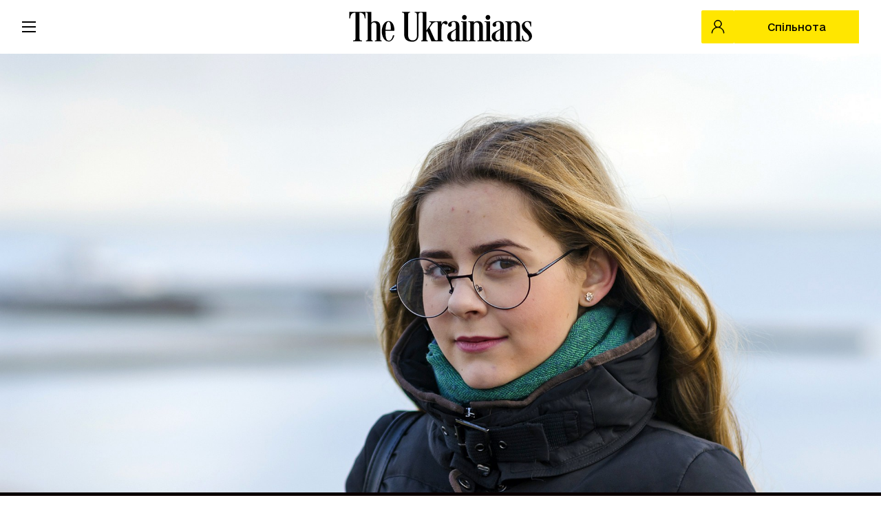

--- FILE ---
content_type: text/html; charset=UTF-8
request_url: https://theukrainians.org/liky-vid-plastyku/
body_size: 69231
content:
<!DOCTYPE html>
<html itemscope itemtype="http://schema.org/Blog" class="no-js" lang="uk">
<head>
    <meta charset="UTF-8">
    <meta http-equiv="X-UA-Compatible" content="IE=edge,chrome=1" />
    <meta name='viewport' content='width=device-width, initial-scale=1, maximum-scale=1, user-scalable=no' />
        <title>Ліки від пластику &#8211; The Ukrainians</title>

    <!-- Facebook Pixel Code -->
    <script>
    !function(f,b,e,v,n,t,s)
    {if(f.fbq)return;n=f.fbq=function(){n.callMethod?
    n.callMethod.apply(n,arguments):n.queue.push(arguments)};
    if(!f._fbq)f._fbq=n;n.push=n;n.loaded=!0;n.version='2.0';
    n.queue=[];t=b.createElement(e);t.async=!0;
    t.src=v;s=b.getElementsByTagName(e)[0];
    s.parentNode.insertBefore(t,s)}(window, document,'script',
    'https://connect.facebook.net/en_US/fbevents.js');
    fbq('init', '3656085937788783');
    fbq('track', 'PageView');
    </script>
    <noscript>
    <img height="1" width="1" style="display:none" 
        src="https://www.facebook.com/tr?id=3656085937788783&ev=PageView&noscript=1"/>
    </noscript>
    <!-- End Facebook Pixel Code -->

    <!-- Google Tag Manager -->
    <script>(function(w,d,s,l,i){w[l]=w[l]||[];w[l].push({'gtm.start':
    new Date().getTime(),event:'gtm.js'});var f=d.getElementsByTagName(s)[0],
    j=d.createElement(s),dl=l!='dataLayer'?'&l='+l:'';j.async=true;j.src=
    'https://www.googletagmanager.com/gtm.js?id='+i+dl;f.parentNode.insertBefore(j,f);
    })(window,document,'script','dataLayer','GTM-5TQN3XD');</script>
    <!-- End Google Tag Manager -->

    <script type="text/javascript">
    !function(){"use strict";!function(e,t){var r=e.amplitude||{_q:[],_iq:{}};if(r.invoked)e.console&&console.error&&console.error("Amplitude snippet has been loaded.");else{var n=function(e,t){e.prototype[t]=function(){return this._q.push({name:t,args:Array.prototype.slice.call(arguments,0)}),this}},s=function(e,t,r){return function(n){e._q.push({name:t,args:Array.prototype.slice.call(r,0),resolve:n})}},o=function(e,t,r){e[t]=function(){if(r)return{promise:new Promise(s(e,t,Array.prototype.slice.call(arguments)))}}},i=function(e){for(var t=0;t<m.length;t++)o(e,m[t],!1);for(var r=0;r<y.length;r++)o(e,y[r],!0)};r.invoked=!0;var a=t.createElement("script");a.type="text/javascript",a.crossOrigin="anonymous",a.src="https://cdn.amplitude.com/libs/plugin-ga-events-forwarder-browser-0.2.0-min.js.gz",a.onload=function(){e.gaEventsForwarder&&e.gaEventsForwarder.plugin&&e.amplitude.add(e.gaEventsForwarder.plugin())};var c=t.createElement("script");c.type="text/javascript",c.integrity="sha384-HpnlFSsUOQTaqmMKb6/PqZKVOBEpRji3JNLr81x6XElQ4bkquzRyG/F8rY8IDMuw",c.crossOrigin="anonymous",c.async=!0,c.src="https://cdn.amplitude.com/libs/analytics-browser-2.2.1-min.js.gz",c.onload=function(){e.amplitude.runQueuedFunctions||console.log("[Amplitude] Error: could not load SDK")};var u=t.getElementsByTagName("script")[0];u.parentNode.insertBefore(a,u),u.parentNode.insertBefore(c,u);for(var p=function(){return this._q=[],this},d=["add","append","clearAll","prepend","set","setOnce","unset","preInsert","postInsert","remove","getUserProperties"],l=0;l<d.length;l++)n(p,d[l]);r.Identify=p;for(var g=function(){return this._q=[],this},v=["getEventProperties","setProductId","setQuantity","setPrice","setRevenue","setRevenueType","setEventProperties"],f=0;f<v.length;f++)n(g,v[f]);r.Revenue=g;var m=["getDeviceId","setDeviceId","getSessionId","setSessionId","getUserId","setUserId","setOptOut","setTransport","reset","extendSession"],y=["init","add","remove","track","logEvent","identify","groupIdentify","setGroup","revenue","flush"];i(r),r.createInstance=function(e){return r._iq[e]={_q:[]},i(r._iq[e]),r._iq[e]},e.amplitude=r}}(window,document)}();
    amplitude.init('5f8bffc66e354858c9f437efefe519a3');
    </script>

    <!-- TikTok Pixel Code Start -->
    <script>
    !function (w, d, t) {
    w.TiktokAnalyticsObject=t;var ttq=w[t]=w[t]||[];ttq.methods=["page","track","identify","instances","debug","on","off","once","ready","alias","group","enableCookie","disableCookie","holdConsent","revokeConsent","grantConsent"],ttq.setAndDefer=function(t,e){t[e]=function(){t.push([e].concat(Array.prototype.slice.call(arguments,0)))}};for(var i=0;i<ttq.methods.length;i++)ttq.setAndDefer(ttq,ttq.methods[i]);ttq.instance=function(t){for(
    var e=ttq._i[t]||[],n=0;n<ttq.methods.length;n++)ttq.setAndDefer(e,ttq.methods[n]);return e},ttq.load=function(e,n){var r="https://analytics.tiktok.com/i18n/pixel/events.js",o=n&&n.partner;ttq._i=ttq._i||{},ttq._i[e]=[],ttq._i[e]._u=r,ttq._t=ttq._t||{},ttq._t[e]=+new Date,ttq._o=ttq._o||{},ttq._o[e]=n||{};n=document.createElement("script")
    ;n.type="text/javascript",n.async=!0,n.src=r+"?sdkid="+e+"&lib="+t;e=document.getElementsByTagName("script")[0];e.parentNode.insertBefore(n,e)};


    ttq.load('D25N34RC77UAU6J6GTN0');
    ttq.page();
    }(window, document, 'ttq');
    </script>
    <!-- TikTok Pixel Code End -->

    <meta name='robots' content='index, follow, max-image-preview:large, max-snippet:-1, max-video-preview:-1' />
<link rel="alternate" hreflang="uk" href="https://theukrainians.org/liky-vid-plastyku/" />
<link rel="alternate" hreflang="x-default" href="https://theukrainians.org/liky-vid-plastyku/" />

	<!-- This site is optimized with the Yoast SEO plugin v26.7 - https://yoast.com/wordpress/plugins/seo/ -->
	<title>Ліки від пластику &#8211; The Ukrainians</title>
	<link rel="canonical" href="https://theukrainians.org/liky-vid-plastyku/" />
	<meta property="og:locale" content="uk_UA" />
	<meta property="og:type" content="article" />
	<meta property="og:title" content="Ліки від пластику &#8211; The Ukrainians" />
	<meta property="og:description" content="Як школярці з Маріуполя вдалося знайти личинок, що вміють утилізувати пластик" />
	<meta property="og:url" content="https://theukrainians.org/liky-vid-plastyku/" />
	<meta property="og:site_name" content="The Ukrainians" />
	<meta property="article:publisher" content="https://www.facebook.com/theukrainiansorg" />
	<meta property="article:author" content="https://www.facebook.com/nadiashv" />
	<meta property="article:published_time" content="2016-12-11T22:00:11+00:00" />
	<meta property="article:modified_time" content="2017-01-04T14:57:18+00:00" />
	<meta property="og:image" content="https://theukrainians.org/wp-content/uploads/2021/06/photo_2021-06-30_12-50-04.jpg" />
	<meta property="og:image:width" content="1280" />
	<meta property="og:image:height" content="670" />
	<meta property="og:image:type" content="image/jpeg" />
	<meta name="twitter:card" content="summary_large_image" />
	<meta name="twitter:image" content="https://theukrainians.org/wp-content/uploads/2016/12/6_Share-1.png" />
	<meta name="twitter:creator" content="@the_ukrainians" />
	<meta name="twitter:site" content="@the_ukrainians" />
	<meta name="twitter:label1" content="Написано" />
	<meta name="twitter:data1" content="Надія Швадчак" />
	<script type="application/ld+json" class="yoast-schema-graph">{"@context":"https://schema.org","@graph":[{"@type":"Article","@id":"https://theukrainians.org/liky-vid-plastyku/#article","isPartOf":{"@id":"https://theukrainians.org/liky-vid-plastyku/"},"author":{"name":"Надія Швадчак","@id":"https://theukrainians.org/#/schema/person/8ae2b614f3a07d0e34398d7be7ae500e"},"headline":"Ліки від пластику","datePublished":"2016-12-11T22:00:11+00:00","dateModified":"2017-01-04T14:57:18+00:00","mainEntityOfPage":{"@id":"https://theukrainians.org/liky-vid-plastyku/"},"wordCount":1330,"publisher":{"@id":"https://theukrainians.org/#organization"},"image":{"@id":"https://theukrainians.org/liky-vid-plastyku/#primaryimage"},"thumbnailUrl":"https://theukrainians.org/wp-content/uploads/2016/12/DSC_1133.jpg","articleSection":["Інтерв’ю"],"inLanguage":"uk"},{"@type":"WebPage","@id":"https://theukrainians.org/liky-vid-plastyku/","url":"https://theukrainians.org/liky-vid-plastyku/","name":"Ліки від пластику &#8211; The Ukrainians","isPartOf":{"@id":"https://theukrainians.org/#website"},"primaryImageOfPage":{"@id":"https://theukrainians.org/liky-vid-plastyku/#primaryimage"},"image":{"@id":"https://theukrainians.org/liky-vid-plastyku/#primaryimage"},"thumbnailUrl":"https://theukrainians.org/wp-content/uploads/2016/12/DSC_1133.jpg","datePublished":"2016-12-11T22:00:11+00:00","dateModified":"2017-01-04T14:57:18+00:00","breadcrumb":{"@id":"https://theukrainians.org/liky-vid-plastyku/#breadcrumb"},"inLanguage":"uk","potentialAction":[{"@type":"ReadAction","target":["https://theukrainians.org/liky-vid-plastyku/"]}]},{"@type":"ImageObject","inLanguage":"uk","@id":"https://theukrainians.org/liky-vid-plastyku/#primaryimage","url":"https://theukrainians.org/wp-content/uploads/2016/12/DSC_1133.jpg","contentUrl":"https://theukrainians.org/wp-content/uploads/2016/12/DSC_1133.jpg","width":1919,"height":1271},{"@type":"BreadcrumbList","@id":"https://theukrainians.org/liky-vid-plastyku/#breadcrumb","itemListElement":[{"@type":"ListItem","position":1,"name":"Home","item":"https://theukrainians.org/"},{"@type":"ListItem","position":2,"name":"Ліки від пластику"}]},{"@type":"WebSite","@id":"https://theukrainians.org/#website","url":"https://theukrainians.org/","name":"The Ukrainians","description":"онлайн-журнал про успішних українців, ініціативу та відповідальність","publisher":{"@id":"https://theukrainians.org/#organization"},"potentialAction":[{"@type":"SearchAction","target":{"@type":"EntryPoint","urlTemplate":"https://theukrainians.org/?s={search_term_string}"},"query-input":{"@type":"PropertyValueSpecification","valueRequired":true,"valueName":"search_term_string"}}],"inLanguage":"uk"},{"@type":"Organization","@id":"https://theukrainians.org/#organization","name":"The Ukrainians","alternateName":"The Ukrainians","url":"https://theukrainians.org/","logo":{"@type":"ImageObject","inLanguage":"uk","@id":"https://theukrainians.org/#/schema/logo/image/","url":"https://theukrainians.org/wp-content/uploads/2020/04/logo.png","contentUrl":"https://theukrainians.org/wp-content/uploads/2020/04/logo.png","width":356,"height":42,"caption":"The Ukrainians"},"image":{"@id":"https://theukrainians.org/#/schema/logo/image/"},"sameAs":["https://www.facebook.com/theukrainiansorg","https://x.com/the_ukrainians"]},{"@type":"Person","@id":"https://theukrainians.org/#/schema/person/8ae2b614f3a07d0e34398d7be7ae500e","name":"Надія Швадчак","image":{"@type":"ImageObject","inLanguage":"uk","@id":"https://theukrainians.org/#/schema/person/image/","url":"https://secure.gravatar.com/avatar/7018adfaa46a7f2d8efa68e59c15cd0f13a34abbe1d05d56a98c377aad4a0435?s=96&d=mm&r=g","contentUrl":"https://secure.gravatar.com/avatar/7018adfaa46a7f2d8efa68e59c15cd0f13a34abbe1d05d56a98c377aad4a0435?s=96&d=mm&r=g","caption":"Надія Швадчак"},"sameAs":["https://www.facebook.com/nadiashv"],"url":"https://theukrainians.org/author/shvadchak-nadiya/"}]}</script>
	<!-- / Yoast SEO plugin. -->


<link rel='dns-prefetch' href='//static.addtoany.com' />
<link rel='dns-prefetch' href='//static.liqpay.ua' />
<link rel="alternate" title="oEmbed (JSON)" type="application/json+oembed" href="https://theukrainians.org/wp-json/oembed/1.0/embed?url=https%3A%2F%2Ftheukrainians.org%2Fliky-vid-plastyku%2F" />
<link rel="alternate" title="oEmbed (XML)" type="text/xml+oembed" href="https://theukrainians.org/wp-json/oembed/1.0/embed?url=https%3A%2F%2Ftheukrainians.org%2Fliky-vid-plastyku%2F&#038;format=xml" />
<style id='wp-img-auto-sizes-contain-inline-css' type='text/css'>
img:is([sizes=auto i],[sizes^="auto," i]){contain-intrinsic-size:3000px 1500px}
/*# sourceURL=wp-img-auto-sizes-contain-inline-css */
</style>
<style id='wp-emoji-styles-inline-css' type='text/css'>

	img.wp-smiley, img.emoji {
		display: inline !important;
		border: none !important;
		box-shadow: none !important;
		height: 1em !important;
		width: 1em !important;
		margin: 0 0.07em !important;
		vertical-align: -0.1em !important;
		background: none !important;
		padding: 0 !important;
	}
/*# sourceURL=wp-emoji-styles-inline-css */
</style>
<link rel='stylesheet' id='wp-block-library-css' href='https://theukrainians.org/wp-includes/css/dist/block-library/style.min.css?ver=6.9' type='text/css' media='all' />
<style id='global-styles-inline-css' type='text/css'>
:root{--wp--preset--aspect-ratio--square: 1;--wp--preset--aspect-ratio--4-3: 4/3;--wp--preset--aspect-ratio--3-4: 3/4;--wp--preset--aspect-ratio--3-2: 3/2;--wp--preset--aspect-ratio--2-3: 2/3;--wp--preset--aspect-ratio--16-9: 16/9;--wp--preset--aspect-ratio--9-16: 9/16;--wp--preset--color--black: #000000;--wp--preset--color--cyan-bluish-gray: #abb8c3;--wp--preset--color--white: #ffffff;--wp--preset--color--pale-pink: #f78da7;--wp--preset--color--vivid-red: #cf2e2e;--wp--preset--color--luminous-vivid-orange: #ff6900;--wp--preset--color--luminous-vivid-amber: #fcb900;--wp--preset--color--light-green-cyan: #7bdcb5;--wp--preset--color--vivid-green-cyan: #00d084;--wp--preset--color--pale-cyan-blue: #8ed1fc;--wp--preset--color--vivid-cyan-blue: #0693e3;--wp--preset--color--vivid-purple: #9b51e0;--wp--preset--gradient--vivid-cyan-blue-to-vivid-purple: linear-gradient(135deg,rgb(6,147,227) 0%,rgb(155,81,224) 100%);--wp--preset--gradient--light-green-cyan-to-vivid-green-cyan: linear-gradient(135deg,rgb(122,220,180) 0%,rgb(0,208,130) 100%);--wp--preset--gradient--luminous-vivid-amber-to-luminous-vivid-orange: linear-gradient(135deg,rgb(252,185,0) 0%,rgb(255,105,0) 100%);--wp--preset--gradient--luminous-vivid-orange-to-vivid-red: linear-gradient(135deg,rgb(255,105,0) 0%,rgb(207,46,46) 100%);--wp--preset--gradient--very-light-gray-to-cyan-bluish-gray: linear-gradient(135deg,rgb(238,238,238) 0%,rgb(169,184,195) 100%);--wp--preset--gradient--cool-to-warm-spectrum: linear-gradient(135deg,rgb(74,234,220) 0%,rgb(151,120,209) 20%,rgb(207,42,186) 40%,rgb(238,44,130) 60%,rgb(251,105,98) 80%,rgb(254,248,76) 100%);--wp--preset--gradient--blush-light-purple: linear-gradient(135deg,rgb(255,206,236) 0%,rgb(152,150,240) 100%);--wp--preset--gradient--blush-bordeaux: linear-gradient(135deg,rgb(254,205,165) 0%,rgb(254,45,45) 50%,rgb(107,0,62) 100%);--wp--preset--gradient--luminous-dusk: linear-gradient(135deg,rgb(255,203,112) 0%,rgb(199,81,192) 50%,rgb(65,88,208) 100%);--wp--preset--gradient--pale-ocean: linear-gradient(135deg,rgb(255,245,203) 0%,rgb(182,227,212) 50%,rgb(51,167,181) 100%);--wp--preset--gradient--electric-grass: linear-gradient(135deg,rgb(202,248,128) 0%,rgb(113,206,126) 100%);--wp--preset--gradient--midnight: linear-gradient(135deg,rgb(2,3,129) 0%,rgb(40,116,252) 100%);--wp--preset--font-size--small: 13px;--wp--preset--font-size--medium: 20px;--wp--preset--font-size--large: 36px;--wp--preset--font-size--x-large: 42px;--wp--preset--spacing--20: 0.44rem;--wp--preset--spacing--30: 0.67rem;--wp--preset--spacing--40: 1rem;--wp--preset--spacing--50: 1.5rem;--wp--preset--spacing--60: 2.25rem;--wp--preset--spacing--70: 3.38rem;--wp--preset--spacing--80: 5.06rem;--wp--preset--shadow--natural: 6px 6px 9px rgba(0, 0, 0, 0.2);--wp--preset--shadow--deep: 12px 12px 50px rgba(0, 0, 0, 0.4);--wp--preset--shadow--sharp: 6px 6px 0px rgba(0, 0, 0, 0.2);--wp--preset--shadow--outlined: 6px 6px 0px -3px rgb(255, 255, 255), 6px 6px rgb(0, 0, 0);--wp--preset--shadow--crisp: 6px 6px 0px rgb(0, 0, 0);}:root { --wp--style--global--content-size: 736px;--wp--style--global--wide-size: 1176px; }:where(body) { margin: 0; }.wp-site-blocks > .alignleft { float: left; margin-right: 2em; }.wp-site-blocks > .alignright { float: right; margin-left: 2em; }.wp-site-blocks > .aligncenter { justify-content: center; margin-left: auto; margin-right: auto; }:where(.is-layout-flex){gap: 0.5em;}:where(.is-layout-grid){gap: 0.5em;}.is-layout-flow > .alignleft{float: left;margin-inline-start: 0;margin-inline-end: 2em;}.is-layout-flow > .alignright{float: right;margin-inline-start: 2em;margin-inline-end: 0;}.is-layout-flow > .aligncenter{margin-left: auto !important;margin-right: auto !important;}.is-layout-constrained > .alignleft{float: left;margin-inline-start: 0;margin-inline-end: 2em;}.is-layout-constrained > .alignright{float: right;margin-inline-start: 2em;margin-inline-end: 0;}.is-layout-constrained > .aligncenter{margin-left: auto !important;margin-right: auto !important;}.is-layout-constrained > :where(:not(.alignleft):not(.alignright):not(.alignfull)){max-width: var(--wp--style--global--content-size);margin-left: auto !important;margin-right: auto !important;}.is-layout-constrained > .alignwide{max-width: var(--wp--style--global--wide-size);}body .is-layout-flex{display: flex;}.is-layout-flex{flex-wrap: wrap;align-items: center;}.is-layout-flex > :is(*, div){margin: 0;}body .is-layout-grid{display: grid;}.is-layout-grid > :is(*, div){margin: 0;}body{padding-top: 0px;padding-right: 0px;padding-bottom: 0px;padding-left: 0px;}a:where(:not(.wp-element-button)){text-decoration: underline;}:root :where(.wp-element-button, .wp-block-button__link){background-color: #32373c;border-width: 0;color: #fff;font-family: inherit;font-size: inherit;font-style: inherit;font-weight: inherit;letter-spacing: inherit;line-height: inherit;padding-top: calc(0.667em + 2px);padding-right: calc(1.333em + 2px);padding-bottom: calc(0.667em + 2px);padding-left: calc(1.333em + 2px);text-decoration: none;text-transform: inherit;}.has-black-color{color: var(--wp--preset--color--black) !important;}.has-cyan-bluish-gray-color{color: var(--wp--preset--color--cyan-bluish-gray) !important;}.has-white-color{color: var(--wp--preset--color--white) !important;}.has-pale-pink-color{color: var(--wp--preset--color--pale-pink) !important;}.has-vivid-red-color{color: var(--wp--preset--color--vivid-red) !important;}.has-luminous-vivid-orange-color{color: var(--wp--preset--color--luminous-vivid-orange) !important;}.has-luminous-vivid-amber-color{color: var(--wp--preset--color--luminous-vivid-amber) !important;}.has-light-green-cyan-color{color: var(--wp--preset--color--light-green-cyan) !important;}.has-vivid-green-cyan-color{color: var(--wp--preset--color--vivid-green-cyan) !important;}.has-pale-cyan-blue-color{color: var(--wp--preset--color--pale-cyan-blue) !important;}.has-vivid-cyan-blue-color{color: var(--wp--preset--color--vivid-cyan-blue) !important;}.has-vivid-purple-color{color: var(--wp--preset--color--vivid-purple) !important;}.has-black-background-color{background-color: var(--wp--preset--color--black) !important;}.has-cyan-bluish-gray-background-color{background-color: var(--wp--preset--color--cyan-bluish-gray) !important;}.has-white-background-color{background-color: var(--wp--preset--color--white) !important;}.has-pale-pink-background-color{background-color: var(--wp--preset--color--pale-pink) !important;}.has-vivid-red-background-color{background-color: var(--wp--preset--color--vivid-red) !important;}.has-luminous-vivid-orange-background-color{background-color: var(--wp--preset--color--luminous-vivid-orange) !important;}.has-luminous-vivid-amber-background-color{background-color: var(--wp--preset--color--luminous-vivid-amber) !important;}.has-light-green-cyan-background-color{background-color: var(--wp--preset--color--light-green-cyan) !important;}.has-vivid-green-cyan-background-color{background-color: var(--wp--preset--color--vivid-green-cyan) !important;}.has-pale-cyan-blue-background-color{background-color: var(--wp--preset--color--pale-cyan-blue) !important;}.has-vivid-cyan-blue-background-color{background-color: var(--wp--preset--color--vivid-cyan-blue) !important;}.has-vivid-purple-background-color{background-color: var(--wp--preset--color--vivid-purple) !important;}.has-black-border-color{border-color: var(--wp--preset--color--black) !important;}.has-cyan-bluish-gray-border-color{border-color: var(--wp--preset--color--cyan-bluish-gray) !important;}.has-white-border-color{border-color: var(--wp--preset--color--white) !important;}.has-pale-pink-border-color{border-color: var(--wp--preset--color--pale-pink) !important;}.has-vivid-red-border-color{border-color: var(--wp--preset--color--vivid-red) !important;}.has-luminous-vivid-orange-border-color{border-color: var(--wp--preset--color--luminous-vivid-orange) !important;}.has-luminous-vivid-amber-border-color{border-color: var(--wp--preset--color--luminous-vivid-amber) !important;}.has-light-green-cyan-border-color{border-color: var(--wp--preset--color--light-green-cyan) !important;}.has-vivid-green-cyan-border-color{border-color: var(--wp--preset--color--vivid-green-cyan) !important;}.has-pale-cyan-blue-border-color{border-color: var(--wp--preset--color--pale-cyan-blue) !important;}.has-vivid-cyan-blue-border-color{border-color: var(--wp--preset--color--vivid-cyan-blue) !important;}.has-vivid-purple-border-color{border-color: var(--wp--preset--color--vivid-purple) !important;}.has-vivid-cyan-blue-to-vivid-purple-gradient-background{background: var(--wp--preset--gradient--vivid-cyan-blue-to-vivid-purple) !important;}.has-light-green-cyan-to-vivid-green-cyan-gradient-background{background: var(--wp--preset--gradient--light-green-cyan-to-vivid-green-cyan) !important;}.has-luminous-vivid-amber-to-luminous-vivid-orange-gradient-background{background: var(--wp--preset--gradient--luminous-vivid-amber-to-luminous-vivid-orange) !important;}.has-luminous-vivid-orange-to-vivid-red-gradient-background{background: var(--wp--preset--gradient--luminous-vivid-orange-to-vivid-red) !important;}.has-very-light-gray-to-cyan-bluish-gray-gradient-background{background: var(--wp--preset--gradient--very-light-gray-to-cyan-bluish-gray) !important;}.has-cool-to-warm-spectrum-gradient-background{background: var(--wp--preset--gradient--cool-to-warm-spectrum) !important;}.has-blush-light-purple-gradient-background{background: var(--wp--preset--gradient--blush-light-purple) !important;}.has-blush-bordeaux-gradient-background{background: var(--wp--preset--gradient--blush-bordeaux) !important;}.has-luminous-dusk-gradient-background{background: var(--wp--preset--gradient--luminous-dusk) !important;}.has-pale-ocean-gradient-background{background: var(--wp--preset--gradient--pale-ocean) !important;}.has-electric-grass-gradient-background{background: var(--wp--preset--gradient--electric-grass) !important;}.has-midnight-gradient-background{background: var(--wp--preset--gradient--midnight) !important;}.has-small-font-size{font-size: var(--wp--preset--font-size--small) !important;}.has-medium-font-size{font-size: var(--wp--preset--font-size--medium) !important;}.has-large-font-size{font-size: var(--wp--preset--font-size--large) !important;}.has-x-large-font-size{font-size: var(--wp--preset--font-size--x-large) !important;}
/*# sourceURL=global-styles-inline-css */
</style>

<link rel='stylesheet' id='rp-public-styles-css' href='https://theukrainians.org/wp-content/plugins/reading-progress-bar/public/css/rp-public.css?ver=6.9' type='text/css' media='all' />
<link rel='stylesheet' id='slick-style-css' href='https://theukrainians.org/wp-content/themes/theukrainians/front-end/libs/slick-carousel/slick/slick.css?ver=1.8.0' type='text/css' media='' />
<link rel='stylesheet' id='tu-general-css' href='https://theukrainians.org/wp-content/themes/theukrainians/assets/css/index.css?ver=6.9' type='text/css' media='all' />
<link rel='stylesheet' id='tu-general-old-css' href='https://theukrainians.org/wp-content/themes/theukrainians/css/tu-general.css?ver=6.9' type='text/css' media='all' />
<link rel='stylesheet' id='tus-fix-css-css' href='https://theukrainians.org/wp-content/themes/theukrainians/css/fix.css?ver=1765548682' type='text/css' media='all' />
<link rel='stylesheet' id='theukranians_general-css' href='https://theukrainians.org/wp-content/themes/theukrainians/css/theukranians_general.css?ver=1758655115' type='text/css' media='' />
<link rel='stylesheet' id='theukranians_redesign-css' href='https://theukrainians.org/wp-content/themes/theukrainians/css/theukranians_redesign.css?ver=1767856654' type='text/css' media='' />
<link rel='stylesheet' id='tus-media-queires-css' href='https://theukrainians.org/wp-content/themes/theukrainians/css/media-queries.css?ver=1761313167' type='text/css' media='all' />
<link rel='stylesheet' id='tus-fonts-css' href='https://theukrainians.org/wp-content/themes/theukrainians/css/fonts.css?ver=1' type='text/css' media='all' />
<link rel='stylesheet' id='theukranians_paywall-css' href='https://theukrainians.org/wp-content/themes/theukrainians/css/paywall.css?ver=2.3.37' type='text/css' media='' />
<link rel='stylesheet' id='theukranians_search-css' href='https://theukrainians.org/wp-content/themes/theukrainians/css/single.css?ver=2.3.37' type='text/css' media='' />
<link rel='stylesheet' id='fancybox5-css' href='https://theukrainians.org/wp-content/themes/theukrainians/inc/Payments/initPaymens/showPlanModalWindow/assets/libs/fancybox5/fancybox.css?ver=6.9' type='text/css' media='all' />
<link rel='stylesheet' id='modal_subscribe-css' href='https://theukrainians.org/wp-content/themes/theukrainians/inc/Payments/initPaymens/showPlanModalWindow/assets/css/modal_subscribe.css?ver=6.9' type='text/css' media='all' />
<link rel='stylesheet' id='multistepsInitSubscribtionModal-css' href='https://theukrainians.org/wp-content/themes/theukrainians/inc/Payments/initPaymens/multistepsInitSubscribtionModal/assets/css/multistepsInitSubscribtionModal.css?ver=3' type='text/css' media='all' />
<link rel='stylesheet' id='select2-css-css' href='https://theukrainians.org/wp-content/themes/theukrainians/inc/Profile/ProfileEditPage/libs/select2/dist/css/select2.min.css?ver=6.9' type='text/css' media='all' />
<link rel='stylesheet' id='sp-payments-auth-custom-css' href='https://theukrainians.org/wp-content/themes/theukrainians/sp_payments/sp-auth/assets/css/sp-payments-auth.css?ver=1746642586' type='text/css' media='all' />
<link rel='stylesheet' id='sp-payments-custom-css' href='https://theukrainians.org/wp-content/themes/theukrainians/sp_payments/css/custom.css?ver=1746642584' type='text/css' media='all' />
<link rel='stylesheet' id='dflip-style-css' href='https://theukrainians.org/wp-content/plugins/dflip/assets/css/dflip.min.css?ver=2.4.13' type='text/css' media='all' />
<link rel='stylesheet' id='addtoany-css' href='https://theukrainians.org/wp-content/plugins/add-to-any/addtoany.min.css?ver=1.16' type='text/css' media='all' />
<style id='addtoany-inline-css' type='text/css'>
.a2a_kit a {margin: 0 7px;}
/*# sourceURL=addtoany-inline-css */
</style>
<script type="text/javascript" id="wpml-cookie-js-extra">
/* <![CDATA[ */
var wpml_cookies = {"wp-wpml_current_language":{"value":"uk","expires":1,"path":"/"}};
var wpml_cookies = {"wp-wpml_current_language":{"value":"uk","expires":1,"path":"/"}};
//# sourceURL=wpml-cookie-js-extra
/* ]]> */
</script>
<script type="text/javascript" src="https://theukrainians.org/wp-content/plugins/sitepress-multilingual-cms/res/js/cookies/language-cookie.js?ver=486900" id="wpml-cookie-js" defer="defer" data-wp-strategy="defer"></script>
<script type="text/javascript" id="addtoany-core-js-before">
/* <![CDATA[ */
window.a2a_config=window.a2a_config||{};a2a_config.callbacks=[];a2a_config.overlays=[];a2a_config.templates={};a2a_localize = {
	Share: "Поділитися",
	Save: "Зберегти",
	Subscribe: "Підписатися",
	Email: "Email",
	Bookmark: "Закладка",
	ShowAll: "Показати все",
	ShowLess: "Показати менше",
	FindServices: "Знайти сервіс(и)",
	FindAnyServiceToAddTo: "Миттєвий пошук сервісів",
	PoweredBy: "Працює на",
	ShareViaEmail: "Поділитися через електронну пошту",
	SubscribeViaEmail: "Підпишіться електронною поштою",
	BookmarkInYourBrowser: "Додати до закладок у браузері",
	BookmarkInstructions: "Натисніть Ctrl+D або \u2318+D, щоб додати цю сторінку до закладок",
	AddToYourFavorites: "Додати в закладки",
	SendFromWebOrProgram: "Відправити з будь-якої адреси електронної пошти або програми електронної пошти",
	EmailProgram: "Програма електронної пошти",
	More: "Більше&#8230;",
	ThanksForSharing: "Дякуємо, що поділились!",
	ThanksForFollowing: "Дякуємо за підписку!"
};

a2a_config.icon_color="transparent,#727272";

//# sourceURL=addtoany-core-js-before
/* ]]> */
</script>
<script type="text/javascript" defer src="https://static.addtoany.com/menu/page.js" id="addtoany-core-js"></script>
<script type="text/javascript" id="jquery-core-js-extra">
/* <![CDATA[ */
var JSGlobalData = {"url":"https://theukrainians.org/wp-admin/admin-ajax.php","ajax_nonce":"05a8819b98"};
var multistepsInitSubscribtionModaljsData = {"debug":"","url":"https://theukrainians.org/wp-admin/admin-ajax.php","ajax_nonce":"a57bbc7993"};
//# sourceURL=jquery-core-js-extra
/* ]]> */
</script>
<script type="text/javascript" src="https://theukrainians.org/wp-includes/js/jquery/jquery.min.js?ver=3.7.1" id="jquery-core-js"></script>
<script type="text/javascript" src="https://theukrainians.org/wp-includes/js/jquery/jquery-migrate.min.js?ver=3.4.1" id="jquery-migrate-js"></script>
<script type="text/javascript" defer src="https://theukrainians.org/wp-content/plugins/add-to-any/addtoany.min.js?ver=1.1" id="addtoany-jquery-js"></script>
<script type="text/javascript" src="https://theukrainians.org/wp-content/plugins/reading-progress-bar/public/js/rp-public.js?ver=6.9" id="rp-public-scripts-js"></script>
<script type="text/javascript" id="my_loadmore-js-extra">
/* <![CDATA[ */
var misha_loadmore_params = {"ajaxurl":"https://theukrainians.org/wp-admin/admin-ajax.php","posts":"{\"page\":0,\"error\":\"\",\"m\":\"\",\"p\":7194,\"post_parent\":\"\",\"subpost\":\"\",\"subpost_id\":\"\",\"attachment\":\"\",\"attachment_id\":0,\"pagename\":\"\",\"page_id\":\"\",\"second\":\"\",\"minute\":\"\",\"hour\":\"\",\"day\":0,\"monthnum\":0,\"year\":0,\"w\":0,\"category_name\":\"\",\"tag\":\"\",\"cat\":\"\",\"tag_id\":\"\",\"author\":\"\",\"author_name\":\"\",\"feed\":\"\",\"tb\":\"\",\"paged\":0,\"meta_key\":\"\",\"meta_value\":\"\",\"preview\":\"\",\"s\":\"\",\"sentence\":\"\",\"title\":\"\",\"fields\":\"all\",\"menu_order\":\"\",\"embed\":\"\",\"category__in\":[],\"category__not_in\":[],\"category__and\":[],\"post__in\":[],\"post__not_in\":[],\"post_name__in\":[],\"tag__in\":[],\"tag__not_in\":[],\"tag__and\":[],\"tag_slug__in\":[],\"tag_slug__and\":[],\"post_parent__in\":[],\"post_parent__not_in\":[],\"author__in\":[],\"author__not_in\":[],\"search_columns\":[],\"name\":\"liky-vid-plastyku\",\"orderby\":\"menu_order\",\"order\":\"ASC\",\"ignore_sticky_posts\":false,\"suppress_filters\":false,\"cache_results\":true,\"update_post_term_cache\":true,\"update_menu_item_cache\":false,\"lazy_load_term_meta\":true,\"update_post_meta_cache\":true,\"post_type\":\"\",\"posts_per_page\":8,\"nopaging\":false,\"comments_per_page\":\"50\",\"no_found_rows\":false}","current_page":"1","max_page":"0"};
//# sourceURL=my_loadmore-js-extra
/* ]]> */
</script>
<script type="text/javascript" src="https://theukrainians.org/wp-content/themes/theukrainians/assets/js/loadmoreitems.js?ver=6.9" id="my_loadmore-js"></script>
<link rel="https://api.w.org/" href="https://theukrainians.org/wp-json/" /><link rel="alternate" title="JSON" type="application/json" href="https://theukrainians.org/wp-json/wp/v2/posts/7194" /><link rel="EditURI" type="application/rsd+xml" title="RSD" href="https://theukrainians.org/xmlrpc.php?rsd" />
<link rel='shortlink' href='https://theukrainians.org/?p=7194' />
<meta name="generator" content="WPML ver:4.8.6 stt:1,54;" />

            <style type="text/css">
                #wpadminbar .quicklinks #wp-admin-bar-abus_switch_to_user ul li .ab-item {
                    height: auto;
                }
                #abus_search_text {
                    width: 280px;
                    margin: 0;
                    padding: 0 8px;
                    line-height: 2;
                    min-height: 30px;
                    box-shadow: 0 0 0 transparent;
                    border-radius: 4px;
                    border: 1px solid #7e8993;
                    background-color: #ffffff;
                    color: #32373c;
                    font-size: 14px;
                    box-sizing: border-box;
                    vertical-align: top;
                }
                #abus_search_text:focus {
                    border-color: #007cba;
                    box-shadow: 0 0 0 1px #007cba;
                    outline: 2px solid transparent;
                }
                #abus_search_submit {
                    font-size: 13px;
                    padding: 0 10px;
                    min-height: 30px;
                    border-width: 1px;
                    border-radius: 3px;
                    color: #0071a1;
                    border-color: #0071a1;
                    background-color: #f3f5f6;
                    line-height: 2;
                    box-sizing: border-box;
                    vertical-align: top;
                 }
                 #abus_search_submit:hover {
                    background: #f1f1f1;
                    border-color: #016087;
                    color: #016087;
                 }
            </style>
        
        <script>
            
                        jQuery(document).on('click' , '.subscribe_block_button', function (e) {
                e.preventDefault();
                var ths = jQuery(e.target).closest('.subscribe_block_button');
                var data = {
                    content_name: '',
                    content_type: 'product',
                    value: 0,
                    currency: 'UAH',
                    
                };
                if(ths.attr('data-title')){ data.content_name = ths.attr('data-title'); }
                if(ths.attr('data-type')){ data.content_name += ' | '+ths.attr('data-type'); }
                if(ths.attr('data-id')){ data.content_ids = [ths.attr('data-id')]; }
                if(ths.attr('data-price')){ data.value = ths.attr('data-price')+'.00'; }
                fbq('track', 'AddToCart', data);
                fbq('track', 'InitiateCheckout', data);
            });
        </script>

        
        <script>
            
                        jQuery(document).on('click' , '.subscribe_block_button', function (e) {
                e.preventDefault();
                var ths = jQuery(e.target).closest('.subscribe_block_button');
                var data = {
                    event_id: 'tiktok_event_id_AddToCart_' + Math.random().toString(36).substring(2, 15),
                    description: '',
                    content_id: '12345',
                    content_type: 'product',
                    quantity: 1,
                    value: 49.99,
                    currency: 'UAH'
                    
                };
                if(ths.attr('data-title')){ data.description = ths.attr('data-title'); }
                if(ths.attr('data-id')){ data.content_id = [ths.attr('data-id')]; }
                if(ths.attr('data-price')){ data.value = ths.attr('data-price')+'.00'; }
                ttq.track('AddToCart', data);

                data.event_id = 'tiktok_event_id_InitiateCheckout_' + Math.random().toString(36).substring(2, 15);
                ttq.track('InitiateCheckout', data);
            });
        </script>

        <meta name="author" content="Надія Швадчак">
<link rel="icon" href="https://theukrainians.org/wp-content/uploads/2022/02/favicon-300x300.png" sizes="32x32" />
<link rel="icon" href="https://theukrainians.org/wp-content/uploads/2022/02/favicon-300x300.png" sizes="192x192" />
<link rel="apple-touch-icon" href="https://theukrainians.org/wp-content/uploads/2022/02/favicon-300x300.png" />
<meta name="msapplication-TileImage" content="https://theukrainians.org/wp-content/uploads/2022/02/favicon-300x300.png" />
<style type="text/css" media="screen">html { margin-top:0 !important; }* html body { margin-top: 0 !important; }</style>		<style type="text/css" id="wp-custom-css">
			.pum-content img {
	width: 100%;
	height: auto;
}

.admin-bar .header-redesign {
    top: 32px;
}

/* .single-post .content p {
	font-weight: 400;
}

.single-post .content {
	color: #333333;
} */

.addtoany_content {
    text-align: center;
}

/* .col-12 p {
	max-width: 736px;
	margin: 0 auto;
} */

.single-post .heading .author, .single-post .heading .date {
    font-size: 14px;
    font-family: "Noah";
    color: rgba(0,0,0,.5);
}

@media (max-width: 575px) {
	
.donation-option:nth-child(1) { order: 2; }
.donation-option:nth-child(2) { order: 3; }
.donation-option:nth-child(3) { order: 1; }

}
		</style>
		</head>


<body class="wp-singular post-template-default single single-post postid-7194 single-format-standard wp-theme-theukrainians index_page smallHeader header--small cat-interview">
    <!-- Google Tag Manager (noscript) -->
    <noscript><iframe src="https://www.googletagmanager.com/ns.html?id=GTM-5TQN3XD"
    height="0" width="0" style="display:none;visibility:hidden"></iframe></noscript>
    <!-- End Google Tag Manager (noscript) -->
    <header class="header">
        <div class="container">
            <div class="header__row">
                <div class="header__left">
                    <div class="header__toggler">
                        <div class="header__toggler-icon"></div>
                    </div>
                </div>
                <div class="header__middle">
                    <div class="header__logo">
                                                <a href="https://theukrainians.org/" title="The Ukrainians">
                                                                    <svg class="header__logo-svg"><use xlink:href="#tum-logo"></use></svg>
                                                            </a>
                                            </div>
                </div>
                <div class="header__right">
                                            <a class="button button--yellow sp_payments_profile_link" href="/login">
                            <svg class="svg-wrap"><use xlink:href="#profile-icon"></use></svg>
                        </a>
                        <a class="button button--yellow sp_payments_community_link" href="https://theukrainians.org/community/?utm_source=The_Ukrainians&utm_medium=button&utm_campaign=main&utm_content=header">Спільнота</a>
                                    </div>
            </div>
        </div>
        <div class="header-menu">
            <form action="https://theukrainians.org" method="get" class="header-menu__search">
                <input type="search" name="s" placeholder="Пошук" value="">
                <button type="submit" aria-label="Пошук"><svg class="svg-wrap"><use xlink:href="#search-icon"></use></svg></button>
            </form>
            <div class="header-menu__lang-switcher"></div>            <ul id="sidebar-menu" class="sidebar-menu"><li id="menu-item-28228" class="menu-item menu-item-type-post_type menu-item-object-page menu-item-28228"><a href="https://theukrainians.org/popular/">Популярне</a></li>
<li id="menu-item-25160" class="menu-item menu-item-type-custom menu-item-object-custom menu-item-25160"><a href="https://theukrainians.org/category/interview/">Інтерв’ю</a></li>
<li id="menu-item-130772" class="menu-item menu-item-type-taxonomy menu-item-object-category menu-item-130772"><a href="https://theukrainians.org/category/specials/">Спецпроєкти</a></li>
<li id="menu-item-25163" class="menu-item menu-item-type-custom menu-item-object-custom menu-item-25163"><a href="https://theukrainians.org/category/opinion/">Думки</a></li>
<li id="menu-item-98026" class="menu-item menu-item-type-taxonomy menu-item-object-category menu-item-98026"><a href="https://theukrainians.org/category/reportages/">Репортажі</a></li>
<li id="menu-item-97972" class="menu-item menu-item-type-taxonomy menu-item-object-category menu-item-97972"><a href="https://theukrainians.org/category/reporters/">Журнал</a></li>
<li id="menu-item-33294" class="menu-item menu-item-type-post_type menu-item-object-page menu-item-33294"><a href="https://theukrainians.org/community/">Спільнота</a></li>
<li id="menu-item-135720" class="menu-item menu-item-type-post_type_archive menu-item-object-events menu-item-135720"><a href="https://theukrainians.org/events/">Події</a></li>
<li id="menu-item-61633" class="menu-item menu-item-type-custom menu-item-object-custom menu-item-61633"><a target="_blank" href="https://shop.theukrainians.org/">Магазин</a></li>
</ul>        </div>
    </header>
    <!-- //Header -->



<div class="moment ">
    <div class="moment__logo">
        <svg><use xlink:href="#tum-logo"></use></svg>
    </div>
    <div class="moment__content">
        <p class="time">09:00</p>
        <p>загальнонаціональна<br>хвилина памʼяті</p>
    </div>
    <div></div>
</div>

<script>
    jQuery(document).ready(function($) {
        setInterval(function() {
            var now = new Date();
            var time = now.getHours() + ':' + (now.getMinutes() < 10 ? '0' : '') + now.getMinutes();
            if ( time === '9:00' ) {
                $('.moment').addClass('show');
                $('body').addClass('noScroll');
            } else {
                $('.moment').removeClass('show');
                $('body').removeClass('noScroll');
            }

        }, 1000);
    });
</script>


<header class="entry-header-fix">
			<div class="entry-header-fix__image-container">
			<img src="https://theukrainians.org/wp-content/uploads/2016/12/DSC_1133.jpg" style="width: 100%;height: auto;" width="1919" height="1271">		</div>
		<div class="entry-header-fix__text-container">
		<section class="heading">
			<div class="category">
				<a href="https://theukrainians.org/category/interview/" data-id="4">Інтерв’ю</a>			</div>

			<h1 > Ліки від пластику</h1>

							<div class="excerpt">
					Як школярці з Маріуполя вдалося знайти личинок, що вміють утилізувати пластик				</div>
			
			<div class="author">
				<a href="https://theukrainians.org/author/shvadchak-nadiya/">Надія Швадчак</a>, <a href="https://theukrainians.org/author/sosnovskyi-yevhen/">Євген Сосновський</a>			</div>
			<div class="date">12 Грудня 2016</div>
		</section>
	</div>
</header>

<!-- POST CONTENT -->
<section class="content">
	
			<article class="article">
<div class="container">
<div class="row">
<div class="col-12">
<p><em>[«<a href="https://theukrainians.org/category/specialprojects/rozumnyky/" target="_blank">Розумники</a>» — серія розмов із талановитими українськими дітьми та підлітками. Це історії про те, що їх формує й мотивує, про їхні проекти й зацікавлення, а також про їхні страхи та мрії.</em></p>
<p><em>Спецпроект створений за сприяння компанії <a href="http://www.edvantis.com/" target="_blank">Edvantis</a>.]</em></p>
<p style="text-align: center;"><span style="font-size: 18pt;">***</span></p>
<p>Катерина Малкіна у свої п’ятнадцять уже встигла назбирати наукових перемог: друге місце на конкурсі «Intel Еко Україна» і друге на міжнародній олімпіаді з екології INESPO у Нідерландах.</p>
<p>— Взагалі-то я хочу бути лікарем… — каже дівчина і витримує паузу. А тоді сміється: — Ну так! Не в ту сферу трохи занесло. Просто мені сказали, що наукові роботи для Малої академії наук із медицини писати не вдасться. Не ті потужності у нас, не та база — потрібно мати працівника у лікарні, з яким можна це робити. А в мене нікого такого нема. Так трапилося.</p>
<p>І поки Катя сама ще не стала медиком, у трохи іншій галузі вона шукає спосіб  лікувати землю.</p>
<p style="text-align: center;"><strong>Зробити планеті красиво</strong></p>
<p>Сам процес дослідження видавався Каті цікавим ще у восьмому класі — на першому курсі в Маріупольському технічному ліцеї, коли роботу у МАН їй взагалі писати було зарано. Вона лише дивилась на старших ліцеїстів і їхні захоплення.</p>
<p>— Мені теж хотілось заглибитись, знати щось більше, ніж інші. Саме те, що мені подобається. Не нав’язану тему. Та й МАНівців завжди ставили всім у приклад: «Дивись, яка розумничка — пише роботу». Це банально, але так…</p>
<div class="fullScreenPhoto"><img fetchpriority="high" decoding="async" width="1919" height="1271" class="aligncenter size-full wp-image-7205" src="https://theukrainians.org/wp-content/uploads/2016/12/DSC_1156.jpg" alt="DSC_1156" srcset="https://theukrainians.org/wp-content/uploads/2016/12/DSC_1156.jpg 1919w, https://theukrainians.org/wp-content/uploads/2016/12/DSC_1156-300x199.jpg 300w, https://theukrainians.org/wp-content/uploads/2016/12/DSC_1156-1024x678.jpg 1024w, https://theukrainians.org/wp-content/uploads/2016/12/DSC_1156-768x509.jpg 768w, https://theukrainians.org/wp-content/uploads/2016/12/DSC_1156-1536x1017.jpg 1536w, https://theukrainians.org/wp-content/uploads/2016/12/DSC_1156-245x162.jpg 245w" sizes="(max-width: 1919px) 100vw, 1919px" /></div>
<p>Чи цікаво займатися наукою, дуже залежить від педагогів і оточення, в якому дитина росте, — переконує дівчина. У неї самої в родині вчених немає, але батько дуже (Катя наголошує на слові «дуже») захоплюється природничими науками. Тому дівчина виросла серед спеціалізованої літератури, яка спочатку здавалась їй складною і недосяжною, серед птахів, рибок і «всяких-всяких» тварин. Настільки звикла до такого середовища, що навіть не розбере, де початок її екологічних інтересів.</p>
<p>— Живемо і ніяк не задумуємося, що ми просто люди, — каже дівчина, — такі ж мешканці Землі, як тварини чи комахи. Це прості істини. І ось у нас є перукарі, візажисти, косметологи, але ми не міркуємо, як зробити добре і красиво планеті, тут, поза стосунками між людьми. Яка від нас користь? Це мені завжди цікаво було.</p>
<p style="text-align: center;"><strong>Небайдужість</strong></p>
<p>Двадцять личинок жуків за дев’ять місяців можуть з’їсти поліетиленовий пакет, вирахувала Катя під час свого дослідження.</p>
<p>В’ячеслав Вадимович — науковий керівник дівчини — знайшов кілька досліджень про живих організмів, які можуть утилізувати пластик, на початку жовтня. Сказав, що ось є одна міль, а її личинки їдять пластик. Дівчина в той вечір «перекопала» інтернет і вирішила: на міль треба організувати полювання. Бо міль така, яка заводиться у шафах. Шукали самі, просили принести. Навіть одну спіймали, але вона померла. Після фіаско Катя вирішила шукати личинок жуків. Їх продають як корм для рептилій.</p>
<p>— Мені сказали, що цих нема, є інші. Але у них спільне сімейство, — телефонувала схвильовано з зоомагазину науковому керівникові. </p>
<p>— Бери, — лаконічно порадив В’ячеслав Вадимович.</p>
<p>У кабінеті біології розросталось ціле царство Катиних контейнерів. 32 — і в кожному мало щось відбутись. Усі потрібно було чимось заповнити, всюди мали підселитися живі організми. Дівчина облаштовувала середовища, які могли виявитись сприятливими для утилізації пластику: десь молочні бактерії, десь залишки м’яса, десь опале листя. З листям у Каті особисті маріупольські порахунки.</p>
<p>— У нас у місті із цим велика проблема! Листя збирають на купи і підпалюють. Цим димом неможливо дихати, а мої знайомі через нього потрапили в аварію. Я, звісно, знаю, що не зміню людей, але намагаюсь змінити ставлення. Це вже не просто засмучує, а дратує, що люди не розуміють, наскільки сильно шкодять своєму організму, дітям і місту. Від цього страждають усі! Чомусь я ніколи не була байдужою до таких речей.</p>
<p class="bloquote">Я, звісно, знаю, що не зміню людей, але намагаюсь змінити ставлення</p>
<div class="fullScreenPhoto"><img loading="lazy" decoding="async" width="1919" height="1271" class="aligncenter size-full wp-image-7199" src="https://theukrainians.org/wp-content/uploads/2016/12/DSC_1101.jpg" alt="DSC_1101" srcset="https://theukrainians.org/wp-content/uploads/2016/12/DSC_1101.jpg 1919w, https://theukrainians.org/wp-content/uploads/2016/12/DSC_1101-300x199.jpg 300w, https://theukrainians.org/wp-content/uploads/2016/12/DSC_1101-1024x678.jpg 1024w, https://theukrainians.org/wp-content/uploads/2016/12/DSC_1101-768x509.jpg 768w, https://theukrainians.org/wp-content/uploads/2016/12/DSC_1101-1536x1017.jpg 1536w, https://theukrainians.org/wp-content/uploads/2016/12/DSC_1101-245x162.jpg 245w" sizes="auto, (max-width: 1919px) 100vw, 1919px" /></div>
<p>Тому серед 32-х контейнерів 15 були заповнені саме листям із різними доповнювачами. «Зроблю проект — і на нас звернуть увагу», — думала Катя і працювала з личинками стільки часу, що вони їй навіть снилися. </p>
<p>Якогось із вечорів листопада, як завжди, засидівшись у ліцеї, вже перед самісіньким виходом додому вирішила про всяк випадок перевірити контейнер із личинками — чи не сталося якихось змін із пластиком.</p>
<p>— Я не знаю, чому так вирішила, чому заглянула саме в нього. Підходжу — а там у пластику маленькі дірочки! Знаєте, ніби пожовані кимсь. Думаю, може, це галюцинація? — сміється. — Йду, показую: В’ячеславе Вадимовичу, мені не здалося? Я була останньою серед учнів ліцею без написаної роботи, а її треба було здавати на днях. Ми вже думали: «А якщо нічого не станеться?»</p>
<p>Але коли сталось, довелось цілу ніч вишукувати в усіх доступних офіційних інтернет-джерелах дані про те, що <em>саме ці</em> личинки їдять пластик. І взагалі про організми, які можуть це робити. Личинок, яких досліджувала Катя, в переліку не виявилось. Вона продовжила роботу. Створила ще десять середовищ із різною температурою і кількістю личинок, аби перевірити, за яких умов утилізація буде швидшою.</p>
<p class="widephoto-container" style="width: 100%; margin: auto; margin-bottom: 35px;"><img loading="lazy" decoding="async" width="1919" height="1271" class="aligncenter size-full wp-image-7204" src="https://theukrainians.org/wp-content/uploads/2016/12/DSC_1152.jpg" alt="DSC_1152" srcset="https://theukrainians.org/wp-content/uploads/2016/12/DSC_1152.jpg 1919w, https://theukrainians.org/wp-content/uploads/2016/12/DSC_1152-300x199.jpg 300w, https://theukrainians.org/wp-content/uploads/2016/12/DSC_1152-1024x678.jpg 1024w, https://theukrainians.org/wp-content/uploads/2016/12/DSC_1152-768x509.jpg 768w, https://theukrainians.org/wp-content/uploads/2016/12/DSC_1152-1536x1017.jpg 1536w, https://theukrainians.org/wp-content/uploads/2016/12/DSC_1152-245x162.jpg 245w" sizes="auto, (max-width: 1919px) 100vw, 1919px" /></p>
<p class="bloquote">Я насамперед роблю все для нашої країни. Хочу спочатку все тут якомога краще зробити і обов’язково почати застосовувати проект саме з нашого міста</p>
<p>У МАН зі своєю роботою дівчина дійшла до обласного рівня, де посіла друге місце. З результатом Катя не згідна і для себе пояснює його так: стереотипно 9-класники ще маленькі, нічого не знають, і краще дати дорогу старшим, яким «ближче» до вступу в університет. Тому більше Катя брати участь у МАН не хоче і зосередиться винятково на міжнародних конкурсах.</p>
<p>— Що дивно: коли ти займаєш призове місце в Україні, тобі дають президентську стипендію, а коли на міжнародному рівні — не дають. Це образливо, — вважає дівчина. — Я насамперед роблю все для нашої країни. Хочу спочатку все тут якомога краще зробити і обов’язково почати застосовувати проект саме з нашого міста.</p>
<p style="text-align: center;"><strong>Усе реально</strong></p>
<p>Для того, щоби проект Каті мав ширше застосування, їй потрібно розглядати усі процеси у своїх контейнерах на мікрорівні. Бо можливо, це бактерії дозволяють створювати мікрофлору для розкладання поліетиленових пакетів. Дівчина зізнається, що доволі складно розібратись у мікробіології у десятому класі, але «є вчитель, він допоможе». Якщо все вдасться, проект має працювати, як бездонний контейнер: туди завантажують личинки, сміття з пакетом або й без — і відбувається утилізація.</p>
<p><img loading="lazy" decoding="async" width="1919" height="1271" class="aligncenter size-full wp-image-7200" src="https://theukrainians.org/wp-content/uploads/2016/12/DSC_1127.jpg" alt="DSC_1127" srcset="https://theukrainians.org/wp-content/uploads/2016/12/DSC_1127.jpg 1919w, https://theukrainians.org/wp-content/uploads/2016/12/DSC_1127-300x199.jpg 300w, https://theukrainians.org/wp-content/uploads/2016/12/DSC_1127-1024x678.jpg 1024w, https://theukrainians.org/wp-content/uploads/2016/12/DSC_1127-768x509.jpg 768w, https://theukrainians.org/wp-content/uploads/2016/12/DSC_1127-1536x1017.jpg 1536w, https://theukrainians.org/wp-content/uploads/2016/12/DSC_1127-245x162.jpg 245w" sizes="auto, (max-width: 1919px) 100vw, 1919px" /></p>
<p>— Бо все гниє, температура і вологість зростають, відбуваються реакції. Личинкам це подобається, вони їдять, стають жуками, відкладають яйця. Такий цикл, — розповідає Катя. — Просто продовжувати роботу потрібно тонше. Усе це реально.</p>
<p>Для подальших досліджень із мікробіології їй потрібне обладнання, якого у ліцеї немає. Міністерство екології вже запитувало дівчину про потреби, отримало перелік і план роботи, але далі розмов справа поки що не просунулась.</p>
<p>Крім того, проектом іще в Нідерландах зацікавився директор компанії EGE Plastic. Дівчина пригадує, як до її стенду підійшла дуже звичайна компанія чоловіків, щось говорили, щось розпитували. Не в костюмах, без бейджів.</p>
<p class="twoimages"><img loading="lazy" decoding="async" width="1500" height="2264" class="aligncenter size-full wp-image-7198" src="https://theukrainians.org/wp-content/uploads/2016/12/DSC_1084.jpg" alt="DSC_1084" srcset="https://theukrainians.org/wp-content/uploads/2016/12/DSC_1084.jpg 1500w, https://theukrainians.org/wp-content/uploads/2016/12/DSC_1084-199x300.jpg 199w, https://theukrainians.org/wp-content/uploads/2016/12/DSC_1084-678x1024.jpg 678w, https://theukrainians.org/wp-content/uploads/2016/12/DSC_1084-768x1159.jpg 768w, https://theukrainians.org/wp-content/uploads/2016/12/DSC_1084-1018x1536.jpg 1018w, https://theukrainians.org/wp-content/uploads/2016/12/DSC_1084-1357x2048.jpg 1357w" sizes="auto, (max-width: 1500px) 100vw, 1500px" /><img loading="lazy" decoding="async" width="1500" height="2264" class="aligncenter size-full wp-image-7201" src="https://theukrainians.org/wp-content/uploads/2016/12/DSC_1129.jpg" alt="DSC_1129" srcset="https://theukrainians.org/wp-content/uploads/2016/12/DSC_1129.jpg 1500w, https://theukrainians.org/wp-content/uploads/2016/12/DSC_1129-199x300.jpg 199w, https://theukrainians.org/wp-content/uploads/2016/12/DSC_1129-678x1024.jpg 678w, https://theukrainians.org/wp-content/uploads/2016/12/DSC_1129-768x1159.jpg 768w, https://theukrainians.org/wp-content/uploads/2016/12/DSC_1129-1018x1536.jpg 1018w, https://theukrainians.org/wp-content/uploads/2016/12/DSC_1129-1357x2048.jpg 1357w" sizes="auto, (max-width: 1500px) 100vw, 1500px" /></p>
<p>— Я перепросила і сказала, що зараз буде лекція, тому, якщо можна… А він «так-так» і дає візитку. «Нам дуже сподобався проект». А я стою і думаю, нащо мені та лекція? — сміється. — Таке там трапляється часто: до тебе підходять люди, ви спілкуєтесь, смієтесь, їм так цікаво! Навіть професорам. А потім відкриваю буклет і розумію, ХТО до мене підходив! Наскільки важлива і відома людина у цій сфері! А я так із ними&#8230; Ну професор — і професор. Підходили навіть ті, що не судили, і учасники, і їхні керівники. Інколи хотілось відійти на секунду, але я пам’ятала, що приїхала заради перемоги.</p>
<p style="text-align: center;"><strong>Шанс і покликання</strong></p>
<p>— У цих дослідженнях поки що далі ніхто не заходив. Якщо мені дано вищими силами, щоб я зробила цей прорив, — буду займатись. Якщо, звісно, матиму для цього ресурси, — уточнює. — Але якщо прогресу не буде, я одразу в медицину. У мене ціль — стати лікарем!</p>
<p>Бути лікарем для Каті не означає сидіти в кабінеті і приймати пацієнтів. Вона бачить себе у порятунку людей під час екстремальних ситуацій. Упевнена, що зможе взяти на себе відповідальність.</p>
<p class="widephoto-container" style="width: 100%; margin: auto; margin-bottom: 35px;"><img loading="lazy" decoding="async" width="1919" height="1271" class="aligncenter size-full wp-image-7197" src="https://theukrainians.org/wp-content/uploads/2016/12/DSC_1074.jpg" alt="DSC_1074" srcset="https://theukrainians.org/wp-content/uploads/2016/12/DSC_1074.jpg 1919w, https://theukrainians.org/wp-content/uploads/2016/12/DSC_1074-300x199.jpg 300w, https://theukrainians.org/wp-content/uploads/2016/12/DSC_1074-1024x678.jpg 1024w, https://theukrainians.org/wp-content/uploads/2016/12/DSC_1074-768x509.jpg 768w, https://theukrainians.org/wp-content/uploads/2016/12/DSC_1074-1536x1017.jpg 1536w, https://theukrainians.org/wp-content/uploads/2016/12/DSC_1074-245x162.jpg 245w" sizes="auto, (max-width: 1919px) 100vw, 1919px" /></p>
<p class="bloquote">Якщо в майбутньому вдасться потрапити в «Червоний Хрест» або до «Лікарів без кордонів» — це буде прекрасно</p>
<p>— Маю відчуття, що я просто повинна бути в таких ситуаціях. Відчуваю свій обов’язок допомагати. Коли у нас стався 5-бальний землетрус, я не розгубилась. Це для мене великий стимул. Якщо в майбутньому вдасться потрапити в «Червоний Хрест» або до «Лікарів без кордонів» — це буде прекрасно. А проект з утилізації пластику для мене — як робота. Робота, яка дуже подобається. Хоча все одно поки що я хочу бути лікарем, а не вченим. Хоча… якщо мені дався такий шанс, який випадає не кожному, — зробити відкриття в чотирнадцять… Може, варто продовжувати?</p>
</div>
</div>
</div>
</article>
	</section>
<!-- END POST CONTENT -->

<!-- AUTHOR -->
	<section class="post-data">
		<div class="wp-block-columns ">
							<div class="wp-block-column author" style="flex-basis:33.33%">
					<div class="author__label">Текст</div>
					<div class="author__name"><a href="https://theukrainians.org/author/shvadchak-nadiya/">Надія Швадчак</a></div>
				</div>
							<div class="wp-block-column author" style="flex-basis:33.33%">
					<div class="author__label">Фото</div>
					<div class="author__name"><a href="https://theukrainians.org/author/sosnovskyi-yevhen/">Євген Сосновський</a></div>
				</div>
					</div>
	</section>
<!-- END AUTHOR -->

<!-- TAGS -->
<section class="post-tags">
	<div class="wp-block-columns post-tags">
		<div class="wp-block-column tags" style="flex-basis:66.66%">
					</div>
		<div class="wp-block-column social" style="flex-basis:33.33%">
			<div class="social__label">Поділитись</div>
			<div class="social__icons social-bottoms">
				<div class="addtoany_shortcode"><div class="a2a_kit a2a_kit_size_24 addtoany_list" data-a2a-url="https://theukrainians.org/liky-vid-plastyku/" data-a2a-title="Ліки від пластику"><a class="a2a_button_facebook" href="https://www.addtoany.com/add_to/facebook?linkurl=https%3A%2F%2Ftheukrainians.org%2Fliky-vid-plastyku%2F&amp;linkname=%D0%9B%D1%96%D0%BA%D0%B8%20%D0%B2%D1%96%D0%B4%20%D0%BF%D0%BB%D0%B0%D1%81%D1%82%D0%B8%D0%BA%D1%83" title="Facebook" rel="nofollow noopener" target="_blank"></a><a class="a2a_button_twitter" href="https://www.addtoany.com/add_to/twitter?linkurl=https%3A%2F%2Ftheukrainians.org%2Fliky-vid-plastyku%2F&amp;linkname=%D0%9B%D1%96%D0%BA%D0%B8%20%D0%B2%D1%96%D0%B4%20%D0%BF%D0%BB%D0%B0%D1%81%D1%82%D0%B8%D0%BA%D1%83" title="Twitter" rel="nofollow noopener" target="_blank"></a><a class="a2a_button_pocket" href="https://www.addtoany.com/add_to/pocket?linkurl=https%3A%2F%2Ftheukrainians.org%2Fliky-vid-plastyku%2F&amp;linkname=%D0%9B%D1%96%D0%BA%D0%B8%20%D0%B2%D1%96%D0%B4%20%D0%BF%D0%BB%D0%B0%D1%81%D1%82%D0%B8%D0%BA%D1%83" title="Pocket" rel="nofollow noopener" target="_blank"></a><a class="a2a_button_copy_link" href="https://www.addtoany.com/add_to/copy_link?linkurl=https%3A%2F%2Ftheukrainians.org%2Fliky-vid-plastyku%2F&amp;linkname=%D0%9B%D1%96%D0%BA%D0%B8%20%D0%B2%D1%96%D0%B4%20%D0%BF%D0%BB%D0%B0%D1%81%D1%82%D0%B8%D0%BA%D1%83" title="Copy Link" rel="nofollow noopener" target="_blank"></a></div></div>			</div>
		</div>
	</div>
</section>
<!-- END TAGS -->




<!-- NEWS POSTS -->
        <div class="news-listWrap section">
            <div class="block-container">
                <div class="news-listInner">
                    <div class="section__heading">
                        <h2 class="section__title">Новини</h2>
                        <a href="https://nzl.theukrainians.org?utm_source=TheUkranians" target="_blank" rel="nofollow noreferrer">
                            більше новин                        </a>
                    </div>
                    <div class="news-list tu-slider only-mob">
                        <div class="tu-slider__wrapper">
                            <div class="tu-slider__container">
                                                                                                <div class="news-list__item tu-slider__item">
                                        <a href="https://nzl.theukrainians.org/ukrayinski-artysty-baletu-v-lebedynomu-ozeri-zrezhysovanomu-rosijskym-tanczivnykom-reakcziya-minkultu-ta-naczionalnoyi-opery.html" class="news-list__item-link" target="_blank">
                                            <div class="news-list__item-info">
                                                                                                <div class="news-list__item-date">Культура — 23.01.26 / 17:30</div>
                                                <div class="news-list__item-title">
                                                    Українські артисти балету виступили в «Лебединому озері», зрежисованому російським танцівником                                                </div>
                                            </div>
                                        </a>
                                    </div>
                                                                                                    <div class="news-list__item tu-slider__item">
                                        <a href="https://nzl.theukrainians.org/za-yuliyu-tymoshenko-vnesly-vsyu-zastavu-shho-vidomo.html" class="news-list__item-link" target="_blank">
                                            <div class="news-list__item-info">
                                                                                                <div class="news-list__item-date">Політика — 23.01.26 / 16:46</div>
                                                <div class="news-list__item-title">
                                                    За Юлію Тимошенко внесли повну заставу. Що відомо?                                                </div>
                                            </div>
                                        </a>
                                    </div>
                                                                                                    <div class="news-list__item tu-slider__item">
                                        <a href="https://nzl.theukrainians.org/u-genshtabi-pidtverdyly-urazhennya-naftobazy-penzanyeftyeprodukt-v-rf-shho-shhe-atakuvaly.html" class="news-list__item-link" target="_blank">
                                            <div class="news-list__item-info">
                                                                                                <div class="news-list__item-date">Війна — 23.01.26 / 16:00</div>
                                                <div class="news-list__item-title">
                                                    У Генштабі підтвердили ураження нафтобази «Пензанєфтєпродукт» в РФ. Що ще атакували?                                                </div>
                                            </div>
                                        </a>
                                    </div>
                                                                                                    <div class="news-list__item tu-slider__item">
                                        <a href="https://nzl.theukrainians.org/natalya-liczyshyna-persha-zhinka-yaka-dokumentalno-dovela-shkodu-shtatnyh-bronezhyletiv-dlya-zdorovya-cherez-yih-nosinnya-vona-vtratyla-molochni-zalozy.html" class="news-list__item-link" target="_blank">
                                            <div class="news-list__item-info">
                                                                                                <div class="news-list__item-date">Війна — 23.01.26 / 15:40</div>
                                                <div class="news-list__item-title">
                                                    Наталя Ліцишина — перша жінка, яка документально довела шкоду штатних бронежилетів для здоров’я: через їх носіння вона втратила молочні залози                                                </div>
                                            </div>
                                        </a>
                                    </div>
                                                                                                    <div class="news-list__item tu-slider__item">
                                        <a href="https://nzl.theukrainians.org/propysy-startuvav-podacha-zayavok-na-festyval-vorkshop-dlya-avtoriv-pochatkivcziv-yak-pryyednatysya.html" class="news-list__item-link" target="_blank">
                                            <div class="news-list__item-info">
                                                                                                <div class="news-list__item-date">Культура — 23.01.26 / 14:52</div>
                                                <div class="news-list__item-title">
                                                    «Прописи»: стартувала подача заявок на фестиваль-воркшоп для авторів-початківців. Як приєднатися?                                                </div>
                                            </div>
                                        </a>
                                    </div>
                                                                                                    <div class="news-list__item tu-slider__item">
                                        <a href="https://nzl.theukrainians.org/volodymyr-kravchuk-yakyj-znyavsya-u-filmi-ty-kosmos-otrymav-zvannya-zasluzhenogo-artysta-ukrayiny.html" class="news-list__item-link" target="_blank">
                                            <div class="news-list__item-info">
                                                                                                <div class="news-list__item-date">Культура — 23.01.26 / 14:05</div>
                                                <div class="news-list__item-title">
                                                    Володимир Кравчук, який знявся у фільмі «Ти — Космос», отримав звання заслуженого артиста України                                                </div>
                                            </div>
                                        </a>
                                    </div>
                                                                                                    <div class="news-list__item tu-slider__item">
                                        <a href="https://nzl.theukrainians.org/shho-vidbuvayetsya-dovkola-zboru-na-avtomobil-dlya-zsu-yakyj-inicziyuvav-grygorij-reshetnyk-chastyna-druga.html" class="news-list__item-link" target="_blank">
                                            <div class="news-list__item-info">
                                                                                                <div class="news-list__item-date">Суспільство — 23.01.26 / 13:50</div>
                                                <div class="news-list__item-title">
                                                    Що відбувається довкола збору на автомобіль для ЗСУ, який ініціював Григорій Решетник? Частина друга                                                </div>
                                            </div>
                                        </a>
                                    </div>
                                                                                                    <div class="news-list__item tu-slider__item">
                                        <a href="https://nzl.theukrainians.org/klychko-zaklykav-kyyan-za-mozhlyvosti-vyyihaty-z-mista-yaka-sytuacziya-u-kyyevi-ta-inshyh-mistah.html" class="news-list__item-link" target="_blank">
                                            <div class="news-list__item-info">
                                                                                                <div class="news-list__item-date">Війна — 23.01.26 / 13:10</div>
                                                <div class="news-list__item-title">
                                                    Кличко закликав киян за можливості виїхати з міста. Яка ситуація у Києві та інших містах?                                                </div>
                                            </div>
                                        </a>
                                    </div>
                                                            </div>
                        </div>
                        <div class="tu-slider__dots">
                            <div class="tu-slider__dots-item" data-id="0"></div><div class="tu-slider__dots-item" data-id="1"></div><div class="tu-slider__dots-item" data-id="2"></div><div class="tu-slider__dots-item" data-id="3"></div><div class="tu-slider__dots-item" data-id="4"></div><div class="tu-slider__dots-item" data-id="5"></div><div class="tu-slider__dots-item" data-id="6"></div><div class="tu-slider__dots-item" data-id="7"></div>                        </div>
                    </div>
                    
                    <div class="section__footer">
                        <a href="https://nzl.theukrainians.org?utm_source=TheUkranians" target="_blank" rel="nofollow noreferrer">
                            більше новин                        </a>
                    </div>
                </div>
            </div>
        </div>
     <!-- END NEWS POSTS -->


<footer class="footer-redesign">
    <div class="block-container">
        <div class="footer-redesign__row">
            <div class="footer-redesign__left">
                <div class="footer-redesign__logo">
                    <a href="https://theukrainians.org" class="footer-redesign__logo-link">
                                                <svg class="footer-redesign__logo-img" viewBox="0 0 270 44" fill="none" xmlns="http://www.w3.org/2000/svg">
                            <path d="M0 0V9.72093H1.09086C1.54004 5.81977 2.6309 3.32558 4.17094 2.36628C5.77515 1.40698 6.67351 1.27907 8.27772 1.27907H8.98357V38.8198C9.04774 40.6744 8.9194 41.8895 6.60934 42.2093H5.51848V43.2965H18.673V42.2093H17.6463C15.8496 42.2093 14.9512 41.0581 14.9512 38.8198V1.27907H15.6571C17.2613 1.27907 18.1597 1.40698 19.6997 2.36628C21.3039 3.32558 22.3948 5.81977 22.8439 9.72093H23.9348V0H0Z" fill="black"/>
                            <path d="M24.3153 0V1.02326H25.1495C26.3687 1.02326 27.0104 1.27907 27.0104 2.87791V40.2907C27.0104 42.0814 26.1762 42.2093 25.2137 42.2093H24.7003V43.2965H34.3897V42.2093H34.0689C32.978 42.2093 32.4005 41.5698 32.4005 40.2907V19.4419C32.4005 17.1395 34.1331 15.4767 36.2506 15.4767C38.8815 15.4767 40.2291 17.4593 40.2291 20.3372V40.2907C40.2291 42.0814 39.459 42.2093 38.5607 42.2093H37.8548V43.2965H47.8651V42.2093H47.2234C46.1326 42.2093 45.6192 41.5698 45.6192 40.2907V20.9128C45.6192 16.0523 42.4108 13.5581 37.9832 13.5581C35.7373 13.5581 33.363 14.6454 32.4005 15.9884V0H24.3153Z" fill="black"/>
                            <path d="M58.2664 43.6802C62.694 43.6802 65.2607 39.7151 66.4799 34.5988H64.4266C63.2074 39.843 61.2181 42.4651 58.4589 42.4651H58.2022C55.1863 42.4651 53.4538 39.4593 53.4538 30.25V27.8837H66.0308C66.4158 27.8837 66.6083 27.564 66.6083 26.9244C66.6083 23.5988 65.9024 20.5291 64.4266 17.7791C62.9507 14.9651 60.8331 13.5581 58.0097 13.5581C54.9938 13.5581 52.5554 15.093 50.6945 18.0988C48.8336 21.1047 47.9353 24.686 47.9353 28.843C47.9353 32.8721 48.8978 36.3256 50.7587 39.2674C52.6837 42.2093 55.1863 43.6802 58.2664 43.6802ZM57.9456 14.6454C60.1914 14.6454 61.2823 18.2907 61.2823 25.6453C61.2823 26.2209 61.0256 26.4767 60.5765 26.4767H53.5179C53.9029 18.6105 55.3788 14.6454 57.9456 14.6454Z" fill="black"/>
                            <path d="M99.9197 34.8547C99.9197 39.3954 97.4813 42.0174 93.6954 42.0174C89.2036 42.0174 86.9577 39.4593 86.9577 34.2791V4.22093C86.9577 2.11046 87.7277 1.02326 89.2036 1.02326H89.5886V0H77.8458V1.02326H78.295C80.9258 1.02326 80.99 2.87791 80.99 4.22093V32.936C80.99 37.3488 82.5942 40.4826 85.0968 42.0174C87.6635 43.4884 90.1019 44 93.1179 44C98.5722 44 102.101 40.3547 102.101 35.3023V5.11628C102.101 2.36628 103.064 1.02326 104.925 1.02326H105.438V0H96.5829V1.02326H97.1605C99.0213 1.02326 99.9197 2.36628 99.9197 5.11628V34.8547Z" fill="black"/>
                            <path d="M105.779 0V1.02326H106.613C107.832 1.02326 108.474 1.27907 108.474 2.87791V40.2907C108.474 42.0814 107.64 42.2093 106.677 42.2093H106.164V43.2965H115.918V42.2093H115.533C114.442 42.2093 113.864 41.5698 113.864 40.2907V30.1221L115.148 28.3314L121.308 43.2965H129.201V42.2093C127.725 42.2093 126.762 41.6977 126.185 40.6105L122.527 32.6802C120.153 27.436 118.805 24.4302 118.484 23.5988L122.591 17.907C124.067 15.9884 125.735 15.0291 127.725 15.0291V14.0058H118.228V15.0291H119.511C120.73 15.0291 121.372 16.2442 120.859 17.0756C119.768 18.9942 117.394 22.4477 113.864 27.5V0H105.779Z" fill="black"/>
                            <path d="M136.11 26.093C136.11 19.9535 137.265 16.8837 139.511 16.8198C139.832 16.8198 140.345 17.1395 140.923 17.7791C141.564 18.3547 142.27 18.6744 143.04 18.6744C144.26 18.6744 145.286 17.7791 145.286 16.3081C145.03 13.686 142.527 13.4302 142.27 13.5581C139.511 13.5581 137.458 15.157 136.11 18.4186V14.0058H128.025V15.0291H128.859C130.078 15.0291 130.72 15.2849 130.72 16.8837V40.2907C130.72 42.0814 129.886 42.2093 128.923 42.2093H128.217V43.2965H138.42V42.2093H137.779C136.688 42.2093 136.11 41.5698 136.11 40.2907V26.093Z" fill="black"/>
                            <path d="M157.263 24.6221C156.878 25.3256 156.044 26.0291 154.825 26.6047C154.119 26.9884 153.156 27.5 151.937 28.0756C150.718 28.6512 149.755 29.1628 149.114 29.5465C148.472 29.8663 147.766 30.3779 146.996 31.0174C145.456 32.2965 144.814 34.0872 144.75 36.4535C144.75 40.5465 147.959 43.6802 152.066 43.6802C154.376 43.6802 156.108 42.9767 157.263 41.5698V43.2965H164.771V42.2093C163.359 42.2093 162.653 41.5698 162.653 40.2907V20.8488C162.653 15.9244 159.766 13.5581 155.146 13.5581C152.643 13.5581 150.525 14.0698 148.665 15.157C146.868 16.2442 145.97 17.5872 145.97 19.186C145.97 20.7849 147.317 21.936 148.857 21.936C150.333 21.936 151.36 20.9767 151.36 19.4419C151.36 18.8663 150.91 17.9709 150.91 17.3954C150.91 16.1163 151.745 14.6454 154.055 14.6454C157.007 14.9012 157.327 17.0756 157.263 19.4419V24.6221ZM157.263 39.6512C157.071 40.4826 155.98 41.7616 154.504 41.7616C151.488 41.7616 150.205 39.0116 150.205 35.9419C150.205 33.3198 150.846 31.3372 152.066 30.0581C152.579 29.5465 153.477 28.907 154.696 28.1395C155.916 27.3081 156.814 26.6686 157.263 26.093V39.6512Z" fill="black"/>
                            <path d="M166.597 7.99419C166.597 10.2326 168.073 11.7674 170.062 11.7674C172.051 11.7674 173.527 10.2326 173.527 7.99419C173.527 6.20349 172.051 4.5407 170.062 4.5407C168.201 4.5407 166.597 6.20349 166.597 7.99419ZM165.185 15.0291H166.019C167.238 15.0291 167.88 15.2849 167.88 16.8837V40.2907C167.88 42.0814 167.046 42.2093 166.083 42.2093H165.377V43.2965H175.58V42.2093H174.939C173.848 42.2093 173.27 41.5698 173.27 40.2907V14.0058H165.185V15.0291Z" fill="black"/>
                            <path d="M175.963 15.0291H176.797C178.017 15.0291 178.658 15.2849 178.658 16.8837V40.2907C178.658 42.0814 177.824 42.2093 176.862 42.2093H176.156V43.2965H186.359V42.2093H185.717C184.626 42.2093 184.048 41.5698 184.048 40.2907V19.3779C184.048 17.2674 185.781 15.4767 187.834 15.4767C190.465 15.4767 191.877 17.5233 191.877 20.4012V40.2907C191.877 42.0814 191.043 42.2093 190.08 42.2093H189.374V43.2965H199.577V42.2093H198.871C197.781 42.2093 197.267 41.5698 197.267 40.2907V20.9128C197.267 16.0523 194.123 13.5581 189.759 13.5581C187.193 13.5581 185.268 14.4535 184.048 16.1802V14.0058H175.963V15.0291Z" fill="black"/>
                            <path d="M201.375 7.99419C201.375 10.2326 202.851 11.7674 204.84 11.7674C206.83 11.7674 208.306 10.2326 208.306 7.99419C208.306 6.20349 206.83 4.5407 204.84 4.5407C202.98 4.5407 201.375 6.20349 201.375 7.99419ZM199.964 15.0291H200.798C202.017 15.0291 202.659 15.2849 202.659 16.8837V40.2907C202.659 42.0814 201.825 42.2093 200.862 42.2093H200.156V43.2965H210.359V42.2093H209.717C208.626 42.2093 208.049 41.5698 208.049 40.2907V14.0058H199.964V15.0291Z" fill="black"/>
                            <path d="M222.998 24.6221C222.613 25.3256 221.779 26.0291 220.56 26.6047C219.854 26.9884 218.891 27.5 217.672 28.0756C216.453 28.6512 215.49 29.1628 214.849 29.5465C214.207 29.8663 213.501 30.3779 212.731 31.0174C211.191 32.2965 210.549 34.0872 210.485 36.4535C210.485 40.5465 213.694 43.6802 217.801 43.6802C220.111 43.6802 221.843 42.9767 222.998 41.5698V43.2965H230.506V42.2093C229.094 42.2093 228.388 41.5698 228.388 40.2907V20.8488C228.388 15.9244 225.501 13.5581 220.881 13.5581C218.378 13.5581 216.26 14.0698 214.4 15.157C212.603 16.2442 211.705 17.5872 211.705 19.186C211.705 20.7849 213.052 21.936 214.592 21.936C216.068 21.936 217.095 20.9767 217.095 19.4419C217.095 18.8663 216.645 17.9709 216.645 17.3954C216.645 16.1163 217.48 14.6454 219.79 14.6454C222.741 14.9012 223.062 17.0756 222.998 19.4419V24.6221ZM222.998 39.6512C222.806 40.4826 221.715 41.7616 220.239 41.7616C217.223 41.7616 215.94 39.0116 215.94 35.9419C215.94 33.3198 216.581 31.3372 217.801 30.0581C218.314 29.5465 219.212 28.907 220.431 28.1395C221.651 27.3081 222.549 26.6686 222.998 26.093V39.6512Z" fill="black"/>
                            <path d="M230.92 15.0291H231.754C232.973 15.0291 233.615 15.2849 233.615 16.8837V40.2907C233.615 42.0814 232.781 42.2093 231.818 42.2093H231.112V43.2965H241.315V42.2093H240.674C239.583 42.2093 239.005 41.5698 239.005 40.2907V19.3779C239.005 17.2674 240.738 15.4767 242.791 15.4767C245.422 15.4767 246.834 17.5233 246.834 20.4012V40.2907C246.834 42.0814 246 42.2093 245.037 42.2093H244.331V43.2965H254.534V42.2093H253.828C252.737 42.2093 252.224 41.5698 252.224 40.2907V20.9128C252.224 16.0523 249.08 13.5581 244.716 13.5581C242.149 13.5581 240.224 14.4535 239.005 16.1802V14.0058H230.92V15.0291Z" fill="black"/>
                            <path d="M255.305 42.4651C257.102 43.2965 259.348 43.6802 261.979 43.6802C264.096 43.6802 265.957 42.9128 267.562 41.3779C269.166 39.7791 270 37.8605 270 35.6221C270 27.7558 259.091 24.4942 259.091 18.4826C259.091 16.5 260.503 14.6454 262.813 14.6454C265.637 14.6454 267.241 16.9477 267.562 21.5523H268.909V14.5814C266.92 13.8779 265.059 13.5581 263.198 13.5581C261.081 13.5581 259.156 14.2616 257.423 15.6686C255.755 17.0756 254.92 18.8663 254.92 21.0407C254.92 29.1628 265.701 31.4651 265.701 38.4361C265.701 40.8023 264.225 42.593 261.979 42.593C257.295 42.593 256.717 37.0291 256.589 34.9826H255.305V42.4651Z" fill="black"/>
                        </svg>
                                            </a>
                    <div class="footer-redesign__text">
                                                    Онлайн-журнал про українців, ініціативу та відповідальність                                            </div>
                </div>
            </div>
            <div class="footer-redesign__right">
                <div class="footer-redesign__menu">
                    <ul id="footer-menu" class="footer-menu"><li id="menu-item-126597" class="menu-item menu-item-type-post_type menu-item-object-page menu-item-126597"><a href="https://theukrainians.org/about/">Про нас</a></li>
<li id="menu-item-25181" class="menu-item menu-item-type-custom menu-item-object-custom menu-item-25181"><a href="http://story.theukrainians.org">Реклама</a></li>
<li id="menu-item-126598" class="menu-item menu-item-type-post_type menu-item-object-page menu-item-126598"><a href="https://theukrainians.org/donate/">Спільнота</a></li>
</ul>                </div>
                <div class="footer-redesign__contact">
                                            <p class="title">Контакти</p>
                                                                                            <div><p>Загальні запитання та ідеї <a href="/cdn-cgi/l/email-protection#d5bcbbb3ba95a1bdb0a0bea7b4bcbbbcb4bba6fbbaa7b2"><span class="__cf_email__" data-cfemail="41282f272e01352924342a3320282f28202f326f2e3326">[email&#160;protected]</span></a></p></div>
                                                    <div><p>Спільнота <a href="/cdn-cgi/l/email-protection#f487849d989a9b8095b4809c91819f86959d9a9d959a87da9b8693"><span class="__cf_email__" data-cfemail="cdbebda4a1a3a2b9ac8db9a5a8b8a6bfaca4a3a4aca3bee3a2bfaa">[email&#160;protected]</span></a></p></div>
                                                    <div><p>Партнерство <a href="/cdn-cgi/l/email-protection#691d19291d010c1c021b0800070008071a47061b0e"><span class="__cf_email__" data-cfemail="44303404302c21312f36252d2a2d252a376a2b3623">[email&#160;protected]</span></a></p></div>
                                                    <div><p>Рекламні спецпроєкти <a href="/cdn-cgi/l/email-protection#0271766d707b42766a67776970636b6c6b636c712c6d7065"><span class="__cf_email__" data-cfemail="1d6e69726f645d69757868766f7c7473747c736e33726f7a">[email&#160;protected]</span></a></p></div>
                                                            </div>
                <div class="footer-redesign__brief">
                                            <p class="title">Створюйте проєкти з нами</p>
                                                                <p>Поки ви працюєте та змінюєте країну, ми розповідаємо ваші історії</p>
                                                                <a href="https://docs.google.com/forms/d/e/1FAIpQLScySz3I1Vk8prRBXqMxWRsLpVdcDyuTBZvuuwGL9nq0DYcIOQ/viewform" target="" class="btn">Заповнити бриф</a>
                                    </div>
            </div>
        </div>
    </div>
    <div class="footer-redesign-copyright">
        <div class="footer-redesign-copyright__copy">
            © The Ukrainians Media 2014-2026        </div>
        <div class="footer-redesign-copyright__social">
                                                <a href="https://www.instagram.com/theukrainians/" target="blank">Instagram</a>
                                    <a href="https://www.facebook.com/theukrainiansorg/" target="blank">Facebook</a>
                                    <a href="https://www.youtube.com/@The_Ukrainians" target="blank">YouTube</a>
                                    <a href="https://telegram.me/tuorg" target="blank">Telegram</a>
                                    <a href="https://x.com/the_ukrainians" target="blank">X (Twitter)</a>
                                    </div>
    </div>
</footer>


<svg style="display: none;">
    <symbol id="profile-edit-icon" viewBox="0 0 14 14">
        <g clip-path="url(#clip0_2358_2812)"><path d="M10.884 0.542705L3.77198 7.6547C3.50035 7.92487 3.285 8.24624 3.13841 8.6002C2.99182 8.95416 2.9169 9.33368 2.91798 9.71679V10.5002C2.91798 10.6549 2.97944 10.8033 3.08883 10.9127C3.19823 11.0221 3.3466 11.0835 3.50131 11.0835H4.28473C4.66784 11.0846 5.04736 11.0097 5.40132 10.8631C5.75528 10.7165 6.07665 10.5012 6.34681 10.2295L13.4588 3.11754C13.7997 2.7758 13.9912 2.31282 13.9912 1.83012C13.9912 1.34743 13.7997 0.884439 13.4588 0.542705C13.1121 0.21131 12.651 0.0263672 12.1714 0.0263672C11.6918 0.0263672 11.2307 0.21131 10.884 0.542705ZM12.634 2.2927L5.52198 9.4047C5.19305 9.73162 4.74848 9.91566 4.28473 9.91687H4.08465V9.71679C4.08586 9.25303 4.26989 8.80847 4.59681 8.47954L11.7088 1.36754C11.8334 1.24851 11.9991 1.18209 12.1714 1.18209C12.3437 1.18209 12.5094 1.24851 12.634 1.36754C12.7564 1.49034 12.8252 1.65669 12.8252 1.83012C12.8252 2.00355 12.7564 2.1699 12.634 2.2927Z" />
        <path d="M13.4167 5.23775C13.262 5.23775 13.1136 5.29921 13.0042 5.40861C12.8948 5.518 12.8333 5.66637 12.8333 5.82108V8.75H10.5C10.0359 8.75 9.59075 8.93437 9.26256 9.26256C8.93437 9.59075 8.75 10.0359 8.75 10.5V12.8333H2.91667C2.45254 12.8333 2.00742 12.649 1.67923 12.3208C1.35104 11.9926 1.16667 11.5475 1.16667 11.0833V2.91667C1.16667 2.45254 1.35104 2.00742 1.67923 1.67923C2.00742 1.35104 2.45254 1.16667 2.91667 1.16667H8.19117C8.34588 1.16667 8.49425 1.10521 8.60365 0.995812C8.71304 0.886416 8.7745 0.738043 8.7745 0.583333C8.7745 0.428624 8.71304 0.280251 8.60365 0.170854C8.49425 0.0614582 8.34588 0 8.19117 0L2.91667 0C2.1434 0.00092625 1.40208 0.308515 0.855295 0.855295C0.308515 1.40208 0.00092625 2.1434 0 2.91667L0 11.0833C0.00092625 11.8566 0.308515 12.5979 0.855295 13.1447C1.40208 13.6915 2.1434 13.9991 2.91667 14H9.53342C9.91662 14.0011 10.2962 13.9262 10.6503 13.7796C11.0043 13.633 11.3258 13.4177 11.5961 13.146L13.1454 11.5955C13.4171 11.3253 13.6325 11.004 13.7792 10.65C13.9259 10.2961 14.0009 9.91656 14 9.53342V5.82108C14 5.66637 13.9385 5.518 13.8291 5.40861C13.7198 5.29921 13.5714 5.23775 13.4167 5.23775ZM10.7713 12.3212C10.5368 12.5551 10.2402 12.717 9.91667 12.7878V10.5C9.91667 10.3453 9.97812 10.1969 10.0875 10.0875C10.1969 9.97812 10.3453 9.91667 10.5 9.91667H12.7896C12.7174 10.2396 12.5557 10.5355 12.3229 10.7707L10.7713 12.3212Z"/>
        </g><defs><clipPath id="clip0_2358_2812"><rect width="14" height="14" fill="white"/></clipPath></defs>
    </symbol>
    <symbol id="history-icon" viewBox="0 0 14 14">
        <g clip-path="url(#clip0_2358_2817)"><path d="M11.6667 9.33336C11.6667 9.81636 11.2747 10.2084 10.7917 10.2084C10.3087 10.2084 9.91667 9.81636 9.91667 9.33336C9.91667 8.85036 10.3087 8.45836 10.7917 8.45836C11.2747 8.45836 11.6667 8.85036 11.6667 9.33336ZM13.4167 4.6667C13.0941 4.6667 12.8333 4.92803 12.8333 5.25003V12.25C12.8333 12.5714 12.572 12.8334 12.25 12.8334H2.91667C1.95183 12.8334 1.16667 12.0482 1.16667 11.0834V5.25003V5.24711C1.66483 5.62045 2.27675 5.83336 2.91608 5.83336H8.74942C9.072 5.83336 9.33275 5.57203 9.33275 5.25003C9.33275 4.92803 9.072 4.6667 8.74942 4.6667H2.91667C2.41733 4.6667 1.95242 4.44445 1.62342 4.08103C1.94367 3.72695 2.40217 3.50003 2.91667 3.50003H7C7.32258 3.50003 7.58333 3.2387 7.58333 2.9167C7.58333 2.5947 7.32258 2.33336 7 2.33336H2.91667C1.16667 2.33336 0 3.7917 0 5.25003V11.0834C0 12.6916 1.30842 14 2.91667 14H12.25C13.2148 14 14 13.2149 14 12.25V5.25003C14 4.92803 13.7392 4.6667 13.4167 4.6667ZM9.74342 2.45645L10.5 1.7092V5.25003C10.5 5.57203 10.7607 5.83336 11.0833 5.83336C11.4059 5.83336 11.6667 5.57203 11.6667 5.25003V1.7197L12.4267 2.45936C12.5399 2.56961 12.6863 2.62503 12.8333 2.62503C12.9856 2.62503 13.1372 2.56611 13.2516 2.44886C13.4762 2.21786 13.4715 1.84861 13.2399 1.62403L11.9408 0.359362C11.4619 -0.118388 10.6855 -0.117804 10.2083 0.357029L8.92267 1.62695C8.69342 1.85328 8.69167 2.22253 8.91742 2.45178C9.14492 2.68161 9.513 2.68278 9.74283 2.45703L9.74342 2.45645Z"/></g><defs><clipPath id="clip0_2358_2817"><rect width="14" height="14" fill="white"/></clipPath></defs>
    </symbol>
    <symbol id="logout-icon" viewBox="0 0 14 14">
        <g clip-path="url(#clip0_2358_2821)"><path d="M6.69433 8.75C6.53962 8.75 6.39125 8.81146 6.28185 8.92085C6.17246 9.03025 6.111 9.17862 6.111 9.33333V11.0833C6.111 11.5475 5.92663 11.9926 5.59844 12.3208C5.27025 12.649 4.82513 12.8333 4.361 12.8333H2.91667C2.45254 12.8333 2.00742 12.649 1.67923 12.3208C1.35104 11.9926 1.16667 11.5475 1.16667 11.0833V2.91667C1.16667 2.45254 1.35104 2.00742 1.67923 1.67923C2.00742 1.35104 2.45254 1.16667 2.91667 1.16667H4.361C4.82513 1.16667 5.27025 1.35104 5.59844 1.67923C5.92663 2.00742 6.111 2.45254 6.111 2.91667V4.66667C6.111 4.82138 6.17246 4.96975 6.28185 5.07915C6.39125 5.18854 6.53962 5.25 6.69433 5.25C6.84904 5.25 6.99742 5.18854 7.10681 5.07915C7.21621 4.96975 7.27767 4.82138 7.27767 4.66667V2.91667C7.27674 2.1434 6.96915 1.40208 6.42237 0.855295C5.87559 0.308514 5.13426 0.00092625 4.361 0H2.91667C2.1434 0.00092625 1.40208 0.308514 0.855295 0.855295C0.308514 1.40208 0.00092625 2.1434 0 2.91667L0 11.0833C0.00092625 11.8566 0.308514 12.5979 0.855295 13.1447C1.40208 13.6915 2.1434 13.9991 2.91667 14H4.361C5.13426 13.9991 5.87559 13.6915 6.42237 13.1447C6.96915 12.5979 7.27674 11.8566 7.27767 11.0833V9.33333C7.27767 9.17862 7.21621 9.03025 7.10681 8.92085C6.99742 8.81146 6.84904 8.75 6.69433 8.75Z"/><path d="M13.3404 5.76243L10.6652 3.08726C10.6114 3.03155 10.547 2.98711 10.4759 2.95654C10.4047 2.92597 10.3282 2.90987 10.2507 2.9092C10.1732 2.90853 10.0964 2.92329 10.0247 2.95262C9.95306 2.98195 9.88793 3.02526 9.83316 3.08003C9.77838 3.1348 9.73507 3.19994 9.70574 3.27162C9.67641 3.34331 9.66165 3.42013 9.66232 3.49758C9.663 3.57504 9.67909 3.65158 9.70966 3.72275C9.74023 3.79392 9.78467 3.85829 9.84039 3.9121L12.3266 6.39885L3.5013 6.41635C3.34659 6.41635 3.19822 6.47781 3.08882 6.5872C2.97943 6.6966 2.91797 6.84497 2.91797 6.99968C2.91797 7.15439 2.97943 7.30276 3.08882 7.41216C3.19822 7.52156 3.34659 7.58301 3.5013 7.58301L12.361 7.56493L9.83922 10.0873C9.7835 10.1411 9.73906 10.2054 9.70849 10.2766C9.67792 10.3478 9.66183 10.4243 9.66116 10.5018C9.66048 10.5792 9.67524 10.656 9.70457 10.7277C9.7339 10.7994 9.77722 10.8646 9.83199 10.9193C9.88676 10.9741 9.95189 11.0174 10.0236 11.0467C10.0953 11.0761 10.1721 11.0908 10.2495 11.0902C10.327 11.0895 10.4035 11.0734 10.4747 11.0428C10.5459 11.0123 10.6102 10.9678 10.6641 10.9121L13.3392 8.23693C13.6674 7.90891 13.852 7.46396 13.8522 6.99992C13.8524 6.53589 13.6683 6.09076 13.3404 5.76243Z"/></g><defs><clipPath id="clip0_2358_2821"><rect width="14" height="14" fill="white"/></clipPath></defs>
    </symbol>
    <symbol id="uploader-icon" viewBox="0 0 44 44">
        <path d="M33.7336 13.5286C33.402 13.434 33.0993 13.258 32.8531 13.0166C32.6069 12.7751 32.4249 12.476 32.3238 12.1463C31.7624 10.2434 30.8207 8.47413 29.5558 6.94565C28.2909 5.41717 26.729 4.16122 24.9646 3.2538C23.2003 2.34639 21.2702 1.80636 19.2911 1.66642C17.3121 1.52647 15.3252 1.78951 13.4507 2.43962C11.5762 3.08972 9.85315 4.11338 8.38572 5.44865C6.91829 6.78391 5.73702 8.40302 4.9134 10.208C4.08978 12.013 3.64094 13.9663 3.59402 15.9497C3.54711 17.9332 3.9031 19.9056 4.64046 21.7474C4.80986 22.1351 4.84633 22.5678 4.7442 22.9783C4.64207 23.3888 4.40707 23.7541 4.0758 24.0171C2.61597 25.1006 1.47621 26.5586 0.777175 28.2368C0.0781349 29.915 -0.154187 31.751 0.104798 33.5504C0.508962 35.9831 1.77189 38.1902 3.66436 39.7711C5.55684 41.3521 7.95342 42.2022 10.4191 42.1671H20.167C20.6532 42.1671 21.1195 41.974 21.4633 41.6301C21.8071 41.2863 22.0003 40.82 22.0003 40.3338C22.0003 39.8475 21.8071 39.3812 21.4633 39.0374C21.1195 38.6936 20.6532 38.5004 20.167 38.5004H10.4191C8.83564 38.5389 7.29078 38.0088 6.06453 37.0062C4.83827 36.0036 4.01176 34.5948 3.7348 33.0353C3.55916 31.889 3.70151 30.7164 4.14633 29.6454C4.59115 28.5744 5.32139 27.646 6.25746 26.9614C7.24072 26.2266 7.95198 25.1859 8.27951 24.0029C8.60704 22.8198 8.53228 21.5615 8.06696 20.4256C7.14691 17.9959 7.0996 15.322 7.93313 12.8613C8.59899 10.9337 9.79137 9.23106 11.3752 7.94631C12.959 6.66156 14.871 5.84604 16.8945 5.59211C17.3638 5.53169 17.8366 5.50107 18.3098 5.50045C20.6804 5.49263 22.9898 6.2529 24.8921 7.66743C26.7944 9.08196 28.1874 11.0746 28.8625 13.3471C29.126 14.2131 29.6007 15 30.244 15.6369C30.8873 16.2737 31.6789 16.7406 32.5475 16.9954C34.6732 17.6241 36.5562 18.8872 37.9442 20.6156C39.3323 22.3439 40.1593 24.4551 40.3144 26.6664C40.4696 28.8778 39.9455 31.0837 38.8123 32.9889C37.6791 34.8942 35.9909 36.4078 33.9738 37.3271C33.6753 37.48 33.4257 37.7136 33.2536 38.0015C33.0814 38.2894 32.9937 38.6198 33.0003 38.9551C32.9967 39.2585 33.0694 39.5579 33.2117 39.8258C33.354 40.0938 33.5613 40.3217 33.8146 40.4887C34.0679 40.6557 34.3591 40.7564 34.6614 40.7815C34.9637 40.8067 35.2676 40.7555 35.545 40.6326C43.124 36.9898 47.2416 27.4069 40.825 18.1486C39.0582 15.844 36.5557 14.2136 33.7336 13.5286Z" fill=""/>
        <path d="M34.2964 30.6299C34.6401 30.2861 34.8332 29.8198 34.8332 29.3337C34.8332 28.8476 34.6401 28.3813 34.2964 28.0375L31.3888 25.1299C30.3574 24.0988 28.9587 23.5195 27.5003 23.5195C26.0419 23.5195 24.6432 24.0988 23.6118 25.1299L20.7041 28.0375C20.3701 28.3833 20.1853 28.8464 20.1895 29.3271C20.1937 29.8078 20.3865 30.2676 20.7264 30.6075C21.0663 30.9474 21.5262 31.1402 22.0069 31.1444C22.4876 31.1486 22.9507 30.9638 23.2964 30.6299L25.6669 28.2594V42.167C25.6669 42.6533 25.8601 43.1196 26.2039 43.4634C26.5477 43.8072 27.014 44.0004 27.5003 44.0004C27.9865 44.0004 28.4528 43.8072 28.7966 43.4634C29.1404 43.1196 29.3336 42.6533 29.3336 42.167V28.2594L31.7041 30.6299C32.0479 30.9736 32.5141 31.1666 33.0003 31.1666C33.4864 31.1666 33.9526 30.9736 34.2964 30.6299Z" fill="#"/>
    </symbol>
    <symbol id="notify-icon" viewBox="0 0 14 14" >
        <path d="M11.6664 4.66667C12.9533 4.66667 13.9998 3.62017 13.9998 2.33333C13.9998 1.0465 12.9533 0 11.6664 0C10.3796 0 9.33309 1.0465 9.33309 2.33333C9.33309 3.62017 10.3796 4.66667 11.6664 4.66667ZM11.6664 1.16667C12.3098 1.16667 12.8331 1.68992 12.8331 2.33333C12.8331 2.97675 12.3098 3.5 11.6664 3.5C11.023 3.5 10.4998 2.97675 10.4998 2.33333C10.4998 1.68992 11.023 1.16667 11.6664 1.16667ZM13.5751 9.47742L13.5722 9.46633V9.46575L12.6546 5.68983C12.3408 5.782 12.01 5.83392 11.6664 5.83392C11.6058 5.83392 11.5468 5.82808 11.4868 5.82458L12.4417 9.75333C12.4428 9.75742 12.4458 9.76033 12.4463 9.765H12.444C12.4918 9.94467 12.4563 10.1237 12.3454 10.2702C12.2334 10.4189 12.0678 10.5006 11.8811 10.5006H2.03734C1.85943 10.5006 1.69376 10.4207 1.58351 10.2842C1.47151 10.1442 1.42951 9.9645 1.46276 9.8105L2.83476 4.49225C3.26993 2.53458 4.98259 1.16725 6.99976 1.16725C7.45068 1.16725 7.88818 1.24425 8.30176 1.37783C8.41143 0.99225 8.58409 0.634083 8.81043 0.315583C8.23934 0.112583 7.62918 0.00116667 6.99976 0.00116667C4.43193 0 2.25084 1.743 1.70076 4.21925L0.328761 9.53867C0.213845 10.0578 0.339261 10.5951 0.673511 11.0133C1.00776 11.4287 1.50534 11.6667 2.03734 11.6667H4.14201C4.41326 12.9961 5.59101 14 6.99976 14C8.40851 14 9.58626 12.9961 9.85751 11.6667H11.8817C12.4341 11.6667 12.9416 11.4141 13.2758 10.9748C13.6002 10.5472 13.7069 10.0065 13.5757 9.48733C13.5751 9.48383 13.5757 9.48092 13.5757 9.47742H13.5751ZM6.99976 12.8333C6.24026 12.8333 5.59859 12.3439 5.35709 11.6667H8.64184C8.40034 12.3439 7.75868 12.8333 6.99918 12.8333H6.99976Z"/>
    </symbol>
    <symbol id="back-icon" viewBox="0 0 20 16">
        <g clip-path="url(#clip0_2427_18052)">
            <path d="M19.207 8.99997H4.62106L9.20706 13.5859C9.59753 13.9764 9.59753 14.6095 9.20706 14.9999C8.8166 15.3904 8.18353 15.3904 7.79306 14.9999L0.793062 7.99997L7.79306 0.999968C8.18353 0.609502 8.8166 0.609503 9.20706 0.999968C9.59753 1.39043 9.59753 2.0235 9.20706 2.41397L4.62106 6.99997H19.207V8.99997Z" fill="#9E9E9E"/>
        </g>
        <defs>
            <clipPath id="clip0_2427_18052">
            <rect width="20" height="16" fill="white" transform="matrix(-1 0 0 1 20 0)"/>
            </clipPath>
        </defs>
    </symbol>
    <symbol id="arrow-prev-icon" width="24" height="24" viewBox="0 0 24 24" fill="none">
        <path d="M15 4C15 4 9.75598 9.33333 7 12L15 20" stroke-width="2" stroke-linecap="round"/>
    </symbol>
    <symbol id="arrow-next-icon" viewBox="0 0 24 24" fill="none">
        <path d="M9 4C9 4 14.244 9.33333 17 12L9 20" stroke-width="2" stroke-linecap="round"/>
    </symbol>
    <symbol id="notify-color-icon" viewBox="0 0 120 120" fill="none">
        <circle cx="55.157" cy="97.7977" r="21.3934" fill="#4D68F9"/>
        <path fill-rule="evenodd" clip-rule="evenodd" d="M5.64844 91.0742C5.64844 95.8003 9.47969 99.6315 14.2058 99.6315H96.1118C100.838 99.6315 104.669 95.8003 104.669 91.0742C104.669 88.3469 103.393 85.9175 101.406 84.3505C92.3066 74.9887 89.4234 67.8042 89.5466 54.8562C72.9896 53.2464 60.0487 39.2894 60.0487 22.3098C60.0487 18.36 60.749 14.5738 62.0321 11.0685C59.81 10.6239 57.5117 10.3906 55.1588 10.3906C35.9168 10.3906 20.3182 25.9893 20.3182 45.2312C20.3182 46.6798 20.4066 48.1077 20.5783 49.5099C21.3478 67.1903 18.341 74.6616 8.91172 84.3505C6.9243 85.9175 5.64844 88.3469 5.64844 91.0742Z" fill="#FFE600"/>
        <circle cx="90.9154" cy="24.1439" r="24.1439" fill="#FF3838"/>
    </symbol>
    <symbol id="close-icon" viewBox="0 0 24 24">
        <path d="M23.1741 0.825376C22.9951 0.646427 22.7524 0.545898 22.4993 0.545898C22.2462 0.545898 22.0034 0.646427 21.8244 0.825376L11.9993 10.6505L2.17413 0.825376C1.99512 0.646427 1.75237 0.545898 1.49926 0.545898C1.24615 0.545898 1.0034 0.646427 0.8244 0.825376C0.64545 1.00438 0.544922 1.24713 0.544922 1.50024C0.544922 1.75335 0.64545 1.9961 0.8244 2.1751L10.6495 12.0002L0.8244 21.8254C0.64545 22.0044 0.544922 22.2471 0.544922 22.5002C0.544922 22.7534 0.64545 22.9961 0.8244 23.1751C1.0034 23.3541 1.24615 23.4546 1.49926 23.4546C1.75237 23.4546 1.99512 23.3541 2.17413 23.1751L11.9993 13.35L21.8244 23.1751C22.0034 23.3541 22.2462 23.4546 22.4993 23.4546C22.7524 23.4546 22.9951 23.3541 23.1741 23.1751C23.3531 22.9961 23.4536 22.7534 23.4536 22.5002C23.4536 22.2471 23.3531 22.0044 23.1741 21.8254L13.349 12.0002L23.1741 2.1751C23.3531 1.9961 23.4536 1.75335 23.4536 1.50024C23.4536 1.24713 23.3531 1.00438 23.1741 0.825376Z"/>
    </symbol>
    <symbol id="copy-icon" viewBox="0 0 23 22">
        <path d="M12.4163 18.3333C13.6315 18.3319 14.7964 17.8485 15.6556 16.9893C16.5149 16.1301 16.9982 14.9651 16.9997 13.75V5.72277C17.0011 5.24093 16.9069 4.7636 16.7225 4.31845C16.538 3.8733 16.2671 3.46918 15.9253 3.12952L13.8702 1.07435C13.5305 0.732592 13.1264 0.461652 12.6812 0.277234C12.2361 0.092817 11.7588 -0.00140979 11.2769 1.59405e-05H6.91634C5.70121 0.00147148 4.53627 0.484824 3.67704 1.34405C2.81782 2.20328 2.33446 3.36822 2.33301 4.58335V13.75C2.33446 14.9651 2.81782 16.1301 3.67704 16.9893C4.53627 17.8485 5.70121 18.3319 6.91634 18.3333H12.4163ZM4.16634 13.75V4.58335C4.16634 3.854 4.45607 3.15453 4.9718 2.63881C5.48752 2.12308 6.187 1.83335 6.91634 1.83335C6.91634 1.83335 11.4254 1.84618 11.4997 1.85535V3.66668C11.4997 4.15291 11.6928 4.61923 12.0366 4.96304C12.3805 5.30686 12.8468 5.50002 13.333 5.50002H15.1443C15.1535 5.57427 15.1663 13.75 15.1663 13.75C15.1663 14.4794 14.8766 15.1788 14.3609 15.6946C13.8452 16.2103 13.1457 16.5 12.4163 16.5H6.91634C6.187 16.5 5.48752 16.2103 4.9718 15.6946C4.45607 15.1788 4.16634 14.4794 4.16634 13.75ZM20.6663 7.33335V17.4167C20.6649 18.6318 20.1815 19.7968 19.3223 20.656C18.4631 21.5152 17.2981 21.9986 16.083 22H7.83301C7.58989 22 7.35674 21.9034 7.18483 21.7315C7.01292 21.5596 6.91634 21.3265 6.91634 21.0833C6.91634 20.8402 7.01292 20.6071 7.18483 20.4352C7.35674 20.2633 7.58989 20.1667 7.83301 20.1667H16.083C16.8124 20.1667 17.5118 19.877 18.0276 19.3612C18.5433 18.8455 18.833 18.146 18.833 17.4167V7.33335C18.833 7.09023 18.9296 6.85708 19.1015 6.68517C19.2734 6.51326 19.5066 6.41668 19.7497 6.41668C19.9928 6.41668 20.2259 6.51326 20.3979 6.68517C20.5698 6.85708 20.6663 7.09023 20.6663 7.33335Z"/>
    </symbol>
    <symbol id="arrow-bottom-icon" viewBox="0 0 27 21" fill="none">
        <path d="M5 8C5 8 10.3333 12.7895 13 15L21 8" stroke="#232323" stroke-width="2" stroke-linecap="round"/>
    </symbol>
    <symbol id="info-icon" viewBox="0 0 20 20">
        <circle cx="10" cy="10" r="10"/>
        <path d="M10.7665 7.16716C10.0793 7.16716 9.69163 6.72388 9.69163 6.19851C9.69163 5.59104 10.1498 5 10.9075 5C11.6123 5 12 5.44328 12 5.98507C12 6.59254 11.5066 7.16716 10.7665 7.16716ZM8 16L9.39207 8.67761H11.3128L9.9207 16H8Z" fill="black"/>
    </symbol>
    <symbol id="basket-icon" width="17" height="16" viewBox="0 0 17 16" fill="none">
        <path d="M5.16634 16.0002C5.90272 16.0002 6.49967 15.4032 6.49967 14.6668C6.49967 13.9304 5.90272 13.3335 5.16634 13.3335C4.42996 13.3335 3.83301 13.9304 3.83301 14.6668C3.83301 15.4032 4.42996 16.0002 5.16634 16.0002Z" fill="#959595"/>
        <path d="M11.8333 16.0002C12.5697 16.0002 13.1667 15.4032 13.1667 14.6668C13.1667 13.9304 12.5697 13.3335 11.8333 13.3335C11.097 13.3335 10.5 13.9304 10.5 14.6668C10.5 15.4032 11.097 16.0002 11.8333 16.0002Z" fill="#959595"/>
        <path d="M15.8337 2H14.5003V0.666667C14.5003 0.489856 14.4301 0.320286 14.3051 0.195262C14.18 0.0702379 14.0105 0 13.8337 0C13.6568 0 13.4873 0.0702379 13.3623 0.195262C13.2372 0.320286 13.167 0.489856 13.167 0.666667V2H11.8337C11.6568 2 11.4873 2.07024 11.3623 2.19526C11.2372 2.32029 11.167 2.48986 11.167 2.66667C11.167 2.84348 11.2372 3.01305 11.3623 3.13807C11.4873 3.2631 11.6568 3.33333 11.8337 3.33333H13.167V4.66667C13.167 4.84348 13.2372 5.01305 13.3623 5.13807C13.4873 5.2631 13.6568 5.33333 13.8337 5.33333C14.0105 5.33333 14.18 5.2631 14.3051 5.13807C14.4301 5.01305 14.5003 4.84348 14.5003 4.66667V3.33333H15.8337C16.0105 3.33333 16.18 3.2631 16.3051 3.13807C16.4301 3.01305 16.5003 2.84348 16.5003 2.66667C16.5003 2.48986 16.4301 2.32029 16.3051 2.19526C16.18 2.07024 16.0105 2 15.8337 2Z" fill="#959595"/>
        <path d="M15.014 6.484C14.9278 6.46787 14.8393 6.46901 14.7535 6.48735C14.6678 6.5057 14.5865 6.54088 14.5144 6.59086C14.4424 6.64084 14.381 6.70463 14.3337 6.77852C14.2865 6.85242 14.2544 6.93495 14.2393 7.02133C14.1562 7.48277 13.9136 7.90033 13.5539 8.20106C13.1941 8.5018 12.7402 8.6666 12.2713 8.66667H4.112L3.48533 3.33333H9.16667C9.34348 3.33333 9.51305 3.2631 9.63807 3.13807C9.7631 3.01305 9.83333 2.84348 9.83333 2.66667C9.83333 2.48986 9.7631 2.32029 9.63807 2.19526C9.51305 2.07024 9.34348 2 9.16667 2H3.328L3.3 1.76533C3.24255 1.27907 3.00871 0.830769 2.64279 0.505403C2.27688 0.180036 1.80432 0.000208558 1.31467 0L1.16667 0C0.989856 0 0.820286 0.0702379 0.695262 0.195262C0.570238 0.320286 0.5 0.489856 0.5 0.666667C0.5 0.843478 0.570238 1.01305 0.695262 1.13807C0.820286 1.2631 0.989856 1.33333 1.16667 1.33333H1.31467C1.47796 1.33335 1.63556 1.3933 1.75758 1.50181C1.8796 1.61032 1.95756 1.75983 1.97667 1.922L2.894 9.722C2.98923 10.5332 3.37899 11.2812 3.98927 11.824C4.59956 12.3668 5.3879 12.6667 6.20467 12.6667H13.1667C13.3435 12.6667 13.513 12.5964 13.6381 12.4714C13.7631 12.3464 13.8333 12.1768 13.8333 12C13.8333 11.8232 13.7631 11.6536 13.6381 11.5286C13.513 11.4036 13.3435 11.3333 13.1667 11.3333H6.20467C5.79101 11.3334 5.38751 11.2052 5.04974 10.9664C4.71197 10.7276 4.45655 10.39 4.31867 10H12.2713C13.0528 10.0001 13.8094 9.72561 14.409 9.22455C15.0087 8.72348 15.4132 8.02768 15.552 7.25867C15.5676 7.17247 15.566 7.08405 15.5474 6.99847C15.5288 6.91288 15.4935 6.83179 15.4435 6.75985C15.3936 6.68791 15.3299 6.62652 15.2562 6.57919C15.1825 6.53185 15.1002 6.49951 15.014 6.484Z" fill="#959595"/>
    </symbol>
    <symbol id="eye-icon" viewBox="0 0 24 24">
        <path d="M19.514 10.2789C18.48 8.59486 16.128 5.76953 12 5.76953C7.87203 5.76953 5.52003 8.59486 4.48603 10.2789C4.16639 10.7959 3.99707 11.3917 3.99707 11.9995C3.99707 12.6074 4.16639 13.2032 4.48603 13.7202C5.52003 15.4042 7.87203 18.2295 12 18.2295C16.128 18.2295 18.48 15.4042 19.514 13.7202C19.8337 13.2032 20.003 12.6074 20.003 11.9995C20.003 11.3917 19.8337 10.7959 19.514 10.2789ZM18.3774 13.0222C17.4894 14.4662 15.4794 16.8962 12 16.8962C8.5207 16.8962 6.5107 14.4662 5.6227 13.0222C5.43279 12.7149 5.3322 12.3608 5.3322 11.9995C5.3322 11.6383 5.43279 11.2842 5.6227 10.9769C6.5107 9.53286 8.5207 7.10286 12 7.10286C15.4794 7.10286 17.4894 9.5302 18.3774 10.9769C18.5673 11.2842 18.6679 11.6383 18.6679 11.9995C18.6679 12.3608 18.5673 12.7149 18.3774 13.0222Z" fill=""/>
        <path d="M11.9998 8.66699C11.3406 8.66699 10.6961 8.86249 10.1479 9.22876C9.59977 9.59503 9.17253 10.1156 8.92024 10.7247C8.66795 11.3338 8.60194 12.004 8.73055 12.6506C8.85917 13.2972 9.17664 13.8912 9.64282 14.3573C10.109 14.8235 10.7029 15.141 11.3495 15.2696C11.9961 15.3982 12.6664 15.3322 13.2755 15.0799C13.8845 14.8276 14.4051 14.4004 14.7714 13.8522C15.1377 13.3041 15.3332 12.6596 15.3332 12.0003C15.3321 11.1166 14.9806 10.2694 14.3557 9.64447C13.7308 9.01958 12.8836 8.66805 11.9998 8.66699ZM11.9998 14.0003C11.6043 14.0003 11.2176 13.883 10.8887 13.6633C10.5598 13.4435 10.3035 13.1311 10.1521 12.7657C10.0007 12.4002 9.9611 11.9981 10.0383 11.6101C10.1154 11.2222 10.3059 10.8658 10.5856 10.5861C10.8653 10.3064 11.2217 10.1159 11.6097 10.0388C11.9976 9.96158 12.3998 10.0012 12.7652 10.1526C13.1307 10.3039 13.443 10.5603 13.6628 10.8892C13.8825 11.2181 13.9998 11.6048 13.9998 12.0003C13.9998 12.5308 13.7891 13.0395 13.4141 13.4145C13.039 13.7896 12.5303 14.0003 11.9998 14.0003Z" fill=""/>
    </symbol>
    <symbol id="eye-close-icon" viewBox="0 0 24 24">
        <path d="M19.8806 11.592C19.2365 10.1951 18.2931 8.95702 17.1172 7.96533L19.1386 5.944L18.1952 5L15.9999 7.19333C14.7848 6.49048 13.4036 6.12606 11.9999 6.138C6.99991 6.138 4.70458 10.312 4.11925 11.592C4.04067 11.7635 4 11.95 4 12.1387C4 12.3273 4.04067 12.5138 4.11925 12.6853C4.76334 14.0822 5.70673 15.3203 6.88258 16.312L4.86191 18.3333L5.80458 19.276L7.99991 17.0827C9.21501 17.7855 10.5962 18.1499 11.9999 18.138C16.9999 18.138 19.2952 13.964 19.8806 12.684C19.959 12.5127 19.9996 12.3264 19.9996 12.138C19.9996 11.9496 19.959 11.7633 19.8806 11.592ZM5.33325 12.1453C5.83325 11.0487 7.79525 7.47133 11.9999 7.47133C13.0463 7.46522 14.079 7.70933 15.0119 8.18333L13.8352 9.36C13.1952 8.93507 12.4279 8.74466 11.6634 8.8211C10.899 8.89753 10.1845 9.23609 9.64125 9.77933C9.09801 10.3226 8.75945 11.037 8.68301 11.8015C8.60658 12.5659 8.79698 13.3333 9.22191 13.9733L7.83591 15.3593C6.7695 14.4909 5.91383 13.3921 5.33325 12.1453ZM13.9999 12.138C13.9999 12.6684 13.7892 13.1771 13.4141 13.5522C13.0391 13.9273 12.5303 14.138 11.9999 14.138C11.7029 14.1369 11.41 14.0685 11.1432 13.938L13.7999 11.2813C13.9304 11.5481 13.9988 11.841 13.9999 12.138ZM9.99991 12.138C9.99991 11.6076 10.2106 11.0989 10.5857 10.7238C10.9608 10.3487 11.4695 10.138 11.9999 10.138C12.2969 10.1391 12.5898 10.2075 12.8566 10.338L10.1999 12.9947C10.0694 12.7279 10.0011 12.435 9.99991 12.138ZM11.9999 16.8047C10.9535 16.8108 9.92082 16.5667 8.98791 16.0927L10.1646 14.916C10.8046 15.3409 11.572 15.5313 12.3364 15.4549C13.1009 15.3785 13.8153 15.0399 14.3586 14.4967C14.9018 13.9534 15.2404 13.239 15.3168 12.4745C15.3933 11.7101 15.2028 10.9427 14.7779 10.3027L16.1632 8.91733C17.2318 9.78654 18.0879 10.888 18.6666 12.138C18.1572 13.2427 16.1946 16.8047 11.9999 16.8047Z" fill=""/>
    </symbol>
    <symbol id="telegram-icon" width="19" height="14" viewBox="0 0 19 14" fill="none">
        <path d="M16.9866 1.2088C17.1112 0.403319 16.3454 -0.232452 15.6292 0.0819986L1.36482 6.3448C0.851227 6.5703 0.888797 7.3483 1.42147 7.5179L4.36309 8.4547C4.92459 8.6335 5.53249 8.541 6.02279 8.2023L12.655 3.6203C12.855 3.4821 13.073 3.7665 12.9021 3.9426L8.12809 8.8646C7.66499 9.3421 7.75689 10.1512 8.31399 10.5005L13.659 13.8523C14.2585 14.2282 15.0297 13.8506 15.1418 13.1261L16.9866 1.2088Z" fill="white"/>
    </symbol>
    <symbol id="viber-icon" width="15" height="16" viewBox="0 0 15 16" fill="none">
        <path d="M9.02405 0H5.97646C2.78444 0 0.1875 2.59633 0.1875 5.78774V8.53307C0.1875 10.9097 1.64792 13.0456 3.84388 13.9156V15.6953C3.84388 15.816 3.91487 15.925 4.02517 15.9738C4.06478 15.9915 4.10683 16 4.14857 16C4.22262 16 4.29605 15.9729 4.35303 15.9211L6.11997 14.3208H9.02405C12.2161 14.3208 14.813 11.7245 14.813 8.53307V5.78774C14.813 2.59633 12.2161 0 9.02405 0ZM14.2036 8.53307C14.2036 11.3884 11.8803 13.7114 9.02405 13.7114H6.00236C5.92679 13.7114 5.85397 13.7394 5.7979 13.7903L4.45327 15.0082V13.7044C4.45327 13.5752 4.37192 13.46 4.25004 13.4174C2.1848 12.687 0.796896 10.7242 0.796896 8.53307V5.78774C0.796896 2.93241 3.12052 0.609396 5.97646 0.609396H9.02405C11.8803 0.609396 14.2036 2.93241 14.2036 5.78774V8.53307Z" fill="white"/>
        <path d="M11.5263 9.2912L9.65367 8.07484C9.44892 7.94169 9.20516 7.8966 8.96658 7.94596C8.7277 7.99623 8.52233 8.13731 8.38918 8.34298L8.30112 8.47826C7.49062 8.21043 6.59694 7.86826 6.06189 6.31948L6.28341 6.12691C6.66367 5.79631 6.70359 5.21799 6.37299 4.83712L4.908 3.15184C4.7977 3.02478 4.60513 3.01168 4.47807 3.12167L3.55819 3.9212C2.75135 4.62261 3.12826 5.66011 3.25227 6.00107C3.25776 6.0163 3.26446 6.03093 3.27238 6.04525C3.30438 6.10253 4.06825 7.46575 5.30198 8.72233C6.54057 9.98408 8.77675 11.1492 8.84531 11.1831C9.10065 11.3488 9.38798 11.4284 9.67226 11.4284C10.1714 11.4284 10.6607 11.1837 10.9526 10.7352L11.6162 9.7132C11.7076 9.57152 11.6674 9.38291 11.5263 9.2912ZM10.4413 10.403C10.1668 10.826 9.59944 10.946 9.15153 10.6572C9.12929 10.6456 6.90774 9.48864 5.73678 8.29575C4.64231 7.18086 3.9156 5.94226 3.81657 5.7695C3.57525 5.09276 3.61791 4.67685 3.95795 4.38129L4.64809 3.78165L5.9132 5.23689C6.02563 5.36608 6.01253 5.55499 5.88395 5.66681L5.51009 5.99162C5.41898 6.07084 5.38303 6.19607 5.41868 6.31125C6.0561 8.38259 7.29562 8.78936 8.20057 9.08644L8.3325 9.13001C8.46444 9.1745 8.60886 9.12361 8.68443 9.00722L8.90046 8.67449C8.94495 8.60563 9.0132 8.55901 9.09242 8.54225C9.17195 8.52519 9.253 8.54103 9.32186 8.58582L10.9392 9.63612L10.4413 10.403Z" fill="white"/>
        <path d="M8.19494 4.95041C8.03284 4.90379 7.86434 4.99794 7.81833 5.16004C7.77233 5.32184 7.86617 5.49033 8.02797 5.53634C8.48197 5.66554 8.84364 6.02782 8.97162 6.48213C9.0094 6.61619 9.13158 6.70425 9.26474 6.70425C9.29216 6.70425 9.31989 6.70059 9.34761 6.69298C9.50941 6.64727 9.60387 6.47908 9.55816 6.31698C9.37321 5.66066 8.85065 5.13688 8.19494 4.95041Z" fill="white"/>
        <path d="M10.5146 6.77018C10.542 6.77018 10.5697 6.76652 10.5974 6.75891C10.7595 6.7132 10.8537 6.5447 10.808 6.38291C10.4484 5.10836 9.43409 4.09188 8.16046 3.72929C7.99866 3.68267 7.83016 3.77744 7.78416 3.93923C7.73815 4.10102 7.83199 4.26952 7.99379 4.31553C9.06541 4.62023 9.91887 5.47613 10.2214 6.54836C10.2595 6.68243 10.3814 6.77018 10.5146 6.77018Z" fill="white"/>
        <path d="M8.02893 2.31015C7.86683 2.26353 7.69833 2.35768 7.65232 2.52009C7.60631 2.68188 7.70016 2.85038 7.86195 2.89639C9.67765 3.41285 11.124 4.86261 11.6366 6.67952C11.6743 6.81359 11.7965 6.90164 11.9297 6.90164C11.9571 6.90164 11.9848 6.89799 12.0125 6.89037C12.1743 6.84467 12.2688 6.67617 12.2231 6.51437C11.6536 4.49514 10.0466 2.8845 8.02893 2.31015Z" fill="white"/>
    </symbol>
    <symbol id="arrow-right-icon" viewBox="0 0 18 16" xmlns="http://www.w3.org/2000/svg">
        <path d="M0 8.97314L14.2581 8.97314L9.08407 14.124L10.4663 15.5L18 8L10.4663 0.5L9.08407 1.87602L14.2581 7.02686L0 7.02686V8.97314Z"/>
    </symbol>
    <symbol id="whatsapp-icon" width="17" height="16" viewBox="0 0 17 16" fill="none">
        <path fill-rule="evenodd" clip-rule="evenodd" d="M2.36048 7.99998C2.36048 4.42329 5.19254 1.52381 8.68605 1.52381C12.1796 1.52381 15.0116 4.42329 15.0116 7.99998C15.0116 11.5767 12.1796 14.4762 8.68605 14.4762C7.44162 14.4762 6.28327 14.1091 5.30594 13.4751C5.12405 13.3572 4.90118 13.3256 4.69486 13.3886L2.55224 14.0433L3.35896 12.1107C3.45432 11.8823 3.43491 11.6206 3.30697 11.4096C2.70703 10.4198 2.36048 9.25247 2.36048 7.99998ZM8.68605 0C4.37053 0 0.872109 3.58171 0.872109 7.99998C0.872109 9.40044 1.22421 10.7187 1.843 11.8649L0.559886 14.9386C0.446455 15.2104 0.496734 15.5248 0.68889 15.7453C0.881047 15.9658 1.18043 16.0527 1.45702 15.9681L4.80542 14.9451C5.94927 15.6163 7.27485 16 8.68605 16C13.0016 16 16.5 12.4183 16.5 7.99998C16.5 3.58171 13.0016 0 8.68605 0ZM10.3921 9.66276L9.41408 10.3681C8.95604 10.1009 8.44962 9.72806 7.94164 9.20798C7.41356 8.66733 7.02206 8.10916 6.73339 7.59716L7.35492 7.05705C7.62164 6.82528 7.69464 6.43452 7.53033 6.1183L6.73839 4.59449C6.63175 4.3893 6.43947 4.24517 6.21621 4.20307C5.99293 4.16097 5.76311 4.22551 5.59207 4.37835L5.35727 4.58814C4.79264 5.09267 4.4587 5.92174 4.73547 6.7612C5.0224 7.63145 5.63476 9.00112 6.88923 10.2855C8.23887 11.6673 9.60981 12.2114 10.4115 12.4228C11.0575 12.593 11.6687 12.3648 12.0995 12.0055L12.5397 11.6382C12.7279 11.4812 12.8295 11.2399 12.8118 10.9919C12.794 10.7439 12.6592 10.5204 12.4505 10.393L11.2015 9.63114C10.9493 9.47731 10.6322 9.48966 10.3921 9.66276Z" fill="white"/>
    </symbol>
    <symbol id="profile-icon" viewBox="0 0 27 27">
        <path d="M13.5518 3.48788C14.7189 3.48753 15.8558 3.8612 16.7949 4.55429C17.7339 5.2473 18.4258 6.22323 18.7695 7.33847C19.1132 8.45383 19.0902 9.65015 18.7041 10.7516C18.318 11.853 17.589 12.8019 16.624 13.4586L15.8193 14.0064L16.7334 14.3414C18.468 14.9776 19.973 16.1183 21.0537 17.6168C22.1343 19.1152 22.7417 20.903 22.7979 22.7496V22.7603C22.8 22.8018 22.7943 22.8434 22.7803 22.8824C22.7662 22.9214 22.7439 22.9574 22.7158 22.9879C22.6876 23.0185 22.6531 23.0439 22.6152 23.0611C22.5775 23.0783 22.5366 23.0873 22.4951 23.0885C22.4535 23.0897 22.4119 23.083 22.373 23.068C22.3344 23.053 22.2994 23.0302 22.2695 23.0016C22.2397 22.9728 22.2156 22.9381 22.1992 22.9C22.1828 22.8618 22.1742 22.8205 22.1738 22.7789L22.1729 22.7672C22.1043 20.5265 21.1667 18.4002 19.5576 16.8394C17.9483 15.2786 15.7936 14.4059 13.5518 14.4059C11.3101 14.406 9.15603 15.2787 7.54688 16.8394C5.93775 18.4002 5.00015 20.5265 4.93164 22.7672C4.92915 22.8501 4.89341 22.929 4.83301 22.9859C4.77266 23.0428 4.69223 23.0733 4.60938 23.0709C4.52644 23.0684 4.44751 23.0327 4.39062 22.9723C4.33391 22.9119 4.30318 22.8314 4.30566 22.7486C4.36201 20.9022 4.97015 19.115 6.05078 17.6168C7.13148 16.1185 8.63573 14.9775 10.3701 14.3414L11.2842 14.0064L10.4785 13.4586C9.51377 12.8019 8.78451 11.8529 8.39844 10.7516C8.01247 9.65022 7.99031 8.45374 8.33398 7.33847C8.67775 6.22322 9.36959 5.24729 10.3086 4.55429C11.189 3.90454 12.243 3.53511 13.333 3.49179L13.5518 3.48788ZM13.5518 4.11288C12.2699 4.11288 11.0402 4.62247 10.1338 5.5289C9.22762 6.43522 8.71884 7.66427 8.71875 8.94589C8.71875 10.2277 9.22745 11.4574 10.1338 12.3639C11.0402 13.2703 12.2699 13.7799 13.5518 13.7799C14.8336 13.7799 16.0633 13.2703 16.9697 12.3639C17.876 11.4575 18.3848 10.2277 18.3848 8.94589C18.3847 7.6643 17.8759 6.43522 16.9697 5.5289C16.0633 4.62249 14.8336 4.1129 13.5518 4.11288Z" />
    </symbol>
    <symbol id="arrow-right-icon" viewBox="0 0 20 16" fill="none">
        <path d="M0.792969 8.99997H15.3789L10.7929 13.5859C10.4025 13.9764 10.4025 14.6095 10.7929 14.9999C11.1834 15.3904 11.8165 15.3904 12.2069 14.9999L19.2069 7.99997L12.2069 0.999968C11.8165 0.609502 11.1834 0.609503 10.7929 0.999968C10.4025 1.39043 10.4025 2.0235 10.7929 2.41397L15.3789 6.99997H0.792969V8.99997Z" fill="#9E9E9E"/>
    </symbol>
    <symbol id="arrow-top-icon" viewBox="0 0 26 12">
        <path d="M25 11C25 11 17 4.8421 13 2L1 11" stroke-width="2" stroke-linecap="round"/>
    </symbol>
    <symbol id="books-club-icon" width="16" height="16" viewBox="0 0 16 16">
        <path d="M12.6667 0H3.33333C1.49333 0 0 1.49333 0 3.33333V12.6667C0 14.5067 1.49333 16 3.33333 16H12.6667C14.5067 16 16 14.5067 16 12.6667V3.33333C16 1.49333 14.5067 0 12.6667 0ZM14.6667 12.6667C14.6667 13.7667 13.7667 14.6667 12.6667 14.6667H3.33333C2.23333 14.6667 1.33333 13.7667 1.33333 12.6667V3.33333C1.33333 2.23333 2.23333 1.33333 3.33333 1.33333H12.6667C13.7667 1.33333 14.6667 2.23333 14.6667 3.33333V12.6667ZM3.33333 6.66667C3.33333 6.3 3.63333 6 4 6H10C10.3667 6 10.6667 6.3 10.6667 6.66667C10.6667 7.03333 10.3667 7.33333 10 7.33333H4C3.63333 7.33333 3.33333 7.03333 3.33333 6.66667ZM3.33333 4C3.33333 3.63333 3.63333 3.33333 4 3.33333H8C8.36667 3.33333 8.66667 3.63333 8.66667 4C8.66667 4.36667 8.36667 4.66667 8 4.66667H4C3.63333 4.66667 3.33333 4.36667 3.33333 4ZM12.6667 9.33333C12.6667 9.7 12.3667 10 12 10H4C3.63333 10 3.33333 9.7 3.33333 9.33333C3.33333 8.96667 3.63333 8.66667 4 8.66667H12C12.3667 8.66667 12.6667 8.96667 12.6667 9.33333ZM6.66667 12C6.66667 12.3667 6.36667 12.6667 6 12.6667H4C3.63333 12.6667 3.33333 12.3667 3.33333 12C3.33333 11.6333 3.63333 11.3333 4 11.3333H6C6.36667 11.3333 6.66667 11.6333 6.66667 12Z"/>
    </symbol>
    <symbol id="events-books-club-icon" viewBox="0 0 16 16">
        <path d="M14.8 1.44201C14.4252 1.12863 13.986 0.901605 13.5137 0.777055C13.0413 0.652505 12.5472 0.633485 12.0667 0.721345L9.51867 1.18401C8.9304 1.29204 8.39553 1.5947 8 2.04335C7.60344 1.59392 7.06704 1.2912 6.47733 1.18401L3.93333 0.721345C3.45277 0.633408 2.95875 0.652179 2.48625 0.776329C2.01375 0.90048 1.57431 1.12697 1.19904 1.43978C0.823778 1.75259 0.521857 2.14406 0.314655 2.58648C0.107452 3.02891 3.25416e-05 3.51147 0 4.00001L0 11.1953C3.83039e-05 11.9759 0.273984 12.7316 0.774089 13.3309C1.27419 13.9302 1.96874 14.335 2.73667 14.4747L6.92733 15.2367C7.63664 15.3656 8.36336 15.3656 9.07267 15.2367L13.2667 14.4747C14.034 14.3343 14.7278 13.9292 15.2272 13.33C15.7266 12.7308 16.0001 11.9754 16 11.1953V4.00001C16.0003 3.51164 15.8929 3.02921 15.6855 2.58707C15.4781 2.14494 15.1758 1.75397 14.8 1.44201ZM7.33333 13.952C7.27733 13.944 7.22133 13.9347 7.16533 13.9247L2.97533 13.1633C2.51451 13.0795 2.09773 12.8366 1.79766 12.4769C1.49759 12.1173 1.33326 11.6637 1.33333 11.1953V4.00001C1.33333 3.46958 1.54405 2.96087 1.91912 2.5858C2.29419 2.21073 2.8029 2.00001 3.33333 2.00001C3.45406 2.0003 3.57453 2.01123 3.69333 2.03268L6.24 2.49935C6.54641 2.55541 6.82351 2.71699 7.02323 2.95604C7.22294 3.19509 7.33266 3.49652 7.33333 3.80801V13.952ZM14.6667 11.1953C14.6667 11.6637 14.5024 12.1173 14.2023 12.4769C13.9023 12.8366 13.4855 13.0795 13.0247 13.1633L8.83467 13.9247C8.77867 13.9347 8.72267 13.944 8.66667 13.952V3.80801C8.66662 3.49575 8.77617 3.19338 8.97622 2.95362C9.17626 2.71385 9.45412 2.55191 9.76133 2.49601L12.3087 2.02935C12.5971 1.97686 12.8936 1.98845 13.1771 2.06329C13.4606 2.13812 13.7242 2.27439 13.9492 2.46242C14.1742 2.65045 14.3551 2.88565 14.4791 3.15136C14.6031 3.41707 14.6671 3.7068 14.6667 4.00001V11.1953Z"/>
    </symbol>
    <symbol id="check-icon" viewBox="0 0 11 9">
        <path fill-rule="evenodd" clip-rule="evenodd" d="M10.7888 0.174527C11.0529 0.423342 11.0719 0.846319 10.8311 1.11927L3.88041 9L0.167111 4.75557C-0.0725641 4.48161 -0.0519772 4.05872 0.213093 3.81101C0.478164 3.5633 0.887341 3.58457 1.12702 3.85853L3.8843 7.0102L9.87474 0.218237C10.1155 -0.0547173 10.5247 -0.0742869 10.7888 0.174527Z"/>
    </symbol>
    <symbol id="telegram-bg-icon" viewBox="0 0 18 18" fill="none">
        <g>
            <path d="M9 18C13.9706 18 18 13.9706 18 9C18 4.02944 13.9706 0 9 0C4.02944 0 0 4.02944 0 9C0 13.9706 4.02944 18 9 18Z" fill="url(#paint0_linear_2733_1973)"/>
            <path d="M6.09216 9.658L7.15994 12.6135C7.15994 12.6135 7.29344 12.89 7.43639 12.89C7.57934 12.89 9.70551 10.6781 9.70551 10.6781L12.0699 6.11133L6.13026 8.8951L6.09216 9.658Z" fill="#C8DAEA"/>
            <path d="M7.50794 10.416L7.30297 12.5945C7.30297 12.5945 7.21717 13.262 7.88452 12.5945C8.55187 11.927 9.19064 11.4122 9.19064 11.4122" fill="#A9C6D8"/>
            <path d="M6.11144 9.76322L3.91499 9.04757C3.91499 9.04757 3.65249 8.94107 3.73701 8.69957C3.75441 8.64977 3.78951 8.6074 3.89451 8.53457C4.38119 8.19535 12.9025 5.13257 12.9025 5.13257C12.9025 5.13257 13.1431 5.0515 13.285 5.10542C13.3201 5.11629 13.3517 5.13628 13.3765 5.16336C13.4013 5.19044 13.4185 5.22364 13.4263 5.25955C13.4417 5.32297 13.4481 5.38823 13.4454 5.45342C13.4447 5.50982 13.4379 5.5621 13.4327 5.64407C13.3808 6.48145 11.8277 12.731 11.8277 12.731C11.8277 12.731 11.7348 13.0967 11.4019 13.1093C11.32 13.1119 11.2385 13.0981 11.1622 13.0685C11.0858 13.039 11.0162 12.9944 10.9575 12.9374C10.3042 12.3754 8.04606 10.8578 7.54709 10.5241C7.53583 10.5164 7.52636 10.5064 7.51929 10.4948C7.51223 10.4831 7.50774 10.4701 7.50614 10.4566C7.49916 10.4214 7.53741 10.3778 7.53741 10.3778C7.53741 10.3778 11.4694 6.88285 11.574 6.51595C11.5821 6.48752 11.5515 6.4735 11.5104 6.48595C11.2492 6.58202 6.72209 9.44095 6.22244 9.75647C6.18647 9.76735 6.14846 9.76966 6.11144 9.76322Z" fill="white"/>
        </g>
        <defs>
            <linearGradient id="paint0_linear_2733_1973" x1="9" y1="18" x2="9" y2="0" gradientUnits="userSpaceOnUse">
            <stop stop-color="#1D93D2"/>
            <stop offset="1" stop-color="#38B0E3"/>
            </linearGradient>
        </defs>
    </symbol>
    <symbol id="event-type-online-icon" viewBox="0 0 14 14" >
        <path d="M6.27539 12.8584C6.22982 13.0316 6.19564 13.207 6.17285 13.3848C6.15006 13.5625 6.13411 13.7448 6.125 13.9316C5.54167 13.8633 4.98568 13.7266 4.45703 13.5215C3.92839 13.3164 3.43848 13.0544 2.9873 12.7354C2.53613 12.4163 2.12598 12.0472 1.75684 11.6279C1.3877 11.2087 1.07324 10.7529 0.813477 10.2607C0.553711 9.76855 0.35319 9.24902 0.211914 8.70215C0.070638 8.15527 0 7.58789 0 7C0 6.35742 0.0820312 5.73763 0.246094 5.14062C0.410156 4.54362 0.644857 3.98535 0.950195 3.46582C1.25553 2.94629 1.62012 2.47461 2.04395 2.05078C2.46777 1.62695 2.94173 1.26237 3.46582 0.957031C3.98991 0.651693 4.5459 0.416992 5.13379 0.25293C5.72168 0.0888672 6.34375 0.00455729 7 0C7.64258 0 8.26009 0.0820312 8.85254 0.246094C9.44499 0.410156 10.0033 0.647135 10.5273 0.957031C11.0514 1.26693 11.5231 1.63151 11.9424 2.05078C12.3617 2.47005 12.7285 2.94401 13.043 3.47266C13.3574 4.0013 13.5921 4.55729 13.7471 5.14062C13.902 5.72396 13.9863 6.34375 14 7H13.5146C13.4508 6.89518 13.3848 6.79264 13.3164 6.69238C13.248 6.59212 13.1683 6.49642 13.0771 6.40527C13.0498 6.00879 12.9792 5.6237 12.8652 5.25H4.49121C4.45475 5.54167 4.42741 5.83105 4.40918 6.11816C4.39095 6.40527 4.37956 6.69922 4.375 7C4.375 7.29622 4.38411 7.58789 4.40234 7.875C4.42057 8.16211 4.4502 8.45378 4.49121 8.75H7C7 8.89583 7.01139 9.04167 7.03418 9.1875C7.05697 9.33333 7.08659 9.47917 7.12305 9.625H4.6416C4.69629 9.88477 4.76921 10.1696 4.86035 10.4795C4.9515 10.7894 5.06543 11.0924 5.20215 11.3887C5.33887 11.6849 5.49609 11.9629 5.67383 12.2227C5.85156 12.4824 6.05208 12.6943 6.27539 12.8584ZM12.5303 4.375C12.3525 4.00586 12.1429 3.65951 11.9014 3.33594C11.6598 3.01237 11.3864 2.71615 11.0811 2.44727C10.7757 2.17839 10.4521 1.93913 10.1104 1.72949C9.76855 1.51986 9.39941 1.34896 9.00293 1.2168C9.16699 1.44466 9.31283 1.6862 9.44043 1.94141C9.56803 2.19661 9.68425 2.45866 9.78906 2.72754C9.89388 2.99642 9.98275 3.26986 10.0557 3.54785C10.1286 3.82585 10.1924 4.10156 10.2471 4.375H12.5303ZM7 0.875C6.77214 0.875 6.5625 0.936523 6.37109 1.05957C6.17969 1.18262 6.00195 1.3444 5.83789 1.54492C5.67383 1.74544 5.52799 1.97103 5.40039 2.22168C5.27279 2.47233 5.15658 2.72982 5.05176 2.99414C4.94694 3.25846 4.86263 3.50911 4.79883 3.74609C4.73503 3.98307 4.68262 4.19271 4.6416 4.375H9.3584C9.32194 4.19727 9.26953 3.98763 9.20117 3.74609C9.13281 3.50456 9.0485 3.25391 8.94824 2.99414C8.84798 2.73438 8.73405 2.47917 8.60645 2.22852C8.47884 1.97786 8.33301 1.75 8.16895 1.54492C8.00488 1.33984 7.82487 1.17806 7.62891 1.05957C7.43294 0.941081 7.22331 0.879557 7 0.875ZM5.00391 1.20996C4.61654 1.34212 4.2474 1.51074 3.89648 1.71582C3.54557 1.9209 3.21973 2.16016 2.91895 2.43359C2.61816 2.70703 2.34473 3.00553 2.09863 3.3291C1.85254 3.65267 1.6429 4.0013 1.46973 4.375H3.75293C3.80306 4.12435 3.86458 3.85775 3.9375 3.5752C4.01042 3.29264 4.10156 3.01009 4.21094 2.72754C4.32031 2.44499 4.4388 2.17383 4.56641 1.91406C4.69401 1.6543 4.83984 1.4196 5.00391 1.20996ZM0.875 7C0.875 7.60612 0.95931 8.18945 1.12793 8.75H3.60938C3.57292 8.45833 3.54557 8.16895 3.52734 7.88184C3.50911 7.59473 3.5 7.30078 3.5 7C3.5 6.70378 3.50911 6.41211 3.52734 6.125C3.54557 5.83789 3.57292 5.54622 3.60938 5.25H1.12793C0.95931 5.81055 0.875 6.39388 0.875 7ZM1.45605 9.625C1.63379 9.99414 1.84342 10.3405 2.08496 10.6641C2.3265 10.9876 2.59993 11.2861 2.90527 11.5596C3.21061 11.833 3.53874 12.07 3.88965 12.2705C4.24056 12.471 4.6097 12.6419 4.99707 12.7832C4.83301 12.5553 4.68717 12.3138 4.55957 12.0586C4.43197 11.8034 4.31576 11.5413 4.21094 11.2725C4.10612 11.0036 4.01725 10.7301 3.94434 10.4521C3.87142 10.1742 3.80534 9.89844 3.74609 9.625H1.45605ZM12.0449 10.8623C12.3411 11.0127 12.61 11.1973 12.8516 11.416C13.0931 11.6348 13.2982 11.8809 13.4668 12.1543C13.6354 12.4277 13.7676 12.7194 13.8633 13.0293C13.959 13.3392 14.0046 13.6628 14 14H13.125C13.125 13.64 13.0566 13.3005 12.9199 12.9814C12.7832 12.6624 12.5964 12.3844 12.3594 12.1475C12.1224 11.9105 11.8421 11.7214 11.5186 11.5801C11.195 11.4388 10.8555 11.3704 10.5 11.375C10.1354 11.375 9.7959 11.4434 9.48145 11.5801C9.16699 11.7168 8.889 11.9036 8.64746 12.1406C8.40592 12.3776 8.2168 12.6579 8.08008 12.9814C7.94336 13.305 7.875 13.6445 7.875 14H7C7 13.6673 7.04557 13.346 7.13672 13.0361C7.22786 12.7262 7.35775 12.4323 7.52637 12.1543C7.69499 11.8763 7.90006 11.6302 8.1416 11.416C8.38314 11.2018 8.65202 11.0173 8.94824 10.8623C8.60645 10.6162 8.34212 10.3086 8.15527 9.93945C7.96842 9.57031 7.875 9.17383 7.875 8.75C7.875 8.38997 7.94336 8.05046 8.08008 7.73145C8.2168 7.41244 8.40365 7.13444 8.64062 6.89746C8.8776 6.66048 9.1556 6.47135 9.47461 6.33008C9.79362 6.1888 10.1354 6.12044 10.5 6.125C10.86 6.125 11.1995 6.19336 11.5186 6.33008C11.8376 6.4668 12.1156 6.65365 12.3525 6.89062C12.5895 7.1276 12.7786 7.40788 12.9199 7.73145C13.0612 8.05501 13.1296 8.39453 13.125 8.75C13.125 9.16927 13.0316 9.56348 12.8447 9.93262C12.6579 10.3018 12.3913 10.6117 12.0449 10.8623ZM10.5 10.5C10.7415 10.5 10.9671 10.4544 11.1768 10.3633C11.3864 10.2721 11.5732 10.1468 11.7373 9.9873C11.9014 9.8278 12.0267 9.64323 12.1133 9.43359C12.1999 9.22396 12.2454 8.99609 12.25 8.75C12.25 8.50846 12.2044 8.28288 12.1133 8.07324C12.0221 7.86361 11.8968 7.67676 11.7373 7.5127C11.5778 7.34863 11.3932 7.22331 11.1836 7.13672C10.974 7.05013 10.7461 7.00456 10.5 7C10.2585 7 10.0329 7.04557 9.82324 7.13672C9.61361 7.22786 9.42676 7.35319 9.2627 7.5127C9.09863 7.6722 8.97331 7.85677 8.88672 8.06641C8.80013 8.27604 8.75456 8.50391 8.75 8.75C8.75 8.99154 8.79557 9.21712 8.88672 9.42676C8.97786 9.63639 9.10319 9.82324 9.2627 9.9873C9.4222 10.1514 9.60677 10.2767 9.81641 10.3633C10.026 10.4499 10.2539 10.4954 10.5 10.5Z"/>
    </symbol>
    <symbol id="event-type-offline-icon" viewBox="0 0 14 14">
        <path d="M8.15723 0.275391V5.84277H13.7246V13.7246H0.275391V0.275391H8.15723ZM1.47461 12.5254H6.95703V8.07031H11.498V12.5254H12.5254V7.04297H6.95703V1.47461H1.47461V12.5254ZM8.15723 12.5254H10.2979V9.27051H8.15723V12.5254ZM3.65918 9.74121V10.9404H2.5459V9.74121H3.65918ZM5.88672 9.74121V10.9404H4.77246V9.74121H5.88672ZM3.65918 6.40039V7.59961H2.5459V6.40039H3.65918ZM5.88672 6.40039V7.59961H4.77246V6.40039H5.88672ZM3.65918 3.05957V4.25879H2.5459V3.05957H3.65918ZM5.88672 3.05957V4.25879H4.77246V3.05957H5.88672Z"/>
    </symbol>
    <symbol width="17" height="16" id="messenger-icon" viewBox="0 0 17 16" fill="none" xmlns="http://www.w3.org/2000/svg">
        <path id="path2" d="M11.7293 10.7662L15.8703 5.43584C16.2867 4.90007 15.5155 4.27647 14.8848 4.6388L10.5621 7.1222C10.4164 7.20603 10.2244 7.20829 10.076 7.12821L6.23932 5.06072C5.91455 4.8858 5.48099 4.96312 5.271 5.23362L1.1297 10.5643C0.713285 11.1 1.48452 11.7236 2.11513 11.3613L6.4388 8.87766C6.58452 8.79382 6.77652 8.79156 6.92522 8.87165L10.7613 10.9391C11.0861 11.1141 11.5196 11.0367 11.7296 10.7662H11.7293Z" fill="white"/>
    </symbol>
    <symbol id="upgrade-icon" width="15" height="14" viewBox="0 0 15 14">
        <path d="M12.7501 3.5H9.25015C8.92756 3.5 8.66681 3.76075 8.66681 4.08333C8.66681 4.40592 8.92756 4.66667 9.25015 4.66667H12.5086L8.68081 8.4945C8.35181 8.8235 7.81631 8.8235 7.48673 8.4945L6.00565 7.01342C5.22165 6.22942 3.9459 6.22942 3.1619 7.01342L0.671063 9.50425C0.442979 9.73233 0.442979 10.101 0.671063 10.3291C0.784813 10.4428 0.934146 10.5 1.08348 10.5C1.23281 10.5 1.38215 10.4428 1.4959 10.3291L3.98673 7.83825C4.30581 7.51917 4.86173 7.51917 5.18081 7.83825L6.6619 9.31933C7.4459 10.1033 8.72165 10.1033 9.50565 9.31933L13.3341 5.4915V8.75C13.3341 9.07258 13.5948 9.33333 13.9174 9.33333C14.24 9.33333 14.5007 9.07258 14.5007 8.75V5.25C14.5007 4.28517 13.715 3.5 12.7501 3.5Z" fill=""/>
    </symbol>
    <symbol id="event-city-icon" viewBox="0 0 16 16" fill="none">
        <path d="M8 8.49996C8.45002 8.49997 8.88995 8.36652 9.26413 8.11649C9.63831 7.86647 9.92995 7.51111 10.1022 7.09534C10.2744 6.67956 10.3195 6.22206 10.2317 5.78068C10.1439 5.3393 9.92715 4.93387 9.60893 4.61565C9.29072 4.29743 8.88528 4.08072 8.4439 3.99293C8.00252 3.90513 7.54502 3.95019 7.12925 4.12241C6.71348 4.29463 6.35811 4.58627 6.10809 4.96045C5.85807 5.33464 5.72462 5.77456 5.72462 6.22459C5.72462 6.82805 5.96434 7.40681 6.39106 7.83352C6.81778 8.26024 7.39653 8.49996 8 8.49996ZM8 5.0869C8.22501 5.0869 8.44497 5.15362 8.63206 5.27863C8.81915 5.40364 8.96498 5.58133 9.05108 5.78921C9.13719 5.9971 9.15972 6.22585 9.11583 6.44654C9.07193 6.66723 8.96357 6.86995 8.80446 7.02905C8.64536 7.18816 8.44264 7.29652 8.22195 7.34042C8.00126 7.38431 7.77251 7.36178 7.56462 7.27567C7.35674 7.18957 7.17905 7.04374 7.05404 6.85665C6.92903 6.66956 6.86231 6.4496 6.86231 6.22459C6.86231 5.92285 6.98217 5.63348 7.19553 5.42012C7.40889 5.20676 7.69826 5.0869 8 5.0869ZM12.9262 6.88274L12.5172 6.74679C12.5908 6.10964 12.5289 5.46412 12.3355 4.85258C12.1421 4.24104 11.8217 3.67728 11.3951 3.19827C10.9686 2.71926 10.4456 2.33583 9.86053 2.07311C9.27542 1.81039 8.64138 1.67432 8 1.67383C7.35024 1.67408 6.70808 1.81359 6.11679 2.08296C5.5255 2.35233 4.99881 2.74531 4.57221 3.23541C4.14561 3.72551 3.82901 4.30135 3.64373 4.92413C3.45846 5.54692 3.40882 6.20218 3.49816 6.84576C2.95379 6.94727 2.45042 7.20409 2.04874 7.58526C1.77068 7.84963 1.54962 8.16808 1.39917 8.52103C1.24871 8.87398 1.17204 9.25398 1.17386 9.63765V11.9557C1.17506 12.5708 1.37511 13.169 1.74418 13.6611C2.11324 14.1532 2.63153 14.5128 3.2217 14.6862L4.85429 15.1981C5.1285 15.2835 5.4141 15.3266 5.7013 15.3261C5.96182 15.3258 6.2211 15.2902 6.47208 15.2203L9.76 14.2476C10.0529 14.1676 10.3619 14.1676 10.6548 14.2476L12.0126 14.7026C12.3473 14.7841 12.6961 14.7885 13.0327 14.7156C13.3693 14.6426 13.6849 14.4942 13.9558 14.2815C14.2267 14.0689 14.4458 13.7974 14.5966 13.4878C14.7473 13.1781 14.8258 12.8382 14.8261 12.4938V9.56484C14.8248 8.97632 14.6416 8.4026 14.3014 7.92233C13.9613 7.44205 13.4809 7.0793 12.9262 6.88274ZM5.58696 3.81382C5.90338 3.49612 6.27943 3.24402 6.69352 3.07201C7.10761 2.9 7.5516 2.81145 8 2.81145C8.44839 2.81145 8.89238 2.9 9.30647 3.07201C9.72056 3.24402 10.0966 3.49612 10.413 3.81382C11.0514 4.45613 11.4102 5.32457 11.4113 6.23012C11.4125 7.13568 11.056 8.00505 10.4193 8.649L8.39819 10.6144C8.2927 10.7178 8.15086 10.7757 8.00313 10.7757C7.85539 10.7757 7.71355 10.7178 7.60806 10.6144L5.58696 8.65754C4.94727 8.01382 4.58824 7.14318 4.58824 6.23568C4.58824 5.32818 4.94727 4.45753 5.58696 3.81382ZM13.6884 12.4938C13.6888 12.6661 13.6498 12.8362 13.5745 12.9912C13.4992 13.1461 13.3895 13.2819 13.2538 13.388C13.1256 13.4911 12.9763 13.5647 12.8164 13.6035C12.6566 13.6424 12.4901 13.6455 12.3289 13.6127L10.995 13.1645C10.4904 13.0195 9.95565 13.0164 9.44941 13.1554L6.15921 14.127C5.84309 14.2142 5.50854 14.2085 5.19559 14.1105L3.54936 13.5985C3.19306 13.4955 2.8798 13.2797 2.65661 12.9834C2.43342 12.6872 2.31234 12.3266 2.31155 11.9557V9.63765C2.31027 9.40772 2.35604 9.17995 2.44604 8.96835C2.53604 8.75676 2.66836 8.56581 2.83489 8.40724C3.09556 8.15881 3.42763 7.99844 3.78429 7.94875C4.01359 8.51713 4.35506 9.03349 4.7883 9.467L6.81737 11.4312C7.1345 11.7418 7.56069 11.9157 8.00455 11.9157C8.4484 11.9157 8.87459 11.7418 9.19173 11.4312L11.2185 9.46131C11.6723 9.00569 12.0239 8.45865 12.2498 7.8566L12.5553 7.95786C12.8866 8.07656 13.1732 8.29459 13.376 8.58218C13.5788 8.86978 13.6879 9.21294 13.6884 9.56484V12.4938Z" fill="#636363"/>
    </symbol>
    <symbol id="event-speaker-icon" viewBox="0 0 14 14" fill="none">
        <path d="M7.00065 11.6667C8.2379 11.6653 9.42408 11.1732 10.2989 10.2983C11.1738 9.42343 11.6659 8.23725 11.6673 7V4.66667C11.6673 3.42899 11.1757 2.242 10.3005 1.36683C9.42531 0.491665 8.23833 0 7.00065 0C5.76297 0 4.57599 0.491665 3.70082 1.36683C2.82565 2.242 2.33398 3.42899 2.33398 4.66667V7C2.33537 8.23725 2.82749 9.42343 3.70235 10.2983C4.57722 11.1732 5.7634 11.6653 7.00065 11.6667ZM3.50065 5.25H5.83398V4.08333H3.55315C3.69025 3.26813 4.1118 2.52788 4.74294 1.99402C5.37409 1.46016 6.174 1.16722 7.00065 1.16722C7.8273 1.16722 8.62721 1.46016 9.25836 1.99402C9.8895 2.52788 10.311 3.26813 10.4481 4.08333H8.16732V5.25H10.5006V6.41667H8.16732V7.58333H10.4481C10.311 8.39854 9.8895 9.13878 9.25836 9.67264C8.62721 10.2065 7.8273 10.4994 7.00065 10.4994C6.174 10.4994 5.37409 10.2065 4.74294 9.67264C4.1118 9.13878 3.69025 8.39854 3.55315 7.58333H5.83398V6.41667H3.50065V5.25Z" fill="#636363"/>
        <path d="M12.8333 7.58301C12.8318 8.97492 12.2782 10.3094 11.2939 11.2936C10.3097 12.2778 8.97525 12.8315 7.58333 12.833H6.41667C5.0248 12.8313 3.69043 12.2776 2.70623 11.2934C1.72203 10.3092 1.16836 8.97487 1.16667 7.58301H0C0.00200694 9.2842 0.678691 10.9151 1.88161 12.1181C3.08454 13.321 4.71548 13.9977 6.41667 13.9997H7.58333C9.28452 13.9977 10.9155 13.321 12.1184 12.1181C13.3213 10.9151 13.998 9.2842 14 7.58301H12.8333Z" fill="#636363"/>
    </symbol>
    <symbol id="event-date-icon" viewBox="0 0 14 14" fill="none">
        <path d="M4.66667 7.5H3.5C2.85658 7.5 2.33333 8.02325 2.33333 8.66667V9.83333C2.33333 10.4767 2.85658 11 3.5 11H4.66667C5.31008 11 5.83333 10.4767 5.83333 9.83333V8.66667C5.83333 8.02325 5.31008 7.5 4.66667 7.5ZM3.5 9.83333V8.66667H4.66667V9.83333H3.5ZM11.0833 1.66667H10.5V1.08333C10.5 0.761333 10.2392 0.5 9.91667 0.5C9.59408 0.5 9.33333 0.761333 9.33333 1.08333V1.66667H4.66667V1.08333C4.66667 0.761333 4.40592 0.5 4.08333 0.5C3.76075 0.5 3.5 0.761333 3.5 1.08333V1.66667H2.91667C1.30842 1.66667 0 2.97508 0 4.58333V11.5833C0 13.1916 1.30842 14.5 2.91667 14.5H11.0833C12.6916 14.5 14 13.1916 14 11.5833V4.58333C14 2.97508 12.6916 1.66667 11.0833 1.66667ZM2.91667 2.83333H11.0833C12.0482 2.83333 12.8333 3.6185 12.8333 4.58333V5.16667H1.16667V4.58333C1.16667 3.6185 1.95183 2.83333 2.91667 2.83333ZM11.0833 13.3333H2.91667C1.95183 13.3333 1.16667 12.5482 1.16667 11.5833V6.33333H12.8333V11.5833C12.8333 12.5482 12.0482 13.3333 11.0833 13.3333Z" fill="#636363"/>
    </symbol>
    <symbol id="event-people-icon" viewBox="0 0 14 14" fill="none">
        <path d="M7 9.33333C6.53851 9.33333 6.08738 9.19649 5.70367 8.9401C5.31995 8.68371 5.02088 8.31929 4.84428 7.89293C4.66768 7.46657 4.62147 6.99741 4.7115 6.54479C4.80153 6.09217 5.02376 5.67641 5.35008 5.35008C5.67641 5.02376 6.09217 4.80153 6.54479 4.7115C6.99741 4.62147 7.46657 4.66768 7.89293 4.84428C8.31929 5.02089 8.68371 5.31996 8.94009 5.70367C9.19649 6.08739 9.33333 6.53851 9.33333 7C9.33333 7.61884 9.0875 8.21233 8.64992 8.64992C8.21233 9.0875 7.61884 9.33333 7 9.33333ZM7 5.83333C6.76925 5.83333 6.54369 5.90176 6.35183 6.02995C6.15998 6.15815 6.01044 6.34036 5.92214 6.55354C5.83384 6.76672 5.81073 7.0013 5.85575 7.22761C5.90077 7.45392 6.01188 7.6618 6.17504 7.82496C6.3382 7.98812 6.54608 8.09923 6.77239 8.14425C6.99871 8.18927 7.23328 8.16616 7.44646 8.07786C7.65964 7.98956 7.84185 7.84002 7.97005 7.64817C8.09824 7.45631 8.16667 7.23075 8.16667 7C8.16667 6.69058 8.04375 6.39384 7.82496 6.17504C7.60616 5.95625 7.30942 5.83333 7 5.83333ZM10.5 13.4167C10.5 12.4884 10.1313 11.5982 9.47487 10.9418C8.8185 10.2854 7.92826 9.91667 7 9.91667C6.07174 9.91667 5.1815 10.2854 4.52513 10.9418C3.86875 11.5982 3.5 12.4884 3.5 13.4167C3.5 13.5714 3.56146 13.7198 3.67085 13.8291C3.78025 13.9385 3.92862 14 4.08333 14C4.23804 14 4.38642 13.9385 4.49581 13.8291C4.60521 13.7198 4.66667 13.5714 4.66667 13.4167C4.66667 12.7978 4.9125 12.2043 5.35008 11.7668C5.78767 11.3292 6.38116 11.0833 7 11.0833C7.61884 11.0833 8.21233 11.3292 8.64992 11.7668C9.0875 12.2043 9.33333 12.7978 9.33333 13.4167C9.33333 13.5714 9.39479 13.7198 9.50419 13.8291C9.61358 13.9385 9.76196 14 9.91667 14C10.0714 14 10.2197 13.9385 10.3291 13.8291C10.4385 13.7198 10.5 13.5714 10.5 13.4167ZM10.5 4.66667C10.0385 4.66667 9.58738 4.52982 9.20367 4.27343C8.81995 4.01704 8.52089 3.65262 8.34428 3.22626C8.16768 2.7999 8.12147 2.33075 8.2115 1.87812C8.30153 1.4255 8.52376 1.00974 8.85008 0.683419C9.17641 0.357096 9.59217 0.134868 10.0448 0.0448354C10.4974 -0.0451968 10.9666 0.00101099 11.3929 0.177615C11.8193 0.35422 12.1837 0.653289 12.4401 1.037C12.6965 1.42072 12.8333 1.87184 12.8333 2.33333C12.8333 2.95217 12.5875 3.54567 12.1499 3.98325C11.7123 4.42084 11.1188 4.66667 10.5 4.66667ZM10.5 1.16667C10.2693 1.16667 10.0437 1.23509 9.85183 1.36329C9.65998 1.49148 9.51044 1.67369 9.42214 1.88687C9.33384 2.10005 9.31073 2.33463 9.35575 2.56094C9.40077 2.78725 9.51188 2.99513 9.67504 3.15829C9.8382 3.32145 10.0461 3.43257 10.2724 3.47758C10.4987 3.5226 10.7333 3.4995 10.9465 3.41119C11.1596 3.32289 11.3419 3.17336 11.47 2.9815C11.5982 2.78964 11.6667 2.56408 11.6667 2.33333C11.6667 2.02392 11.5437 1.72717 11.325 1.50838C11.1062 1.28958 10.8094 1.16667 10.5 1.16667ZM14 8.75C13.9991 7.82203 13.63 6.93233 12.9739 6.27615C12.3177 5.61997 11.428 5.25093 10.5 5.25C10.3453 5.25 10.1969 5.31146 10.0875 5.42086C9.97812 5.53025 9.91667 5.67862 9.91667 5.83333C9.91667 5.98804 9.97812 6.13642 10.0875 6.24581C10.1969 6.35521 10.3453 6.41667 10.5 6.41667C11.1188 6.41667 11.7123 6.6625 12.1499 7.10008C12.5875 7.53767 12.8333 8.13116 12.8333 8.75C12.8333 8.90471 12.8948 9.05308 13.0042 9.16248C13.1136 9.27188 13.262 9.33333 13.4167 9.33333C13.5714 9.33333 13.7197 9.27188 13.8291 9.16248C13.9385 9.05308 14 8.90471 14 8.75ZM3.5 4.66667C3.03851 4.66667 2.58738 4.52982 2.20367 4.27343C1.81995 4.01704 1.52089 3.65262 1.34428 3.22626C1.16768 2.7999 1.12147 2.33075 1.2115 1.87812C1.30153 1.4255 1.52376 1.00974 1.85008 0.683419C2.17641 0.357096 2.59217 0.134868 3.04479 0.0448354C3.49741 -0.0451968 3.96657 0.00101099 4.39293 0.177615C4.81929 0.35422 5.18371 0.653289 5.4401 1.037C5.69649 1.42072 5.83333 1.87184 5.83333 2.33333C5.83333 2.95217 5.5875 3.54567 5.14992 3.98325C4.71233 4.42084 4.11884 4.66667 3.5 4.66667ZM3.5 1.16667C3.26925 1.16667 3.04369 1.23509 2.85183 1.36329C2.65998 1.49148 2.51044 1.67369 2.42214 1.88687C2.33384 2.10005 2.31073 2.33463 2.35575 2.56094C2.40077 2.78725 2.51188 2.99513 2.67504 3.15829C2.8382 3.32145 3.04608 3.43257 3.27239 3.47758C3.49871 3.5226 3.73328 3.4995 3.94646 3.41119C4.15964 3.32289 4.34185 3.17336 4.47005 2.9815C4.59824 2.78964 4.66667 2.56408 4.66667 2.33333C4.66667 2.02392 4.54375 1.72717 4.32496 1.50838C4.10617 1.28958 3.80942 1.16667 3.5 1.16667ZM1.16667 8.75C1.16667 8.13116 1.4125 7.53767 1.85008 7.10008C2.28767 6.6625 2.88116 6.41667 3.5 6.41667C3.65471 6.41667 3.80308 6.35521 3.91248 6.24581C4.02187 6.13642 4.08333 5.98804 4.08333 5.83333C4.08333 5.67862 4.02187 5.53025 3.91248 5.42086C3.80308 5.31146 3.65471 5.25 3.5 5.25C2.57203 5.25093 1.68233 5.61997 1.02615 6.27615C0.369973 6.93233 0.000926584 7.82203 0 8.75C0 8.90471 0.0614582 9.05308 0.170854 9.16248C0.280251 9.27188 0.428624 9.33333 0.583333 9.33333C0.738043 9.33333 0.886416 9.27188 0.995812 9.16248C1.10521 9.05308 1.16667 8.90471 1.16667 8.75Z" fill="#5F5F5F"/>
    </symbol>
    <symbol id="dropdown-arrow-icon" viewBox="0 0 18 19">
        <path d="M14.0331 6.65752C13.9634 6.58722 13.8804 6.53143 13.789 6.49335C13.6976 6.45527 13.5996 6.43567 13.5006 6.43567C13.4016 6.43567 13.3036 6.45527 13.2122 6.49335C13.1208 6.53143 13.0378 6.58722 12.9681 6.65752L9.5331 10.0925C9.46337 10.1628 9.38042 10.2186 9.28903 10.2567C9.19763 10.2948 9.0996 10.3144 9.0006 10.3144C8.90159 10.3144 8.80356 10.2948 8.71216 10.2567C8.62077 10.2186 8.53782 10.1628 8.4681 10.0925L5.03309 6.65752C4.96337 6.58722 4.88042 6.53143 4.78903 6.49335C4.69763 6.45527 4.5996 6.43567 4.50059 6.43567C4.40159 6.43567 4.30356 6.45527 4.21216 6.49335C4.12077 6.53143 4.03782 6.58722 3.96809 6.65752C3.82841 6.79804 3.75 6.98813 3.75 7.18627C3.75 7.38441 3.82841 7.5745 3.96809 7.71502L7.41059 11.1575C7.83247 11.5789 8.40434 11.8155 9.0006 11.8155C9.59685 11.8155 10.1687 11.5789 10.5906 11.1575L14.0331 7.71502C14.1728 7.5745 14.2512 7.38441 14.2512 7.18627C14.2512 6.98813 14.1728 6.79804 14.0331 6.65752Z"/>
    </symbol>
    <symbol id="rec-show-icon" viewBox="0 0 12 12" fill="none">
        <path d="M9.5 0H2.5C1.8372 0.000793929 1.20178 0.264441 0.73311 0.73311C0.264441 1.20178 0.000793929 1.8372 0 2.5L0 9.5C0.000793929 10.1628 0.264441 10.7982 0.73311 11.2669C1.20178 11.7356 1.8372 11.9992 2.5 12H9.5C10.1628 11.9992 10.7982 11.7356 11.2669 11.2669C11.7356 10.7982 11.9992 10.1628 12 9.5V2.5C11.9992 1.8372 11.7356 1.20178 11.2669 0.73311C10.7982 0.264441 10.1628 0.000793929 9.5 0ZM10 5.5H11V6.5H10V5.5ZM10 4.5V3.5H11V4.5H10ZM9 5.5H3V1H9V5.5ZM2 6.5H1V5.5H2V6.5ZM2 4.5H1V3.5H2V4.5ZM1 7.5H2V8.5H1V7.5ZM3 6.5H9V11H3V6.5ZM10 7.5H11V8.5H10V7.5ZM11 2.5H10V1.092C10.2915 1.19504 10.544 1.38562 10.723 1.63765C10.902 1.88969 10.9987 2.19087 11 2.5ZM2 1.092V2.5H1C1.00128 2.19087 1.09804 1.88969 1.27704 1.63765C1.45605 1.38562 1.70855 1.19504 2 1.092ZM1 9.5H2V10.908C1.70855 10.805 1.45605 10.6144 1.27704 10.3623C1.09804 10.1103 1.00128 9.80913 1 9.5ZM10 10.908V9.5H11C10.9987 9.80913 10.902 10.1103 10.723 10.3623C10.544 10.6144 10.2915 10.805 10 10.908Z" fill="#272300"/>
    </symbol>
    <symbol id="rec-book-icon" viewBox="0 0 14 14" fill="none">
        <path d="M12.95 1.26172C12.6221 0.98751 12.2378 0.788863 11.8244 0.679881C11.4111 0.5709 10.9788 0.554257 10.5583 0.631135L8.32883 1.03597C7.8141 1.13049 7.34609 1.39532 7 1.78789C6.65301 1.39464 6.18366 1.12976 5.66767 1.03597L3.44167 0.631135C3.02118 0.55419 2.58891 0.570614 2.17547 0.679246C1.76203 0.787878 1.37752 0.986061 1.04916 1.25977C0.720805 1.53347 0.456625 1.87601 0.275323 2.26313C0.0940206 2.65025 2.84739e-05 3.0725 0 3.49997L0 9.79589C3.35159e-05 10.4789 0.239736 11.1402 0.677328 11.6645C1.11492 12.1889 1.72265 12.5431 2.39458 12.6653L6.06142 13.3321C6.68206 13.4448 7.31794 13.4448 7.93858 13.3321L11.6083 12.6653C12.2797 12.5424 12.8868 12.188 13.3238 11.6637C13.7608 11.1394 14.0001 10.4784 14 9.79589V3.49997C14.0003 3.07264 13.9063 2.65052 13.7248 2.26365C13.5433 1.87678 13.2788 1.53468 12.95 1.26172ZM6.41667 12.208C6.36767 12.201 6.31867 12.1928 6.26967 12.1841L2.60342 11.5179C2.2002 11.4445 1.83551 11.232 1.57295 10.9173C1.31039 10.6026 1.1666 10.2057 1.16667 9.79589V3.49997C1.16667 3.03584 1.35104 2.59072 1.67923 2.26253C2.00742 1.93434 2.45254 1.74997 2.91667 1.74997C3.0223 1.75022 3.12771 1.75979 3.23167 1.77855L5.46 2.18689C5.72811 2.23595 5.97058 2.37733 6.14533 2.58649C6.32008 2.79566 6.41608 3.05941 6.41667 3.33197V12.208ZM12.8333 9.79589C12.8334 10.2057 12.6896 10.6026 12.427 10.9173C12.1645 11.232 11.7998 11.4445 11.3966 11.5179L7.73033 12.1841C7.68133 12.1928 7.63233 12.201 7.58333 12.208V3.33197C7.58329 3.05874 7.67915 2.79417 7.85419 2.58437C8.02923 2.37458 8.27235 2.23288 8.54117 2.18397L10.7701 1.77564C11.0225 1.72971 11.2819 1.73985 11.53 1.80533C11.7781 1.87082 12.0087 1.99005 12.2056 2.15457C12.4024 2.3191 12.5607 2.5249 12.6692 2.7574C12.7777 2.9899 12.8337 3.24341 12.8333 3.49997V9.79589Z" fill="black"/>
    </symbol>
    <symbol id="rec-post-icon" viewBox="0 0 14 14" fill="none">
        <path d="M11.0833 0.583496H2.91667C2.1434 0.584422 1.40208 0.892011 0.855295 1.43879C0.308514 1.98557 0.00092625 2.7269 0 3.50016L0 10.5002C0.00092625 11.2734 0.308514 12.0148 0.855295 12.5615C1.40208 13.1083 2.1434 13.4159 2.91667 13.4168H11.0833C11.8566 13.4159 12.5979 13.1083 13.1447 12.5615C13.6915 12.0148 13.9991 11.2734 14 10.5002V3.50016C13.9991 2.7269 13.6915 1.98557 13.1447 1.43879C12.5979 0.892011 11.8566 0.584422 11.0833 0.583496ZM2.91667 1.75016H11.0833C11.5475 1.75016 11.9926 1.93454 12.3208 2.26273C12.649 2.59091 12.8333 3.03603 12.8333 3.50016V4.0835H1.16667V3.50016C1.16667 3.03603 1.35104 2.59091 1.67923 2.26273C2.00742 1.93454 2.45254 1.75016 2.91667 1.75016ZM11.0833 12.2502H2.91667C2.45254 12.2502 2.00742 12.0658 1.67923 11.7376C1.35104 11.4094 1.16667 10.9643 1.16667 10.5002V5.25016H12.8333V10.5002C12.8333 10.9643 12.649 11.4094 12.3208 11.7376C11.9926 12.0658 11.5475 12.2502 11.0833 12.2502ZM11.0833 7.5835C11.0833 7.73821 11.0219 7.88658 10.9125 7.99598C10.8031 8.10537 10.6547 8.16683 10.5 8.16683H3.5C3.34529 8.16683 3.19692 8.10537 3.08752 7.99598C2.97812 7.88658 2.91667 7.73821 2.91667 7.5835C2.91667 7.42879 2.97812 7.28041 3.08752 7.17102C3.19692 7.06162 3.34529 7.00016 3.5 7.00016H10.5C10.6547 7.00016 10.8031 7.06162 10.9125 7.17102C11.0219 7.28041 11.0833 7.42879 11.0833 7.5835ZM8.75 9.91683C8.75 10.0715 8.68854 10.2199 8.57915 10.3293C8.46975 10.4387 8.32138 10.5002 8.16667 10.5002H3.5C3.34529 10.5002 3.19692 10.4387 3.08752 10.3293C2.97812 10.2199 2.91667 10.0715 2.91667 9.91683C2.91667 9.76212 2.97812 9.61375 3.08752 9.50435C3.19692 9.39495 3.34529 9.3335 3.5 9.3335H8.16667C8.32138 9.3335 8.46975 9.39495 8.57915 9.50435C8.68854 9.61375 8.75 9.76212 8.75 9.91683ZM1.75 2.91683C1.75 2.80146 1.78421 2.68868 1.84831 2.59275C1.91241 2.49682 2.00351 2.42205 2.1101 2.3779C2.21669 2.33375 2.33398 2.3222 2.44714 2.3447C2.56029 2.36721 2.66423 2.42277 2.74581 2.50435C2.82739 2.58593 2.88295 2.68987 2.90546 2.80303C2.92797 2.91618 2.91641 3.03347 2.87226 3.14006C2.82811 3.24665 2.75334 3.33776 2.65742 3.40185C2.56149 3.46595 2.44871 3.50016 2.33333 3.50016C2.17862 3.50016 2.03025 3.4387 1.92085 3.32931C1.81146 3.21991 1.75 3.07154 1.75 2.91683ZM3.5 2.91683C3.5 2.80146 3.53421 2.68868 3.59831 2.59275C3.66241 2.49682 3.75351 2.42205 3.8601 2.3779C3.96669 2.33375 4.08398 2.3222 4.19714 2.3447C4.31029 2.36721 4.41423 2.42277 4.49581 2.50435C4.57739 2.58593 4.63295 2.68987 4.65546 2.80303C4.67797 2.91618 4.66641 3.03347 4.62226 3.14006C4.57811 3.24665 4.50334 3.33776 4.40742 3.40185C4.31149 3.46595 4.19871 3.50016 4.08333 3.50016C3.92862 3.50016 3.78025 3.4387 3.67085 3.32931C3.56146 3.21991 3.5 3.07154 3.5 2.91683ZM5.25 2.91683C5.25 2.80146 5.28421 2.68868 5.34831 2.59275C5.41241 2.49682 5.50351 2.42205 5.6101 2.3779C5.71669 2.33375 5.83398 2.3222 5.94714 2.3447C6.06029 2.36721 6.16423 2.42277 6.24581 2.50435C6.32739 2.58593 6.38295 2.68987 6.40546 2.80303C6.42797 2.91618 6.41641 3.03347 6.37226 3.14006C6.32811 3.24665 6.25334 3.33776 6.15742 3.40185C6.06149 3.46595 5.94871 3.50016 5.83333 3.50016C5.67862 3.50016 5.53025 3.4387 5.42085 3.32931C5.31146 3.21991 5.25 3.07154 5.25 2.91683Z" fill="black"/>
    </symbol>
    <symbol id="bookshelf-icon" viewBox="0 0 24 24" fill="none">
        <path d="M12 16C11.2089 16 10.4355 15.7654 9.77772 15.3259C9.11992 14.8864 8.60723 14.2616 8.30448 13.5307C8.00173 12.7998 7.92252 11.9956 8.07686 11.2196C8.2312 10.4437 8.61216 9.73099 9.17157 9.17158C9.73098 8.61217 10.4437 8.2312 11.2196 8.07686C11.9956 7.92252 12.7998 8.00173 13.5307 8.30448C14.2616 8.60723 14.8864 9.11993 15.3259 9.77772C15.7654 10.4355 16 11.2089 16 12C16 13.0609 15.5786 14.0783 14.8284 14.8284C14.0783 15.5786 13.0609 16 12 16ZM5.683 16H1C0.734784 16 0.48043 15.8946 0.292893 15.7071C0.105357 15.5196 0 15.2652 0 15C0.00947584 13.5641 0.531725 12.1789 1.47256 11.0941C2.41339 10.0093 3.71087 9.29643 5.131 9.084C5.29602 9.06088 5.4642 9.07937 5.62027 9.13777C5.77633 9.19618 5.91532 9.29266 6.02461 9.41845C6.1339 9.54423 6.21003 9.69533 6.24607 9.85802C6.28212 10.0207 6.27694 10.1898 6.231 10.35C6.07776 10.8866 6.00001 11.4419 6 12C6.00029 12.8898 6.20056 13.7681 6.586 14.57C6.6585 14.7222 6.69133 14.8903 6.68146 15.0586C6.67158 15.2269 6.61931 15.39 6.5295 15.5327C6.4397 15.6754 6.31528 15.793 6.16781 15.8747C6.02033 15.9564 5.85459 15.9995 5.686 16H5.683ZM17 24H7C6.73478 24 6.48043 23.8946 6.29289 23.7071C6.10536 23.5196 6 23.2652 6 23C6 21.4087 6.63214 19.8826 7.75736 18.7574C8.88258 17.6321 10.4087 17 12 17C13.5913 17 15.1174 17.6321 16.2426 18.7574C17.3679 19.8826 18 21.4087 18 23C18 23.2652 17.8946 23.5196 17.7071 23.7071C17.5196 23.8946 17.2652 24 17 24ZM18 8C17.2089 8 16.4355 7.76541 15.7777 7.32588C15.1199 6.88636 14.6072 6.26164 14.3045 5.53074C14.0017 4.79983 13.9225 3.99557 14.0769 3.21964C14.2312 2.44372 14.6122 1.73098 15.1716 1.17157C15.731 0.612165 16.4437 0.231202 17.2196 0.0768607C17.9956 -0.0774802 18.7998 0.00173312 19.5307 0.304484C20.2616 0.607234 20.8864 1.11992 21.3259 1.77772C21.7654 2.43552 22 3.20888 22 4C22 5.06087 21.5786 6.07828 20.8284 6.82843C20.0783 7.57858 19.0609 8 18 8ZM6 8C5.20887 8 4.43552 7.76541 3.77772 7.32588C3.11992 6.88636 2.60723 6.26164 2.30448 5.53074C2.00173 4.79983 1.92252 3.99557 2.07686 3.21964C2.2312 2.44372 2.61216 1.73098 3.17157 1.17157C3.73098 0.612165 4.44371 0.231202 5.21964 0.0768607C5.99556 -0.0774802 6.79983 0.00173312 7.53073 0.304484C8.26164 0.607234 8.88635 1.11992 9.32588 1.77772C9.7654 2.43552 10 3.20888 10 4C10 5.06087 9.57857 6.07828 8.82843 6.82843C8.07828 7.57858 7.06087 8 6 8ZM23 16H18.317C18.1484 15.9995 17.9827 15.9564 17.8352 15.8747C17.6877 15.793 17.5633 15.6754 17.4735 15.5327C17.3837 15.39 17.3314 15.2269 17.3215 15.0586C17.3117 14.8903 17.3445 14.7222 17.417 14.57C17.8014 13.7678 18.0006 12.8895 18 12C17.9984 11.4417 17.9189 10.8864 17.764 10.35C17.7178 10.1894 17.7126 10.0197 17.7489 9.85656C17.7851 9.6934 17.8617 9.54193 17.9717 9.41601C18.0816 9.29008 18.2213 9.19372 18.378 9.13572C18.5348 9.07772 18.7036 9.05994 18.869 9.084C20.2891 9.29643 21.5866 10.0093 22.5274 11.0941C23.4683 12.1789 23.9905 13.5641 24 15C24 15.2652 23.8946 15.5196 23.7071 15.7071C23.5196 15.8946 23.2652 16 23 16Z" fill="white" fill-opacity="0.21"/>
    </symbol>
    <symbol id="collection-star-icon" width="16" height="16" viewBox="0 0 16 16" fill="none">
        <path d="M8 0L9.32583 5.24688L14.2547 3.01208L10.9791 7.32004L15.7994 9.78017L10.3891 9.90522L11.4711 15.2078L8 11.0557L4.52893 15.2078L5.61094 9.90522L0.200577 9.78017L5.02089 7.32004L1.74535 3.01208L6.67417 5.24688L8 0Z" fill="white"/>
    </symbol>
    <svg id="present-icon" viewBox="0 0 16 16" xmlns="http://www.w3.org/2000/svg">
        <path d="M12.6667 3.99995H11.8493C12.7913 3.07995 12.9353 1.86995 12.2127 0.906617C11.8493 0.421283 11.3193 0.10795 10.72 0.0226166C10.1187 -0.0647167 9.52333 0.0906166 9.03933 0.453283C8.58733 0.79195 8.254 1.22328 8.008 1.66195C7.762 1.22262 7.42867 0.79195 6.97667 0.453283C6.49267 0.0899499 5.896 -0.0647167 5.29667 0.0226166C4.69733 0.10795 4.16733 0.42195 3.804 0.906617C3.08533 1.86462 3.224 3.06662 4.16867 3.99995H3.33333C1.49533 3.99995 0 5.49528 0 7.33328V12.6666C0 14.5046 1.49533 16 3.33333 16H12.6667C14.5047 16 16 14.5046 16 12.6666V7.33328C16 5.49528 14.5047 3.99995 12.6667 3.99995ZM9.84 1.51995C10.0033 1.39728 10.198 1.33328 10.398 1.33328C10.6667 1.33328 10.9967 1.50728 11.1467 1.70662C11.574 2.27595 11.1753 2.80262 10.918 3.04862C9.87733 3.97195 8.77333 3.99995 8.67933 4.00062H8.67067C8.68333 3.93995 8.68733 3.87662 8.682 3.81195L8.68067 3.79795C8.74 3.39928 8.988 2.15862 9.84 1.51995ZM5.11733 3.06395C4.84133 2.80062 4.44333 2.27595 4.87067 1.70595C5.02067 1.50662 5.23867 1.37728 5.48533 1.34195C5.734 1.30995 5.978 1.37062 6.17733 1.51995C7.03 2.15928 7.278 3.40128 7.33733 3.79728L7.336 3.81128C7.33067 3.87595 7.33467 3.93928 7.34733 3.99995H7.33867C7.24467 3.99995 6.14067 3.97128 5.11733 3.06395ZM3.33333 5.33262H7.216C6.71533 6.63328 4.772 6.66528 4.66533 6.66595C4.29733 6.66595 3.99933 6.96462 3.99933 7.33262C3.99933 7.70062 4.298 7.99928 4.666 7.99928C5.61067 7.99928 7.13067 7.67395 7.99933 6.62862C8.868 7.67462 10.388 7.99928 11.3327 7.99928C11.7007 7.99928 11.9993 7.70128 11.9993 7.33262C11.9993 6.96395 11.7007 6.66595 11.3327 6.66595C11.238 6.66595 9.28067 6.64862 8.78133 5.33262H12.666C13.7687 5.33262 14.666 6.22995 14.666 7.33262V11.3326H1.33333V7.33262C1.33333 6.22995 2.23067 5.33262 3.33333 5.33262ZM12.6667 14.666H3.33333C2.23067 14.666 1.33333 13.7686 1.33333 12.666H14.6667C14.6667 13.7686 13.7693 14.666 12.6667 14.666Z"/>
    </svg>
    <symbol id="present-friend-icon" viewBox="0 0 24 24" xmlns="http://www.w3.org/2000/svg">
        <path d="M22.733,9.014c-1.52-1.439-4.112-1.318-5.488,.256l-2.438,2.68c-.647-.59-1.507-.949-2.449-.949H4.5c-2.481,0-4.5,2.019-4.5,4.5v4c0,2.481,2.019,4.5,4.5,4.5h5.414c3.03,0,5.911-1.309,7.904-3.589l5.196-5.943c1.41-1.58,1.283-4.027-.281-5.454Zm-1.967,3.469l-5.206,5.954c-1.425,1.629-3.482,2.563-5.646,2.563H4.5c-.827,0-1.5-.673-1.5-1.5v-4c0-.827,.673-1.5,1.5-1.5h7.857c.354,0,.643,.288,.643,.643,0,.317-.236,.591-.551,.635l-5.161,.737c-.82,.117-1.391,.877-1.273,1.697,.117,.819,.877,1.381,1.697,1.273l5.161-.737c1.619-.231,2.876-1.53,3.094-3.116l3.497-3.843c.31-.357,.915-.391,1.248-.059,.356,.324,.385,.881,.055,1.252ZM2,8v-.5c0-1.93,1.57-3.5,3.5-3.5h.399c-.662-.39-1.165-.75-1.179-.76-.795-.596-.956-1.725-.36-2.52,.596-.795,1.725-.956,2.52-.36,1.096,.821,1.507,2.267,1.62,2.913,.113-.646,.524-2.091,1.62-2.913,.795-.596,1.924-.435,2.52,.36,.596,.795,.435,1.924-.36,2.52-.013,.01-.517,.37-1.179,.76h.399c1.93,0,3.5,1.57,3.5,3.5v.5c0,.828-.672,1.5-1.5,1.5s-1.5-.672-1.5-1.5v-.5c0-.275-.225-.5-.5-.5H5.5c-.275,0-.5,.225-.5,.5v.5c0,.828-.672,1.5-1.5,1.5s-1.5-.672-1.5-1.5Z"/>
    </symbol>
    <symbol id="basket-book-icon" width="16" height="16" viewBox="0 0 16 16">
        <path d="M4.66667 16C5.40305 16 6 15.403 6 14.6666C6 13.9303 5.40305 13.3333 4.66667 13.3333C3.93029 13.3333 3.33334 13.9303 3.33334 14.6666C3.33334 15.403 3.93029 16 4.66667 16Z" fill=""/>
        <path d="M11.3333 16C12.0697 16 12.6667 15.403 12.6667 14.6666C12.6667 13.9303 12.0697 13.3333 11.3333 13.3333C10.597 13.3333 10 13.9303 10 14.6666C10 15.403 10.597 16 11.3333 16Z" fill=""/>
        <path d="M15.3333 2H14V0.666667C14 0.489856 13.9298 0.320286 13.8047 0.195262C13.6797 0.0702379 13.5101 0 13.3333 0C13.1565 0 12.987 0.0702379 12.8619 0.195262C12.7369 0.320286 12.6667 0.489856 12.6667 0.666667V2H11.3333C11.1565 2 10.987 2.07024 10.8619 2.19526C10.7369 2.32029 10.6667 2.48986 10.6667 2.66667C10.6667 2.84348 10.7369 3.01305 10.8619 3.13807C10.987 3.2631 11.1565 3.33333 11.3333 3.33333H12.6667V4.66667C12.6667 4.84348 12.7369 5.01305 12.8619 5.13807C12.987 5.2631 13.1565 5.33333 13.3333 5.33333C13.5101 5.33333 13.6797 5.2631 13.8047 5.13807C13.9298 5.01305 14 4.84348 14 4.66667V3.33333H15.3333C15.5101 3.33333 15.6797 3.2631 15.8047 3.13807C15.9298 3.01305 16 2.84348 16 2.66667C16 2.48986 15.9298 2.32029 15.8047 2.19526C15.6797 2.07024 15.5101 2 15.3333 2Z" fill=""/>
        <path d="M14.514 6.484C14.4278 6.46787 14.3393 6.46901 14.2535 6.48735C14.1678 6.5057 14.0865 6.54088 14.0144 6.59086C13.9424 6.64084 13.881 6.70463 13.8337 6.77852C13.7865 6.85242 13.7544 6.93495 13.7393 7.02133C13.6562 7.48277 13.4136 7.90033 13.0539 8.20106C12.6941 8.5018 12.2402 8.6666 11.7713 8.66667H3.612L2.98533 3.33333H8.66667C8.84348 3.33333 9.01305 3.2631 9.13807 3.13807C9.2631 3.01305 9.33333 2.84348 9.33333 2.66667C9.33333 2.48986 9.2631 2.32029 9.13807 2.19526C9.01305 2.07024 8.84348 2 8.66667 2H2.828L2.8 1.76533C2.74255 1.27907 2.50871 0.830769 2.14279 0.505403C1.77688 0.180036 1.30432 0.000208558 0.814667 0L0.666667 0C0.489856 0 0.320286 0.0702379 0.195262 0.195262C0.0702379 0.320286 0 0.489856 0 0.666667C0 0.843478 0.0702379 1.01305 0.195262 1.13807C0.320286 1.2631 0.489856 1.33333 0.666667 1.33333H0.814667C0.977956 1.33335 1.13556 1.3933 1.25758 1.50181C1.3796 1.61032 1.45756 1.75983 1.47667 1.922L2.394 9.722C2.48923 10.5332 2.87899 11.2812 3.48927 11.824C4.09956 12.3668 4.8879 12.6667 5.70467 12.6667H12.6667C12.8435 12.6667 13.013 12.5964 13.1381 12.4714C13.2631 12.3464 13.3333 12.1768 13.3333 12C13.3333 11.8232 13.2631 11.6536 13.1381 11.5286C13.013 11.4036 12.8435 11.3333 12.6667 11.3333H5.70467C5.29101 11.3334 4.88751 11.2052 4.54974 10.9664C4.21197 10.7276 3.95655 10.39 3.81867 10H11.7713C12.5528 10.0001 13.3094 9.72561 13.909 9.22455C14.5087 8.72348 14.9132 8.02768 15.052 7.25867C15.0676 7.17247 15.066 7.08405 15.0474 6.99847C15.0288 6.91288 14.9935 6.83179 14.9435 6.75985C14.8936 6.68791 14.8299 6.62652 14.7562 6.57919C14.6825 6.53185 14.6002 6.49951 14.514 6.484Z" fill=""/>
    </symbol>
    <symbol id="cat-url-icon" width="17" height="16" viewBox="0 0 17 16">
        <path d="M13.1667 0H3.83333C1.99333 0 0.5 1.49333 0.5 3.33333V12.6667C0.5 14.5067 1.99333 16 3.83333 16H13.1667C15.0067 16 16.5 14.5067 16.5 12.6667V3.33333C16.5 1.49333 15.0067 0 13.1667 0ZM15.1667 12.6667C15.1667 13.7667 14.2667 14.6667 13.1667 14.6667H3.83333C2.73333 14.6667 1.83333 13.7667 1.83333 12.6667V3.33333C1.83333 2.23333 2.73333 1.33333 3.83333 1.33333H13.1667C14.2667 1.33333 15.1667 2.23333 15.1667 3.33333V12.6667ZM3.83333 6.66667C3.83333 6.3 4.13333 6 4.5 6H10.5C10.8667 6 11.1667 6.3 11.1667 6.66667C11.1667 7.03333 10.8667 7.33333 10.5 7.33333H4.5C4.13333 7.33333 3.83333 7.03333 3.83333 6.66667ZM3.83333 4C3.83333 3.63333 4.13333 3.33333 4.5 3.33333H8.5C8.86667 3.33333 9.16667 3.63333 9.16667 4C9.16667 4.36667 8.86667 4.66667 8.5 4.66667H4.5C4.13333 4.66667 3.83333 4.36667 3.83333 4ZM13.1667 9.33333C13.1667 9.7 12.8667 10 12.5 10H4.5C4.13333 10 3.83333 9.7 3.83333 9.33333C3.83333 8.96667 4.13333 8.66667 4.5 8.66667H12.5C12.8667 8.66667 13.1667 8.96667 13.1667 9.33333ZM7.16667 12C7.16667 12.3667 6.86667 12.6667 6.5 12.6667H4.5C4.13333 12.6667 3.83333 12.3667 3.83333 12C3.83333 11.6333 4.13333 11.3333 4.5 11.3333H6.5C6.86667 11.3333 7.16667 11.6333 7.16667 12Z"/>
    </symbol>
    <symbol id="event-time-icon" viewBox="0 0 17 16">
        <path d="M8.33301 0C6.75076 0 5.20404 0.469192 3.88845 1.34824C2.57286 2.22729 1.54748 3.47672 0.941975 4.93853C0.336474 6.40034 0.178047 8.00887 0.486729 9.56072C0.795411 11.1126 1.55734 12.538 2.67616 13.6569C3.79498 14.7757 5.22044 15.5376 6.77229 15.8463C8.32414 16.155 9.93267 15.9965 11.3945 15.391C12.8563 14.7855 14.1057 13.7602 14.9848 12.4446C15.8638 11.129 16.333 9.58225 16.333 8C16.3307 5.87897 15.4871 3.84547 13.9873 2.34568C12.4875 0.845886 10.454 0.00229405 8.33301 0ZM8.33301 14.6667C7.01447 14.6667 5.72554 14.2757 4.62921 13.5431C3.53288 12.8106 2.6784 11.7694 2.17381 10.5512C1.66923 9.33305 1.53721 7.99261 1.79444 6.6994C2.05168 5.40619 2.68662 4.21831 3.61897 3.28596C4.55132 2.35361 5.7392 1.71867 7.03241 1.46143C8.32562 1.2042 9.66606 1.33622 10.8842 1.8408C12.1024 2.34539 13.1436 3.19987 13.8761 4.2962C14.6087 5.39253 14.9997 6.68146 14.9997 8C14.9977 9.76752 14.2947 11.4621 13.0449 12.7119C11.7951 13.9617 10.1005 14.6647 8.33301 14.6667Z"/>
        <path d="M8.33265 4C8.15584 4 7.98627 4.07024 7.86124 4.19526C7.73622 4.32029 7.66598 4.48986 7.66598 4.66667V7.55L5.41865 8.958C5.26836 9.05189 5.16152 9.20163 5.12164 9.37429C5.08175 9.54695 5.11209 9.72838 5.20598 9.87867C5.29987 10.029 5.44961 10.1358 5.62227 10.1757C5.79493 10.2156 5.97636 10.1852 6.12665 10.0913L8.68665 8.49133C8.78337 8.43073 8.86291 8.34631 8.91766 8.24616C8.97241 8.146 9.00052 8.03347 8.99931 7.91933V4.66667C8.99931 4.48986 8.92908 4.32029 8.80405 4.19526C8.67903 4.07024 8.50946 4 8.33265 4Z"/>
    </symbol>
    <symbol id="video-play-icon" viewBox="0 0 38 38" fill="none" xmlns="http://www.w3.org/2000/svg">
        <path d="M13.3148 9.98242L28.7315 19.2324L13.3148 28.4824V9.98242Z" fill="#262626" stroke="#262626" stroke-width="2" stroke-linecap="round" stroke-linejoin="round"/>
    </symbol>
    <symbol id="arrow-left-icon" width="19" height="16" viewBox="0 0 19 16" fill="none">
        <path d="M18.707 7.00003H4.12106L8.70706 2.41406C9.09753 2.0236 9.09753 1.39053 8.70706 1.00006C8.3166 0.609595 7.68353 0.609595 7.29306 1.00006L0.293062 8.00003L7.29306 15C7.68353 15.3905 8.3166 15.3905 8.70706 15C9.09753 14.6096 9.09753 13.9765 8.70706 13.586L4.12106 9.00003H18.707V7.00003Z" fill="#9E9E9E"/>
    </symbol>
    <symbol id="waitlist-icon" viewBox="0 0 17 16">
        <path d="M10.5 4C10.5 4.36867 10.2013 4.66667 9.83333 4.66667H7.16667C6.79867 4.66667 6.5 4.36867 6.5 4C6.5 3.63133 6.79867 3.33333 7.16667 3.33333H9.83333C10.2013 3.33333 10.5 3.63133 10.5 4ZM9.83333 6.66667H7.16667C6.79867 6.66667 6.5 6.96467 6.5 7.33333C6.5 7.702 6.79867 8 7.16667 8H9.83333C10.2013 8 10.5 7.702 10.5 7.33333C10.5 6.96467 10.2013 6.66667 9.83333 6.66667ZM8.5 14.6667H3.83333C2.73067 14.6667 1.83333 13.7693 1.83333 12.6667V3.33333C1.83333 2.23067 2.73067 1.33333 3.83333 1.33333H9.83333C10.936 1.33333 11.8333 2.23067 11.8333 3.33333V7C11.8333 7.36867 12.132 7.66667 12.5 7.66667C12.868 7.66667 13.1667 7.36867 13.1667 7V3.33333C13.1667 1.49533 11.6713 0 9.83333 0H3.83333C1.99533 0 0.5 1.49533 0.5 3.33333V12.6667C0.5 14.5047 1.99533 16 3.83333 16H8.5C8.868 16 9.16667 15.702 9.16667 15.3333C9.16667 14.9647 8.868 14.6667 8.5 14.6667ZM16.5 11C16.5 12.7667 14.424 14.9227 13.4187 15.6893C13.1487 15.896 12.824 15.9993 12.5 15.9993C12.176 15.9993 11.8513 15.896 11.5813 15.6893C10.576 14.9227 8.5 12.7667 8.5 11C8.5 9.71333 9.54667 8.66667 10.8333 8.66667C11.486 8.66667 12.076 8.93533 12.5 9.36867C12.924 8.936 13.514 8.66667 14.1667 8.66667C15.4533 8.66667 16.5 9.71333 16.5 11ZM15.1667 11C15.1667 10.4487 14.718 10 14.1667 10C13.6153 10 13.1667 10.4487 13.1667 11C13.1667 11.3687 12.868 11.6667 12.5 11.6667C12.132 11.6667 11.8333 11.3687 11.8333 11C11.8333 10.4487 11.3847 10 10.8333 10C10.282 10 9.83333 10.4487 9.83333 11C9.83333 12.118 11.472 13.93 12.39 14.6293C12.4553 14.6787 12.5453 14.6787 12.61 14.6293C13.528 13.9293 15.1667 12.1173 15.1667 11ZM4.16667 3C3.61467 3 3.16667 3.448 3.16667 4C3.16667 4.552 3.61467 5 4.16667 5C4.71867 5 5.16667 4.552 5.16667 4C5.16667 3.448 4.71867 3 4.16667 3ZM4.16667 9.66667C3.61467 9.66667 3.16667 10.1147 3.16667 10.6667C3.16667 11.2187 3.61467 11.6667 4.16667 11.6667C4.71867 11.6667 5.16667 11.2187 5.16667 10.6667C5.16667 10.1147 4.71867 9.66667 4.16667 9.66667ZM4.16667 6.33333C3.61467 6.33333 3.16667 6.78133 3.16667 7.33333C3.16667 7.88533 3.61467 8.33333 4.16667 8.33333C4.71867 8.33333 5.16667 7.88533 5.16667 7.33333C5.16667 6.78133 4.71867 6.33333 4.16667 6.33333Z" />
    </symbol>
    <symbol id="reporters-logo" viewBox="0 0 284 37" fill="none" xmlns="http://www.w3.org/2000/svg">
        <path d="M0.484375 0.168091V6.47613H1.20751C1.50527 3.94463 2.2284 2.32611 3.2493 1.7036C4.31273 1.0811 4.90824 0.998101 5.97168 0.998101H6.43959V25.3588C6.48215 26.5623 6.39704 27.3508 4.86573 27.5584H4.14258V28.2638H12.8627V27.5584H12.1821C10.9911 27.5584 10.3956 26.8113 10.3956 25.3588V0.998101H10.8635C11.9269 0.998101 12.5224 1.0811 13.5433 1.7036C14.6068 2.32611 15.3299 3.94463 15.6276 6.47613H16.3508V0.168091H0.484375Z" fill="black"/>
        <path d="M31.6445 22.7858C31.6445 25.7323 30.0282 27.4338 27.5188 27.4338C24.5409 27.4338 23.0519 25.7738 23.0519 22.4123V2.90712C23.0519 1.5376 23.5624 0.8321 24.5409 0.8321H24.7961V0.168091H17.0117V0.8321H17.3094C19.0536 0.8321 19.0961 2.03561 19.0961 2.90712V21.5408C19.0961 24.4043 20.1595 26.4378 21.8187 27.4338C23.52 28.3883 25.1363 28.7204 27.1357 28.7204C30.7514 28.7204 33.091 26.3548 33.091 23.0763V3.48812C33.091 1.7036 33.7288 0.8321 34.9626 0.8321H35.3027V0.168091H29.4328V0.8321H29.8154C31.0491 0.8321 31.6445 1.7036 31.6445 3.48812V22.7858Z" fill="black"/>
        <rect x="46.0781" width="2" height="29" fill="#E2E2E2"/>
        <path d="M78.9735 19.4573C80.8352 18.6385 82.2977 17.451 83.3094 15.9138C84.3211 14.3818 84.8355 12.5261 84.8355 10.4055C84.8355 8.28322 84.328 6.42402 83.33 4.87471C82.3286 3.32712 80.8869 2.11364 79.0355 1.2706C77.1773 0.429296 74.956 0 72.4354 0H60.0781V29.2154H66.5406V20.6881H72.8138L72.8448 20.7314L78.3628 29.2137H85.2794L78.8635 19.5041L78.9735 19.4573ZM76.6921 14.2035C75.6374 15.0985 74.0802 15.5485 72.0672 15.5485H66.5424V5.26247H72.0672C74.0802 5.26247 75.6356 5.70908 76.6921 6.5902C77.7502 7.47652 78.2922 8.75752 78.2922 10.4072C78.2888 12.0293 77.7502 13.3051 76.6921 14.2035Z" fill="#343434"/>
        <path d="M105.558 7.76207C103.827 6.83594 101.866 6.36682 99.7268 6.36682C97.5331 6.36682 95.5234 6.85672 93.7478 7.82266C91.9807 8.79207 90.5647 10.1561 89.553 11.8838C88.5379 13.6114 88.0234 15.5779 88.0234 17.7262C88.0234 19.9056 88.5447 21.8756 89.5719 23.5911C90.5974 25.3048 92.0788 26.662 93.9714 27.6279C95.8675 28.5973 98.0785 29.0855 100.544 29.0855C104.462 29.0855 107.487 27.9084 109.541 25.587L106.255 22.0037C105.501 22.7186 104.679 23.2518 103.808 23.5876C102.912 23.9355 101.869 24.1121 100.709 24.1121C99.0248 24.1121 97.5933 23.7053 96.4612 22.8969C95.3221 22.085 94.5892 20.9668 94.2829 19.568L94.2553 19.4521H111.017C111.095 18.4411 111.134 17.8906 111.134 17.8145C111.134 15.5277 110.634 13.4902 109.646 11.7626C108.658 10.035 107.289 8.68993 105.558 7.76207ZM94.1848 15.8826L94.2019 15.7701C94.4239 14.3194 95.0416 13.1596 96.043 12.3183C97.0444 11.4822 98.2987 11.0563 99.7663 11.0563C101.208 11.0563 102.449 11.4891 103.447 12.3408C104.448 13.1925 105.066 14.3471 105.288 15.7683L105.308 15.8808H94.1848V15.8826Z" fill="#343434"/>
        <path d="M134 7.78282C132.336 6.84457 130.464 6.37024 128.436 6.37024C125.458 6.37024 123.104 7.36388 121.564 9.22825L121.392 9.43772V6.71127H115.461V36.1396H121.681V26.2396L121.849 26.4283C123.443 28.1905 125.654 29.082 128.436 29.082C130.466 29.082 132.338 28.6094 134 27.6694C135.661 26.7329 136.984 25.3965 137.932 23.6966C138.876 21.9967 139.356 19.9852 139.356 17.7261C139.356 15.4636 138.876 13.4555 137.932 11.7574C136.984 10.0592 135.661 8.72106 134 7.78282ZM131.445 22.2823C130.377 23.4127 128.992 23.9874 127.324 23.9874C125.657 23.9874 124.274 23.4127 123.204 22.2823C122.135 21.1537 121.593 19.6199 121.593 17.7261C121.593 15.8323 122.133 14.3003 123.204 13.1716C124.272 12.0413 125.657 11.4665 127.324 11.4665C128.992 11.4665 130.375 12.0413 131.445 13.1716C132.517 14.3003 133.059 15.8358 133.059 17.7261C133.059 19.6199 132.515 21.1519 131.445 22.2823Z" fill="#343434"/>
        <path d="M162.038 7.82783C160.223 6.85843 158.136 6.36853 155.836 6.36853C153.535 6.36853 151.439 6.85843 149.612 7.82783C147.787 8.79378 146.343 10.1509 145.314 11.8647C144.285 13.575 143.766 15.5502 143.766 17.7279C143.766 19.9073 144.287 21.8773 145.314 23.5928C146.34 25.3048 147.788 26.6637 149.612 27.6314C151.441 28.599 153.533 29.0872 155.836 29.0872C158.138 29.0872 160.225 28.599 162.038 27.6314C163.85 26.6637 165.288 25.3048 166.315 23.5928C167.344 21.879 167.864 19.9073 167.864 17.7279C167.864 15.5502 167.343 13.5785 166.315 11.8647C165.287 10.1492 163.85 8.79204 162.038 7.82783ZM159.955 22.2823C158.886 23.4127 157.501 23.9874 155.834 23.9874C154.167 23.9874 152.776 23.4127 151.694 22.2823C150.612 21.1537 150.065 19.6199 150.065 17.7261C150.065 15.8323 150.612 14.3003 151.694 13.1717C152.776 12.0413 154.17 11.4665 155.834 11.4665C157.498 11.4665 158.884 12.0413 159.955 13.1717C161.023 14.3003 161.565 15.8358 161.565 17.7261C161.563 19.6199 161.023 21.1519 159.955 22.2823Z" fill="#343434"/>
        <path d="M178.547 9.5953L178.368 9.84632V6.71132H172.438V29.2153H178.654V18.3494C178.654 16.2634 179.193 14.6743 180.247 13.6253C181.343 12.5364 182.143 12.2508 183.516 12.0223C183.897 11.9617 184.464 11.9513 184.915 11.9513C185.127 11.9513 185.338 11.9547 185.54 11.9547C185.688 11.9582 185.832 11.9582 185.963 11.9582L185.973 6.62305C184.193 6.62305 182.828 6.66977 181.608 7.18736C180.33 7.73265 179.301 8.54107 178.547 9.5953Z" fill="#343434"/>
        <path d="M199.438 24.1537C198.534 24.1537 197.824 23.8853 197.326 23.3556C196.833 22.8311 196.583 22.0781 196.583 21.1173V11.9634H202.884V6.64032H196.583V1.77771H190.363V21.2022C190.363 23.778 191.079 25.7601 192.49 27.0844C193.901 28.4138 195.935 29.0838 198.529 29.0838C199.527 29.0838 200.496 28.9678 201.403 28.7375C202.277 28.5125 203.025 28.1801 203.634 27.7404L201.977 23.3816C201.273 23.8957 200.418 24.1537 199.438 24.1537Z" fill="#343434"/>
        <path d="M223.759 7.76213C222.024 6.836 220.063 6.36688 217.924 6.36688C215.731 6.36688 213.721 6.85678 211.945 7.82273C210.175 8.79213 208.762 10.1562 207.749 11.8838C206.737 13.608 206.223 15.5779 206.223 17.7262C206.223 19.9056 206.744 21.8756 207.768 23.5911C208.797 25.3049 210.278 26.662 212.171 27.628C214.067 28.5974 216.278 29.0856 218.743 29.0856C222.658 29.0856 225.686 27.9084 227.74 25.587L224.454 22.0037C223.7 22.7187 222.878 23.2518 222.007 23.5877C221.111 23.9356 220.068 24.1122 218.908 24.1122C217.224 24.1122 215.792 23.7054 214.657 22.897C213.518 22.0851 212.788 20.9668 212.479 19.5681L212.455 19.4521H229.213C229.311 18.1954 229.33 17.8665 229.33 17.8145C229.33 15.5278 228.829 13.4903 227.842 11.7627C226.864 10.0333 225.486 8.68999 223.759 7.76213ZM212.384 15.8826L212.405 15.7701C212.623 14.3195 213.244 13.1596 214.246 12.3218C215.244 11.4822 216.498 11.0581 217.966 11.0581C219.407 11.0581 220.648 11.4909 221.646 12.3426C222.647 13.1943 223.265 14.3489 223.487 15.7701L223.508 15.8826H212.384Z" fill="#343434"/>
        <path d="M268.384 18.3719C267.555 17.4787 266.555 16.8572 265.427 16.5197C264.288 16.1786 262.796 15.8497 261.001 15.5485C259.387 15.2993 258.188 15.0344 257.45 14.7574C256.671 14.4666 256.273 13.949 256.273 13.2168C256.273 12.5763 256.636 12.0448 257.352 11.6432C258.047 11.2503 259.103 11.0512 260.48 11.0512C262.751 11.0512 264.883 11.593 266.812 12.668L268.864 8.25204C267.877 7.67385 266.619 7.21339 265.127 6.88275C263.591 6.54173 262.028 6.36688 260.48 6.36688C258.393 6.36688 256.562 6.6733 255.029 7.26879C253.503 7.86948 252.331 8.71249 251.538 9.78057C250.745 10.8486 250.346 12.0864 250.346 13.466C250.346 15.1123 250.772 16.3968 251.612 17.2865C252.459 18.1798 253.477 18.8116 254.633 19.163C255.807 19.5179 257.309 19.8382 259.103 20.1099C260.636 20.3021 261.789 20.5427 262.534 20.8162C263.31 21.107 263.708 21.5969 263.708 22.2738C263.708 23.6829 262.307 24.4013 259.54 24.4013C258.193 24.4013 256.801 24.1987 255.404 23.7971C254.047 23.4094 252.866 22.9022 251.896 22.2945L249.84 26.7469C250.858 27.4064 252.237 27.9638 253.937 28.4035C255.671 28.8571 257.476 29.0856 259.293 29.0856C261.436 29.0856 263.312 28.7878 264.871 28.201C266.419 27.6176 267.617 26.7884 268.422 25.7325C269.227 24.6765 269.635 23.4596 269.635 22.1076C269.635 20.5202 269.215 19.2617 268.384 18.3719Z" fill="#343434"/>
        <path d="M283.755 24.351C283.755 26.9683 281.648 29.0855 279.051 29.0855C276.455 29.0855 274.344 26.9649 274.344 24.351C274.344 21.737 276.455 19.6165 279.051 19.6165C281.648 19.6165 283.755 21.7353 283.755 24.351Z" fill="#F06C5F"/>
        <path d="M239.969 9.5953L239.79 9.84632V6.71132H233.859V29.2153H240.076V18.3494C240.076 16.2634 240.614 14.6743 241.669 13.6253C242.765 12.5364 243.565 12.2508 244.938 12.0223C245.318 11.9617 245.886 11.9513 246.337 11.9513C246.549 11.9513 246.76 11.9547 246.962 11.9547C247.11 11.9582 247.254 11.9582 247.385 11.9582L247.395 6.62305C245.614 6.62305 244.25 6.66977 243.03 7.18736C241.75 7.73265 240.721 8.54107 239.969 9.5953Z" fill="#343434"/>
    </symbol>
    <symbol id="tum-logo" viewBox="0 0 393 65" xmlns="http://www.w3.org/2000/svg">
        <path d="M0.883789 0.375V14.5145H2.46756C3.1197 8.84012 4.70347 5.21221 6.93938 3.81686C9.26846 2.42151 10.5727 2.23547 12.9018 2.23547H13.9266V56.8401C14.0198 59.5378 13.8334 61.3052 10.4796 61.7704H8.89581V63.3517H27.9942V61.7704H26.5036C23.895 61.7704 22.5908 60.0959 22.5908 56.8401V2.23547H23.6156C25.9446 2.23547 27.2489 2.42151 29.4848 3.81686C31.8139 5.21221 33.3977 8.84012 34.0498 14.5145H35.6336V0.375H0.883789Z" fill=""/>
        <path d="M36.186 0.375V1.86338H37.3971C39.1672 1.86338 40.0989 2.23547 40.0989 4.56105V58.9797C40.0989 61.5843 38.8877 61.7704 37.4903 61.7704H36.745V63.3517H50.8126V61.7704H50.3468C48.763 61.7704 47.9245 60.8401 47.9245 58.9797V28.6541C47.9245 25.3052 50.4399 22.8866 53.5143 22.8866C57.334 22.8866 59.2904 25.7704 59.2904 29.9564V58.9797C59.2904 61.5843 58.1725 61.7704 56.8682 61.7704H55.8434V63.3517H70.3768V61.7704H69.4452C67.8614 61.7704 67.1161 60.8401 67.1161 58.9797V30.7936C67.1161 23.7238 62.458 20.0959 56.0297 20.0959C52.769 20.0959 49.322 21.6773 47.9245 23.6308V0.375H36.186Z" fill=""/>
        <path d="M85.478 63.9099C91.9062 63.9099 95.6327 58.1424 97.4028 50.7006H94.4216C92.6515 58.3285 89.7635 62.1424 85.7575 62.1424H85.3848C81.0061 62.1424 78.4907 57.7704 78.4907 44.375V40.9331H96.7507C97.3097 40.9331 97.5891 40.468 97.5891 39.5378C97.5891 34.7006 96.5644 30.2355 94.4216 26.2355C92.2789 22.1424 89.2045 20.0959 85.1053 20.0959C80.7266 20.0959 77.1865 22.3285 74.4847 26.7006C71.783 31.0727 70.4787 36.282 70.4787 42.3285C70.4787 48.189 71.8762 53.2122 74.5779 57.4913C77.3728 61.7703 81.0061 63.9099 85.478 63.9099ZM85.0121 21.6773C88.2729 21.6773 89.8566 26.9797 89.8566 37.6773C89.8566 38.5145 89.484 38.8866 88.8318 38.8866H78.5839C79.1429 27.4448 81.2856 21.6773 85.0121 21.6773Z" fill=""/>
        <path d="M145.952 51.0727C145.952 57.6773 142.412 61.4913 136.916 61.4913C130.394 61.4913 127.133 57.7704 127.133 50.2355V6.51454C127.133 3.44477 128.251 1.86338 130.394 1.86338H130.953V0.375H113.904V1.86338H114.556C118.376 1.86338 118.469 4.56105 118.469 6.51454V48.282C118.469 54.7006 120.798 59.2587 124.432 61.4913C128.158 63.6308 131.698 64.375 136.077 64.375C143.996 64.375 149.12 59.0727 149.12 51.7238V7.81686C149.12 3.81686 150.517 1.86338 153.219 1.86338H153.964V0.375H141.108V1.86338H141.946C144.648 1.86338 145.952 3.81686 145.952 7.81686V51.0727Z" fill=""/>
        <path d="M154.459 0.375V1.86338H155.67C157.441 1.86338 158.372 2.23547 158.372 4.56105V58.9797C158.372 61.5843 157.161 61.7704 155.764 61.7704H155.018V63.3517H169.179V61.7704H168.62C167.036 61.7704 166.198 60.8401 166.198 58.9797V44.189L168.061 41.5843L177.005 63.3517H188.464V61.7704C186.321 61.7704 184.924 61.0262 184.085 59.4448L178.775 47.9099C175.328 40.282 173.371 35.9099 172.906 34.7006L178.868 26.4215C181.011 23.6308 183.433 22.2355 186.321 22.2355V20.7471H172.533V22.2355H174.396C176.166 22.2355 177.098 24.0029 176.353 25.2122C174.769 28.0029 171.322 33.0262 166.198 40.375V0.375H154.459Z" fill=""/>
        <path d="M198.496 38.3285C198.496 29.3983 200.172 24.9331 203.433 24.8401C203.899 24.8401 204.644 25.3052 205.483 26.2355C206.414 27.0727 207.439 27.5378 208.557 27.5378C210.327 27.5378 211.818 26.2355 211.818 24.0959C211.445 20.282 207.812 19.9099 207.439 20.0959C203.433 20.0959 200.452 22.4215 198.496 27.1657V20.7471H186.757V22.2355H187.968C189.738 22.2355 190.67 22.6076 190.67 24.9331V58.9797C190.67 61.5843 189.459 61.7704 188.061 61.7704H187.037V63.3517H201.849V61.7704H200.918C199.334 61.7704 198.496 60.8401 198.496 58.9797V38.3285Z" fill=""/>
        <path d="M229.207 36.189C228.648 37.2122 227.436 38.2355 225.666 39.0727C224.642 39.6308 223.244 40.375 221.474 41.2122C219.704 42.0494 218.307 42.7936 217.375 43.3517C216.443 43.8169 215.418 44.561 214.301 45.4913C212.065 47.3517 211.133 49.9564 211.04 53.3983C211.04 59.3517 215.698 63.9099 221.66 63.9099C225.014 63.9099 227.53 62.8866 229.207 60.8401V63.3517H240.107V61.7704C238.057 61.7704 237.032 60.8401 237.032 58.9797V30.7006C237.032 23.5378 232.84 20.0959 226.132 20.0959C222.499 20.0959 219.424 20.8401 216.723 22.4215C214.114 24.0029 212.81 25.9564 212.81 28.282C212.81 30.6076 214.766 32.282 217.002 32.282C219.145 32.282 220.636 30.8866 220.636 28.6541C220.636 27.8169 219.983 26.5145 219.983 25.6773C219.983 23.8169 221.195 21.6773 224.548 21.6773C228.834 22.0494 229.3 25.2122 229.207 28.6541V36.189ZM229.207 58.0494C228.927 59.2587 227.343 61.1192 225.201 61.1192C220.822 61.1192 218.959 57.1192 218.959 52.6541C218.959 48.8401 219.89 45.9564 221.66 44.0959C222.406 43.3517 223.71 42.4215 225.48 41.3052C227.25 40.0959 228.554 39.1657 229.207 38.3285V58.0494Z" fill=""/>
        <path d="M242.757 12.0029C242.757 15.2587 244.9 17.4913 247.788 17.4913C250.676 17.4913 252.819 15.2587 252.819 12.0029C252.819 9.39826 250.676 6.97965 247.788 6.97965C245.087 6.97965 242.757 9.39826 242.757 12.0029ZM240.708 22.2355H241.919C243.689 22.2355 244.621 22.6076 244.621 24.9331V58.9797C244.621 61.5843 243.41 61.7704 242.012 61.7704H240.987V63.3517H255.8V61.7704H254.869C253.285 61.7704 252.446 60.8401 252.446 58.9797V20.7471H240.708V22.2355Z" fill=""/>
        <path d="M256.356 22.2355H257.567C259.338 22.2355 260.269 22.6076 260.269 24.9331V58.9797C260.269 61.5843 259.058 61.7704 257.661 61.7704H256.636V63.3517H271.449V61.7704H270.517C268.933 61.7704 268.095 60.8401 268.095 58.9797V28.5611C268.095 25.4913 270.61 22.8866 273.591 22.8866C277.411 22.8866 279.461 25.8634 279.461 30.0494V58.9797C279.461 61.5843 278.25 61.7704 276.852 61.7704H275.827V63.3517H290.64V61.7704H289.616C288.032 61.7704 287.286 60.8401 287.286 58.9797V30.7936C287.286 23.7238 282.721 20.0959 276.386 20.0959C272.66 20.0959 269.865 21.3983 268.095 23.9099V20.7471H256.356V22.2355Z" fill=""/>
        <path d="M293.251 12.0029C293.251 15.2587 295.394 17.4913 298.282 17.4913C301.17 17.4913 303.313 15.2587 303.313 12.0029C303.313 9.39826 301.17 6.97965 298.282 6.97965C295.58 6.97965 293.251 9.39826 293.251 12.0029ZM291.201 22.2355H292.413C294.183 22.2355 295.114 22.6076 295.114 24.9331V58.9797C295.114 61.5843 293.903 61.7704 292.506 61.7704H291.481V63.3517H306.294V61.7704H305.362C303.778 61.7704 302.94 60.8401 302.94 58.9797V20.7471H291.201V22.2355Z" fill=""/>
        <path d="M324.644 36.189C324.085 37.2122 322.874 38.2355 321.104 39.0727C320.079 39.6308 318.682 40.375 316.912 41.2122C315.141 42.0494 313.744 42.7936 312.812 43.3517C311.881 43.8169 310.856 44.561 309.738 45.4913C307.502 47.3517 306.57 49.9564 306.477 53.3983C306.477 59.3517 311.135 63.9099 317.098 63.9099C320.452 63.9099 322.967 62.8866 324.644 60.8401V63.3517H335.544V61.7704C333.495 61.7704 332.47 60.8401 332.47 58.9797V30.7006C332.47 23.5378 328.277 20.0959 321.57 20.0959C317.936 20.0959 314.862 20.8401 312.16 22.4215C309.552 24.0029 308.247 25.9564 308.247 28.282C308.247 30.6076 310.204 32.282 312.44 32.282C314.582 32.282 316.073 30.8866 316.073 28.6541C316.073 27.8169 315.421 26.5145 315.421 25.6773C315.421 23.8169 316.632 21.6773 319.986 21.6773C324.271 22.0494 324.737 25.2122 324.644 28.6541V36.189ZM324.644 58.0494C324.365 59.2587 322.781 61.1192 320.638 61.1192C316.259 61.1192 314.396 57.1192 314.396 52.6541C314.396 48.8401 315.328 45.9564 317.098 44.0959C317.843 43.3517 319.147 42.4215 320.918 41.3052C322.688 40.0959 323.992 39.1657 324.644 38.3285V58.0494Z" fill=""/>
        <path d="M336.145 22.2355H337.356C339.127 22.2355 340.058 22.6076 340.058 24.9331V58.9797C340.058 61.5843 338.847 61.7704 337.45 61.7704H336.425V63.3517H351.238V61.7704H350.306C348.722 61.7704 347.884 60.8401 347.884 58.9797V28.5611C347.884 25.4913 350.399 22.8866 353.38 22.8866C357.2 22.8866 359.25 25.8634 359.25 30.0494V58.9797C359.25 61.5843 358.039 61.7704 356.641 61.7704H355.616V63.3517H370.429V61.7704H369.404C367.821 61.7704 367.075 60.8401 367.075 58.9797V30.7936C367.075 23.7238 362.51 20.0959 356.175 20.0959C352.449 20.0959 349.654 21.3983 347.884 23.9099V20.7471H336.145V22.2355Z" fill=""/>
        <path d="M371.549 62.1424C374.158 63.3517 377.419 63.9099 381.238 63.9099C384.313 63.9099 387.014 62.7936 389.344 60.5611C391.673 58.2355 392.884 55.4448 392.884 52.189C392.884 40.7471 377.046 36.0029 377.046 27.2587C377.046 24.375 379.096 21.6773 382.45 21.6773C386.549 21.6773 388.878 25.0262 389.344 31.7238H391.3V21.5843C388.412 20.5611 385.71 20.0959 383.008 20.0959C379.934 20.0959 377.139 21.1192 374.624 23.1657C372.202 25.2122 370.99 27.8169 370.99 30.9797C370.99 42.7936 386.642 46.1424 386.642 56.282C386.642 59.7238 384.499 62.3285 381.238 62.3285C374.438 62.3285 373.599 54.2355 373.413 51.2587H371.549V62.1424Z" fill=""/>
    </symbol>
    <symbol id="single-post-arrow" viewBox="0 0 27 26" fill="none">
        <path d="M9.16658 15.1667L13.4999 19.5M13.4999 19.5L17.8333 15.1667M13.4999 19.5L13.4999 6.5" stroke-width="1.5" stroke-miterlimit="10" stroke-linecap="round" stroke-linejoin="round"/>
    </symbol>
    <symbol id="search-icon" viewBox="0 0 18 18" xmlns="http://www.w3.org/2000/svg">
        <path d="M15.2308 15.2308L12.2242 12.2242M12.2242 12.2242C12.7385 11.7098 13.1464 11.0993 13.4248 10.4273C13.7031 9.75533 13.8464 9.03511 13.8464 8.30777C13.8464 7.58043 13.7031 6.86021 13.4248 6.18824C13.1464 5.51626 12.7385 4.90569 12.2242 4.39138C11.7098 3.87708 11.0993 3.46911 10.4273 3.19077C9.75533 2.91243 9.03511 2.76917 8.30777 2.76917C7.58043 2.76917 6.86021 2.91243 6.18824 3.19077C5.51626 3.46911 4.90569 3.87708 4.39138 4.39138C3.35269 5.43007 2.76917 6.83884 2.76917 8.30777C2.76917 9.7767 3.35269 11.1855 4.39138 12.2242C5.43007 13.2628 6.83884 13.8464 8.30777 13.8464C9.7767 13.8464 11.1855 13.2628 12.2242 12.2242Z" stroke-width="1.6" stroke-linecap="round" stroke-linejoin="round"/>
    </symbol>
    <symbol id="pdf-icon" viewBox="0 0 16 15" xmlns="http://www.w3.org/2000/svg">
        <path d="M14.8 0.775112C14.4252 0.461731 13.986 0.234705 13.5137 0.110155C13.0413 -0.0143957 12.5472 -0.0334158 12.0667 0.0544447L9.51867 0.517111C8.9304 0.62514 8.39553 0.927796 8 1.37644C7.60344 0.927021 7.06704 0.624297 6.47733 0.517111L3.93333 0.0544447C3.45277 -0.0334927 2.95875 -0.0147219 2.48625 0.109429C2.01375 0.233579 1.57431 0.460074 1.19904 0.772881C0.823778 1.08569 0.521857 1.47716 0.314655 1.91958C0.107452 2.36201 3.25416e-05 2.84457 0 3.33311L0 10.5284C3.83039e-05 11.309 0.273984 12.0647 0.774089 12.664C1.27419 13.2633 1.96874 13.6681 2.73667 13.8078L6.92733 14.5698C7.63664 14.6987 8.36336 14.6987 9.07267 14.5698L13.2667 13.8078C14.034 13.6674 14.7278 13.2623 15.2272 12.6631C15.7266 12.0639 16.0001 11.3085 16 10.5284V3.33311C16.0003 2.84474 15.8929 2.36231 15.6855 1.92017C15.4781 1.47804 15.1758 1.08707 14.8 0.775112ZM7.33333 13.2851C7.27733 13.2771 7.22133 13.2678 7.16533 13.2578L2.97533 12.4964C2.51451 12.4126 2.09773 12.1697 1.79766 11.81C1.49759 11.4504 1.33326 10.9968 1.33333 10.5284V3.33311C1.33333 2.80268 1.54405 2.29397 1.91912 1.9189C2.29419 1.54383 2.8029 1.33311 3.33333 1.33311C3.45406 1.3334 3.57453 1.34433 3.69333 1.36578L6.24 1.83244C6.54641 1.88851 6.82351 2.05009 7.02323 2.28914C7.22294 2.52819 7.33266 2.82962 7.33333 3.14111V13.2851ZM14.6667 10.5284C14.6667 10.9968 14.5024 11.4504 14.2023 11.81C13.9023 12.1697 13.4855 12.4126 13.0247 12.4964L8.83467 13.2578C8.77867 13.2678 8.72267 13.2771 8.66667 13.2851V3.14111C8.66662 2.82885 8.77617 2.52648 8.97622 2.28672C9.17626 2.04695 9.45412 1.88501 9.76133 1.82911L12.3087 1.36244C12.5971 1.30996 12.8936 1.32155 13.1771 1.39639C13.4606 1.47122 13.7242 1.60748 13.9492 1.79552C14.1742 1.98355 14.3551 2.21875 14.4791 2.48446C14.6031 2.75017 14.6671 3.0399 14.6667 3.33311V10.5284Z"/>
    </symbol>
</svg>


<div class="donation__modal sp_payment_invite">
    <div class="donation__form-wrapper">
        <div class="sp_payments_reg_block">
            <div class="sp_payments_close" style=""></div>
            <p class="donation__form-title">
                Запросіть друга до Спільноти
            </p>
            <div class="donation__form-subtitle">
                <p>Вкажіть, будь ласка, контактні дані людини, яку хочете запросити</p>
            </div>
            <div class="sp_payments_signin_contents_container">

                <div class="sp_payments_signin_contents">
                    <div class="sp_payments_signin_content active">
                        <form action="" method="post" data-empty-name="Не вказано ім'я"  data-empty-lastname="Не вказано прізвище" data-empty-email="Не вказано E-mail" data-incorect-email="Не вірний E-mail" >
                            <input type="hidden" name="sp_payments_signin_type" value="invite">
                            <input type="hidden" name="sp_payments_invite_referral" value="0">
                            <div class="sp_payments_signin_form_field">
                                <label>Ім’я та прізвище</label>
                                <input type="email" class="donation__form-field" name="sp_payments_invite_name" autocomplete="off">
                            </div>
                            <div class="sp_payments_signin_form_field">
                                <label>Е-мейл</label>
                                <input type="email" class="donation__form-field" name="sp_payments_invite_email" autocomplete="off">
                            </div>
                            <div class="sp_payments_signin_form_field">
                                <label>Тут можна лишити коротке повідомлення, щоб переказати вітання і запросити до Спільноти. Ось приклад:</label>
                                <textarea class="donation__form-field" rows="6" name="sp_payments_invite_message" placeholder="">Привіт! Хочу запросити тебе до Спільноти, можливо, найкрутішого в Україні медіа. Вони розповідають сильні історії, видають якісний друкований журнал, роблять класні подкасти і загалом формують здоровий інфопростір. Такі ініціативи потребують нашої підтримки. Долучайся до Спільноти за спеціальною амбасадорською ціною</textarea>
                            </div>
                            <div class="sp_payments_signin_form_field">
                                <div class="sp_payments_signin_form_errors"></div>
                                <input type="submit" class="donation__submit-btn sp_payments_signin_button" name="sp_payments_signin_button" value="Запросити">
                            </div>
                        </form>
                    </div>
                </div>
            </div>
        </div>
    </div>
</div>


<div class="donation__modal sp_payment_invite_wp">
    <div class="donation__form-wrapper">
        <div class="sp_payments_reg_block">
            <div class="sp_payments_close" style=""></div>
            <p class="donation__form-title">
                Придбайте для друга подарунок від TUM
            </p>
            <div class="donation__form-subtitle">
                <p>Вкажіть, будь ласка, контактні дані цієї людини, щоби ми надіслали їй посилку</p>
            </div>
            <div class="sp_payments_signin_contents_container">

                <div class="sp_payments_signin_contents">
                    <div class="sp_payments_signin_content active">
                        <form action="" method="post" data-empty-name="Не вказано ім'я"  data-empty-lastname="Не вказано прізвище" data-empty-email="Не вказано E-mail" data-empty-city="Не вказано місто" data-incorect-email="Не вірний E-mail" data-empty-dep="Не вказане відділення" >
                            <input type="hidden" name="sp_payments_signin_type" value="welcome_pack">
                            <input type="hidden" name="sp_payments_invite_referral" value="0">
                            <div class="sp_payments_signin_form_field">
                                <label>Ім’я та прізвище</label>
                                <input type="text" name="sp_payments_invite_name" class="donation__form-field" autocomplete="off">
                            </div>
                            <div class="sp_payments_signin_form_field">
                                <label>Е-мейл</label>
                                <input type="email" class="donation__form-field" name="sp_payments_invite_email" autocomplete="off">
                            </div>
                            <div class="sp_payments_signin_form_field">
                                <label>Номер телефону</label>
                                <input type="text" name="sp_payments_invite_phone" class="donation__form-field" autocomplete="off">
                            </div>
                            

                            <div class="sp_payments_signin_form_field NPcityField1">
                                <label>Населений пункт</label>
                                <select name="np_city1" class=""></select>
                            </div>
                            <div class="sp_payments_signin_form_field NPdepartamentField1" style="display: none;">
                                <label>Відділення/Поштомат</label>
                                <select name="np_departament1" class=""></select>
                            </div>

                            <div class="sp_payments_signin_form_field">
                                <label>Тут можна лишити коротке повідомлення, щоби переказати вітання і запросити до Спільноти. Ось приклад:</label>
                                <textarea class="donation__form-field" rows="6" name="sp_payments_invite_message">Привіт! Хочу запросити тебе до Спільноти, можливо, найкрутішого в Україні медіа. Вони розповідають сильні історії, видають якісний друкований журнал, роблять класні подкасти і загалом формують здоровий інфопростір. Такі ініціативи потребують нашої підтримки. Долучайся до Спільноти за спеціальною амбасадорською ціною</textarea>
                            </div>

                            <p class="registration__terms-text">Натискаючи на кнопку «Перейти до оплати», Ви приймаєте <a href="/terms-and-conditions/" target="_blank">Угоду користувача</a></p>
                            <div class="sp_payments_signin_form_field">
                                <div class="sp_payments_signin_form_errors"></div>
                                <input type="submit" class="donation__submit-btn sp_payments_signin_button" name="sp_payments_signin_button" value="Перейти до оплати">
                            </div>
                        </form>
                    </div>
                </div>
            </div>
        </div>
    </div>
</div><div class="donation__modal sp_payment_registration">
    <div class="donation__form-wrapper">
                    <div class="sp_payments_reg_block">
                <p class="donation__form-title">
                    Майже готово
                </p>
                <div class="donation__form-subtitle">
                    <p>Вкажіть ще, будь ласка, своє ім’я та емейл. </p>
                    <p>Дякуємо і до зв’язку незабаром!</p>
                </div>
                <div class="sp_payments_signin_contents_container">

                    <div class="sp_payments_signin_contents">
                        <div class="sp_payments_signin_content active">
                            <form action="" method="post" data-empty-name="Не вказано ім'я"  data-empty-lastname="Не вказано прізвище" data-empty-email="Не вказано E-mail" >
                                <input type="hidden" name="sp_payments_signin_type" value="signup">
                                <div class="sp_payments_signin_form_field">
                                    <label>Ім'я</label>
                                    <input type="text" class="donation__form-field" name="sp_payments_signin_name" autocomplete="off">
                                </div>
                                <div class="sp_payments_signin_form_field">
                                    <label>Прізвище</label>
                                    <input type="text" class="donation__form-field" name="sp_payments_signin_lastname" autocomplete="off">
                                </div>
                                <div class="sp_payments_signin_form_field">
                                    <label>Email</label>
                                    <input type="email" class="donation__form-field" name="sp_payments_signin_email" autocomplete="off">
                                </div>
                                <p class="registration__terms-text">Натискаючи на кнопку «Перейти до оплати», Ви приймаєте <a href="/terms-and-conditions/" target="_blank">Угоду користувача</a></p>
                                <div class="sp_payments_signin_form_field">
                                    <div class="sp_payments_signin_form_errors"></div>
                                    <input type="submit" class="donation__submit-btn sp_payments_signin_button" name="sp_payments_signin_button" value="Перейти до оплати">
                                    <div class="sp_payments_signin_loading" style="display: none;"></div>
                                </div>
                            </form>
                        </div>
                    </div>

			                        </div>
            </div>
	        
	            <div class="sp_payments_payment_block" style="display: none;">
            <div class="sp_payments_payment_block_loader">
                <img src="https://theukrainians.org/wp-content/themes/theukrainians/sp_payments/sp-auth/assets/i/loading.gif" alt="">
            </div>
            <div class="sp_payments_payment_close" style="display: none;"></div>
            <div id="sp_payments_liqpay"></div>
        </div>
    </div>
</div>


<div class="donation__modal sp_payment_thankyou">
    <div class="donation__form-wrapper">
        <div class="sp_payments_reg_block">
            <p class="donation__form-title">Дякуємо за покупку!</p>
            <div class="donation__form-subtitle">
                Ваша підтримка буде активована впродовж 10 хвилин. До зв’язку незабаром.                <a href="" title="Повернутись до статті" class="btn">Повернутись до статті</a>
            </div>
        </div>
    </div>
</div>

<div class="donation__modal sp_payment_login">
    <div class="donation__form-wrapper">
        <div class="sp_payments_reg_block">
            <div class="sp_payments_close" style=""></div>
            <p class="donation__form-title">
                Вхід в кабінет
            </p>
            <form action="" method="post" data-empty-login="Не вказано Email" data-empty-password="Не вказано пароль">
                <input type="hidden" name="sp_payments_signin_type" value="signin">
                <input type="hidden" name="sp_payments_signin_return" value="liky-vid-plastyku">
                <div class="sp_payments_signin_form_field">
                    <label>Email</label>
                    <input type="email" name="sp_payments_signin_login" class="donation__form-field">
                </div>
                <div class="sp_payments_signin_form_field">
                    <label>Пароль</label>
                    <input type="password" name="sp_payments_signin_password" class="donation__form-field">
                </div>
                <div class="sp_payments_signin_form_field" style="display: flex;flex-direction: row; justify-content: space-between;">
                    <label class="sp_payments_signin_checkbox">
                        <input type="checkbox" checked name="sp_payments_signin_remember" value="1">
                        Запам'ятати мене
                    </label>
                    <a href="/password-recovery/?return=liky-vid-plastyku" class="sp_payment_forget_toggle">Забули пароль?</a>
                </div>
                <div class="sp_payments_signin_form_field">
                    <div class="sp_payments_signin_form_forget"></div>
                    <div class="sp_payments_signin_form_errors"></div>
                    <input type="submit" class="sp_payments_signin_button donation__submit-btn" name="sp_payments_signin_button" value="Вхід">
                    <div class="sp_payments_signin_loading" style="display: none;"></div>
                </div>
            </form>
        </div>
    </div>
</div>

<div class="donation__modal sp_payment_forget">
    <div class="donation__form-wrapper">
        <div class="sp_payments_reg_block">
            <div class="sp_payments_close" style=""></div>
            <p class="donation__form-title">
                Відновлення пароля
            </p>
            <form action="" method="post" data-empty-login="Не вказано E-mail">
                <input type="hidden" name="sp_payments_signin_type" value="forget">
                <input type="hidden" name="sp_payments_signin_return" value="liky-vid-plastyku">
                <div class="sp_payments_signin_form_field">
                    <label>Email</label>
                    <input type="email"  name="sp_payments_signin_login" autocomplete="off" class="donation__form-field">
                </div>
                <div class="sp_payments_signin_form_field">
                    <a href="/login/?return=liky-vid-plastyku" class="sp_payment_login_toggle">Вхід у профіль</a>
                </div>
                <div class="sp_payments_signin_form_field">
                    <div class="sp_payments_signin_form_errors"></div>
                    <div class="sp_payments_signin_form_result"></div>
                    <input type="submit" class="sp_payments_signin_button donation__submit-btn" name="sp_payments_signin_button" value="Нагадати пароль">
                    <div class="sp_payments_signin_loading" style="display: none;"></div>
                </div>
            </form>
        </div>
    </div>
</div>

<div class="donation__modal sp_payment_ambassador">
    <div class="donation__form-wrapper">
        <div class="sp_payments_reg_block">
            <div class="sp_payments_close" style=""></div>
            <p class="donation__form-title">
                Оберіть рівень підтримки
            </p>
            <div class="donation__form-plans">
                
				<div class="paywall__plan  popular" data-type="monthly_item" data-label="Щомісячна підтримка">
					<div class="paywall__plan-heading">
						<p class="title">Амбасадорський</p>
						<p>digital & print</p>
						<span>на 17% дешевше</span>
					</div>
					<div class="paywall__plan-row">
						<div class="paywall__plan-left">
							<p>499 грн/міс </p>
							<p class="old"></p>
							<p class="notice"></p>
						</div>
						<div class="paywall__plan-right">
							<a href="#" class="btn subscribe_block_button" data-type="monthly_item" data-price="499" data-id="95040" data-title="Амбасадорський" title="Обрати рівень">Обрати рівень</a>
						</div>
					</div>
				</div>
				<div class="paywall__plan active popular" data-type="annual_item" data-label="Щорічна підтримка">
					<div class="paywall__plan-heading">
						<p class="title">Амбасадорський</p>
						<p>digital & print</p>
						<span>на 17% дешевше</span>
					</div>
					<div class="paywall__plan-row">
						<div class="paywall__plan-left">
							<p>416 грн/міс </p>
							<p class="old">499 грн/міс </p>
							<p class="notice">При оплаті 4999 грн за рік</p>
						</div>
						<div class="paywall__plan-right">
							<a href="#" class="btn subscribe_block_button" data-type="annual_item" data-price="4999" data-id="95041" data-title="Амбасадорський" title="Обрати рівень">Обрати рівень</a>
						</div>
					</div>
				</div>            </div>
            <div class="donation__form-action">
                <a href="#" class="btn" title="Доєднатися зараз">Доєднатися зараз</a>
            </div>
        </div>
    </div>
</div>


<script data-cfasync="false" src="/cdn-cgi/scripts/5c5dd728/cloudflare-static/email-decode.min.js"></script><script type="speculationrules">
{"prefetch":[{"source":"document","where":{"and":[{"href_matches":"/*"},{"not":{"href_matches":["/wp-*.php","/wp-admin/*","/wp-content/uploads/*","/wp-content/*","/wp-content/plugins/*","/wp-content/themes/theukrainians/*","/*\\?(.+)"]}},{"not":{"selector_matches":"a[rel~=\"nofollow\"]"}},{"not":{"selector_matches":".no-prefetch, .no-prefetch a"}}]},"eagerness":"conservative"}]}
</script>
<script>

    function show_modal_subscribe(html){
        window.subscribtion_modal = new Fancybox(
            [
                {
                    src: html,
                    type: "html"
                },
            ],
            {
                "id" : "modal_subscribe"
            }
        );
        window.subscribtion_modal_html = html;
    }

    jQuery(document).on('click','.modal_subscribe-js',function(event){
        if(window.subscribtion_modal_html){
            show_modal_subscribe(window.subscribtion_modal_html);
        }else{
            let button = jQuery(event.target).closest('.modal_subscribe-js');
            button.prop('disabled',true);

            jQuery.post( JSGlobalData.url, {
                action: 'get_subscribe_modal',
                data: button.data(),
                _ajax_nonce: JSGlobalData.ajax_nonce
            },
            function(response) {
                button.prop('disabled',false);
                gtag('event', 'GoToCommunity', {
                    event_category: 'donation_option',
                    event_label: 'Оформити підписку',
                    event_url: 'https://theukrainians.org/profile/',
                    value: 1
                });
                
                console.log(response)
                for (var key in response.instructions) {window[key](response.instructions[key])}
            });
        }
    });


</script><div class="modal-wrap multistepsInitSubscribtionModal" style="display: none;" data-type="monthly_item" data-price="149" data-id="91710" data-title="Фанатський рівень">
  <div class="modal-bodies">

    <div class="modal-body modal-body-step-1 is-showing">
            <div class="description">Спершу вкажіть, будь ласка, своє ім‘я та емейл</div>
      <form>
        <label>Ім'я
          <div class="multistepsInitSubscribtionModal-field"><input type="text" name="name"/></div>
        </label>
        <label>Прізвище
          <div class="multistepsInitSubscribtionModal-field"><input type="text" name="lastname"/></div>
        </label>

        <label>Email
          <div class="multistepsInitSubscribtionModal-field"><input type="email" name="email"/></div>
        </label>
        <div class="text-center">
          <div class="button multistepsInitSubscribtionModal-next">Зареєструватися</div>
        </div>
        <div class="auth-info">
          <p>Я вже маю обліковий запис</p>
          <a href="/login/?return=/liky-vid-plastyku/">
            Авторизуватися
            <svg width="20" height="16" viewBox="0 0 20 16" fill="none" xmlns="http://www.w3.org/2000/svg">
              <path d="M0.793032 9.00003L15.379 9.00003L10.086 14.293L11.5 15.707L19.207 8.00003L11.5 0.293031L10.086 1.70703L15.379 7.00003L0.793032 7.00003V9.00003Z" fill="black"/>
            </svg>              
          </a>
        </div>
      </form>
    </div>


    <div class="modal-body modal-body-step-2">
            <div class="multistepsInitSubscribtionModal-prev">
        <svg xmlns="http://www.w3.org/2000/svg" width="19" height="16" viewBox="0 0 19 16" fill="none">
          <path d="M18.414 7L3.828 7L9.121 1.707L7.707 0.292998L1.34753e-06 8L7.707 15.707L9.121 14.293L3.828 9L18.414 9L18.414 7Z" fill="black"/>
        </svg>
        Назад
      </div>
      <div class="description">Щоб отримувати торбу та/або друковані журнали, впишіть свій номер телефону та адресу найближчої «Нової пошти»</div>
      <form>
        
        <div class="multistepsInitSubscribtionModal-field">
          <label>Телефон<input type="text" name="phone"></label>
        </div>

        <div class="multistepsInitSubscribtionModal-field">
          <label>Населений пункт</label><select name="np_city"></select>
        </div>
        <div class="multistepsInitSubscribtionModal-field NPdepartamentField" style="display: none;">
          <label>Відділення/Поштомат</label><select name="np_departament"></select>
        </div>

        <p class="registration__terms-text">Натискаючи на кнопку «Перейти до оплати», Ви приймаєте <a href="/terms-and-conditions/" target="_blank">Угоду користувача</a></p>
        
        <div class="button multistepsInitSubscribtionModal-next">Перейти до оплати</div>
      </form>
    </div>

    <input type="hidden" name="ref" value="">

    <div class="modal-body modal-body-step-3">
      <div class="title">Оплата</div>
      <div class="description">Доступ до переваг Спільноти ви отримаєте впродовж 10 хвилин після оплати</div>
      <form>
      <div id="mspcliqpay">
          <div class="sp_payments_payment_block_loader">
              <img src="https://theukrainians.org/wp-content/themes/theukrainians/sp_payments/sp-auth/assets/i/loading.gif" alt="">
          </div>
      </div>

      
    </div>

  </div>
  <div class="modal-footer"><span class="is-active"></span><span></span><span></span></div>
</div>        <script> 
            halfScrolled = false;
            jQuery(window).scroll(function() {
                if (!halfScrolled && jQuery(window).scrollTop() >= jQuery(document).height() * 0.5 - jQuery(window).height()) {			
                    fbq('track', 'ViewContent', { content_name: ``, content_category: '', content_ids: [0], content_type: 'post' });
                    gtag('event', 'ViewContent', {
                        event_category: 'donation_option',
                        event_label: ``,
                        event_url: ``,
                        post_category: '',
                        scroll_distance: 50
                    });
                    ttq.track('ViewContent',{
                        content_title: ``,
                        content_url: '',
                        content_id: '0'
                    });
                    halfScrolled = true;
                }
            });
        </script> 
        <script data-cfasync="false"> var dFlipLocation = "https://theukrainians.org/wp-content/plugins/dflip/assets/"; var dFlipWPGlobal = {"text":{"toggleSound":"\u0412\u043a\u043b\/\u0432\u0438\u043a\u043b \u0437\u0432\u0443\u043a","toggleThumbnails":"\u041c\u0456\u043d\u0456\u0430\u0442\u044e\u0440\u0438","thumbTitle":"\u041c\u0456\u043d\u0456\u0430\u0442\u044e\u0440\u0438","outlineTitle":"Table of Contents","searchTitle":"\u041f\u043e\u0448\u0443\u043a","searchPlaceHolder":"\u041f\u043e\u0448\u0443\u043a","toggleOutline":"Toggle Outline\/Bookmark","previousPage":"\u041f\u043e\u043f\u0435\u0440\u0435\u0434\u043d\u044f","nextPage":"\u041d\u0430\u0441\u0442\u0443\u043f\u043d\u0430","toggleFullscreen":"\u041f\u043e\u0432\u043d\u0438\u0439 \u0435\u043a\u0440\u0430\u043d","zoomIn":"\u0417\u0431\u0456\u043b\u044c\u0448\u0438\u0442\u0438","zoomOut":"\u0417\u043c\u0435\u043d\u0448\u0438\u0442\u0438","toggleHelp":"Toggle Help","singlePageMode":"\u041e\u0434\u043d\u043e\u0441\u0442\u043e\u0440\u0456\u043d\u043a\u043e\u0432\u0438\u0439 \u0440\u0435\u0436\u0438\u043c","doublePageMode":"\u0414\u0432\u043e\u0441\u0442\u043e\u0440\u0456\u043d\u043a\u043e\u0432\u0438\u0439 \u0440\u0435\u0436\u0438\u043c","downloadPDFFile":"Download PDF File","gotoFirstPage":"\u041d\u0430 \u043f\u043e\u0447\u0430\u0442\u043e\u043a","gotoLastPage":"\u0412 \u043a\u0456\u043d\u0435\u0446\u044c","share":"\u041f\u043e\u0434\u0456\u043b\u0438\u0442\u0438\u0441\u044f","search":"\u041f\u043e\u0448\u0443\u043a","print":"\u0414\u0440\u0443\u043a\u0443\u0432\u0430\u0442\u0438","mailSubject":"I wanted you to see this FlipBook","mailBody":"Check out this site {{url}}","loading":"\u0417\u0430\u0432\u0430\u043d\u0442\u0430\u0436\u0435\u043d\u043d\u044f"},"viewerType":"flipbook","mobileViewerType":"auto","moreControls":"startPage,endPage","hideControls":"","leftControls":"outline,thumbnail","rightControls":"fullScreen,share,download,more","hideShareControls":"","scrollWheel":"false","backgroundColor":"transparent","backgroundImage":"","height":"auto","paddingTop":"20","paddingBottom":"20","paddingLeft":"20","paddingRight":"20","controlsPosition":"bottom","controlsFloating":true,"direction":"1","duration":"800","soundEnable":"false","showDownloadControl":"false","showSearchControl":"false","showPrintControl":"false","enableAnalytics":"false","webgl":"true","hard":"none","autoEnableOutline":"false","autoEnableThumbnail":"false","pageScale":"fit","maxTextureSize":"1600","rangeChunkSize":"524288","disableRange":false,"zoomRatio":1.5,"fakeZoom":1,"flexibility":1,"pageMode":"0","singlePageMode":"0","pageSize":"0","autoPlay":"false","autoPlayDuration":"5000","autoPlayStart":"false","linkTarget":"2","sharePrefix":"flipbook-","pdfVersion":"default","thumbLayout":"book-title-hover","targetWindow":"_popup","buttonClass":"","hasSpiral":false,"calendarMode":false,"spiralColor":"#eee","cover3DType":"none","color3DCover":"#aaaaaa","color3DSheets":"#fff","flipbook3DTiltAngleUp":0,"flipbook3DTiltAngleLeft":0,"autoPDFLinktoViewer":false,"sideMenuOverlay":true,"displayLightboxPlayIcon":false,"popupBackGroundColor":"#eee","shelfImage":"","enableAutoLinks":true};</script><style>.df-sheet .df-page:before { opacity: 0.5;}section.linkAnnotation a, a.linkAnnotation, .buttonWidgetAnnotation a, a.customLinkAnnotation, .customHtmlAnnotation, .customVideoAnnotation, a.df-autolink{background-color: #ff0; opacity: 0.2;}
        section.linkAnnotation a:hover, a.linkAnnotation:hover, .buttonWidgetAnnotation a:hover, a.customLinkAnnotation:hover, .customHtmlAnnotation:hover, .customVideoAnnotation:hover, a.df-autolink:hover{background-color: #2196F3; opacity: 0.5;}.df-container.df-transparent.df-fullscreen{background-color: #eee;}  </style><script type="text/javascript" src="https://theukrainians.org/wp-content/themes/theukrainians/javascripts/jquery-1.11.1.min.js?ver=1" id="jquery-min-js"></script>
<script type="text/javascript" src="https://theukrainians.org/wp-content/themes/theukrainians/javascripts/jquery-ui.min.js?ver=1" id="jquery-ui-js"></script>
<script type="text/javascript" src="https://theukrainians.org/wp-content/themes/theukrainians/javascripts/jquery.validate/jquery-validate.min.js?ver=1" id="validate-js"></script>
<script type="text/javascript" src="https://theukrainians.org/wp-content/themes/theukrainians/javascripts/jquery.cookie.js?ver=1" id="cookie-js"></script>
<script type="text/javascript" src="https://theukrainians.org/wp-content/themes/theukrainians/assets/js/jquery.mask.min.js" id="jmp-js"></script>
<script type="text/javascript" src="https://theukrainians.org/wp-content/themes/theukrainians/front-end/libs/slick-carousel/slick/slick.min.js?ver=1.8.0" id="slick-script-js"></script>
<script type="text/javascript" src="https://theukrainians.org/wp-content/themes/theukrainians/javascripts/theukranians_general.min.js?ver=1747767466" id="theukranians_script-js"></script>
<script type="text/javascript" src="https://theukrainians.org/wp-content/themes/theukrainians/assets/js/load-more.js?ver=1767689845" id="tu-load-more-js-js"></script>
<script type="text/javascript" id="theukranians_redesign-js-extra">
/* <![CDATA[ */
var loadmore_params = {"posts":"{\"page\":0,\"error\":\"\",\"m\":\"\",\"p\":7194,\"post_parent\":\"\",\"subpost\":\"\",\"subpost_id\":\"\",\"attachment\":\"\",\"attachment_id\":0,\"pagename\":\"\",\"page_id\":\"\",\"second\":\"\",\"minute\":\"\",\"hour\":\"\",\"day\":0,\"monthnum\":0,\"year\":0,\"w\":0,\"category_name\":\"\",\"tag\":\"\",\"cat\":\"\",\"tag_id\":\"\",\"author\":\"\",\"author_name\":\"\",\"feed\":\"\",\"tb\":\"\",\"paged\":0,\"meta_key\":\"\",\"meta_value\":\"\",\"preview\":\"\",\"s\":\"\",\"sentence\":\"\",\"title\":\"\",\"fields\":\"all\",\"menu_order\":\"\",\"embed\":\"\",\"category__in\":[],\"category__not_in\":[],\"category__and\":[],\"post__in\":[],\"post__not_in\":[],\"post_name__in\":[],\"tag__in\":[],\"tag__not_in\":[],\"tag__and\":[],\"tag_slug__in\":[],\"tag_slug__and\":[],\"post_parent__in\":[],\"post_parent__not_in\":[],\"author__in\":[],\"author__not_in\":[],\"search_columns\":[],\"name\":\"liky-vid-plastyku\",\"orderby\":\"menu_order\",\"order\":\"ASC\",\"ignore_sticky_posts\":false,\"suppress_filters\":false,\"cache_results\":true,\"update_post_term_cache\":true,\"update_menu_item_cache\":false,\"lazy_load_term_meta\":true,\"update_post_meta_cache\":true,\"post_type\":\"\",\"posts_per_page\":8,\"nopaging\":false,\"comments_per_page\":\"50\",\"no_found_rows\":false}","current_page":"1","max_page":"0","posts_count":"1"};
//# sourceURL=theukranians_redesign-js-extra
/* ]]> */
</script>
<script type="text/javascript" src="https://theukrainians.org/wp-content/themes/theukrainians/js/theukranians_redesign.js?ver=1769186713" id="theukranians_redesign-js"></script>
<script type="text/javascript" src="https://theukrainians.org/wp-content/themes/theukrainians/js/tu-slider.js?ver=1761073936" id="tus-js"></script>
<script type="text/javascript" src="https://theukrainians.org/wp-content/themes/theukrainians/assets/js/iframe_api.js?ver=1767689843" id="posthog-js"></script>
<script type="text/javascript" src="https://theukrainians.org/wp-content/themes/theukrainians/js/single.js?ver=1766150638" id="single-js"></script>
<script type="text/javascript" src="https://theukrainians.org/wp-content/themes/theukrainians/inc/Payments/initPaymens/showPlanModalWindow/assets/libs/fancybox5/fancybox.umd.js" id="fancybox5-js"></script>
<script type="text/javascript" src="https://theukrainians.org/wp-content/themes/theukrainians/inc/Payments/initPaymens/showPlanModalWindow/assets/js/modal_subscribe.js" id="modal_subscribe-js"></script>
<script type="text/javascript" src="https://theukrainians.org/wp-content/themes/theukrainians/inc/Profile/ProfileEditPage/libs/select2/dist/js/select2.min.js" id="select2-js-js"></script>
<script type="text/javascript" src="https://theukrainians.org/wp-content/themes/theukrainians/inc/Profile/ProfileEditPage/libs/Inputmask/dist/inputmask.min.js" id="inputmask-js-js"></script>
<script type="text/javascript" src="https://theukrainians.org/wp-content/themes/theukrainians/inc/Payments/initPaymens/multistepsInitSubscribtionModal/assets/js/multistepsInitSubscribtionModal.js?ver=5.2" id="multistepsInitSubscribtionModal-js"></script>
<script type="text/javascript" src="https://theukrainians.org/wp-content/themes/theukrainians/inc/Profile/ProfileEditPage/libs/select2/dist/js/i18n/uk.js" id="select2-uk-js-js"></script>
<script type="text/javascript" src="//static.liqpay.ua/libjs/checkout.js?ver=1" id="sp-payments-liqpay-js"></script>
<script type="text/javascript" src="https://theukrainians.org/wp-content/themes/theukrainians/sp_payments/sp-auth/assets/js/SimpleAjaxUploader.min.js?ver=1746642586" id="sp-payments-uploader-js"></script>
<script type="text/javascript" id="sp-payments-auth-js-extra">
/* <![CDATA[ */
var sp_payment_data = {"url":"https://theukrainians.org/wp-admin/admin-ajax.php","nonce":"c5810674a4","lgd":"0"};
//# sourceURL=sp-payments-auth-js-extra
/* ]]> */
</script>
<script type="text/javascript" src="https://theukrainians.org/wp-content/themes/theukrainians/sp_payments/sp-auth/assets/js/sp-auth.js?ver=1766150163" id="sp-payments-auth-js"></script>
<script type="text/javascript" src="https://theukrainians.org/wp-content/themes/theukrainians/sp_payments/js/custom.js?ver=1746642584" id="sp-payments-custom-js-js"></script>
<script type="text/javascript" src="https://theukrainians.org/wp-content/plugins/dflip/assets/js/dflip.min.js?ver=2.4.13" id="dflip-script-js"></script>
<script id="wp-emoji-settings" type="application/json">
{"baseUrl":"https://s.w.org/images/core/emoji/17.0.2/72x72/","ext":".png","svgUrl":"https://s.w.org/images/core/emoji/17.0.2/svg/","svgExt":".svg","source":{"concatemoji":"https://theukrainians.org/wp-includes/js/wp-emoji-release.min.js?ver=6.9"}}
</script>
<script type="module">
/* <![CDATA[ */
/*! This file is auto-generated */
const a=JSON.parse(document.getElementById("wp-emoji-settings").textContent),o=(window._wpemojiSettings=a,"wpEmojiSettingsSupports"),s=["flag","emoji"];function i(e){try{var t={supportTests:e,timestamp:(new Date).valueOf()};sessionStorage.setItem(o,JSON.stringify(t))}catch(e){}}function c(e,t,n){e.clearRect(0,0,e.canvas.width,e.canvas.height),e.fillText(t,0,0);t=new Uint32Array(e.getImageData(0,0,e.canvas.width,e.canvas.height).data);e.clearRect(0,0,e.canvas.width,e.canvas.height),e.fillText(n,0,0);const a=new Uint32Array(e.getImageData(0,0,e.canvas.width,e.canvas.height).data);return t.every((e,t)=>e===a[t])}function p(e,t){e.clearRect(0,0,e.canvas.width,e.canvas.height),e.fillText(t,0,0);var n=e.getImageData(16,16,1,1);for(let e=0;e<n.data.length;e++)if(0!==n.data[e])return!1;return!0}function u(e,t,n,a){switch(t){case"flag":return n(e,"\ud83c\udff3\ufe0f\u200d\u26a7\ufe0f","\ud83c\udff3\ufe0f\u200b\u26a7\ufe0f")?!1:!n(e,"\ud83c\udde8\ud83c\uddf6","\ud83c\udde8\u200b\ud83c\uddf6")&&!n(e,"\ud83c\udff4\udb40\udc67\udb40\udc62\udb40\udc65\udb40\udc6e\udb40\udc67\udb40\udc7f","\ud83c\udff4\u200b\udb40\udc67\u200b\udb40\udc62\u200b\udb40\udc65\u200b\udb40\udc6e\u200b\udb40\udc67\u200b\udb40\udc7f");case"emoji":return!a(e,"\ud83e\u1fac8")}return!1}function f(e,t,n,a){let r;const o=(r="undefined"!=typeof WorkerGlobalScope&&self instanceof WorkerGlobalScope?new OffscreenCanvas(300,150):document.createElement("canvas")).getContext("2d",{willReadFrequently:!0}),s=(o.textBaseline="top",o.font="600 32px Arial",{});return e.forEach(e=>{s[e]=t(o,e,n,a)}),s}function r(e){var t=document.createElement("script");t.src=e,t.defer=!0,document.head.appendChild(t)}a.supports={everything:!0,everythingExceptFlag:!0},new Promise(t=>{let n=function(){try{var e=JSON.parse(sessionStorage.getItem(o));if("object"==typeof e&&"number"==typeof e.timestamp&&(new Date).valueOf()<e.timestamp+604800&&"object"==typeof e.supportTests)return e.supportTests}catch(e){}return null}();if(!n){if("undefined"!=typeof Worker&&"undefined"!=typeof OffscreenCanvas&&"undefined"!=typeof URL&&URL.createObjectURL&&"undefined"!=typeof Blob)try{var e="postMessage("+f.toString()+"("+[JSON.stringify(s),u.toString(),c.toString(),p.toString()].join(",")+"));",a=new Blob([e],{type:"text/javascript"});const r=new Worker(URL.createObjectURL(a),{name:"wpTestEmojiSupports"});return void(r.onmessage=e=>{i(n=e.data),r.terminate(),t(n)})}catch(e){}i(n=f(s,u,c,p))}t(n)}).then(e=>{for(const n in e)a.supports[n]=e[n],a.supports.everything=a.supports.everything&&a.supports[n],"flag"!==n&&(a.supports.everythingExceptFlag=a.supports.everythingExceptFlag&&a.supports[n]);var t;a.supports.everythingExceptFlag=a.supports.everythingExceptFlag&&!a.supports.flag,a.supports.everything||((t=a.source||{}).concatemoji?r(t.concatemoji):t.wpemoji&&t.twemoji&&(r(t.twemoji),r(t.wpemoji)))});
//# sourceURL=https://theukrainians.org/wp-includes/js/wp-emoji-loader.min.js
/* ]]> */
</script>
<progress class="readingProgressbar" 
							data-height="5" 
							data-position="bottom" 
							data-custom-position="" 
							data-foreground="#ffcc00" 
							data-background="#0a0000" 
							value="0"></progress>

<script defer src="https://static.cloudflareinsights.com/beacon.min.js/vcd15cbe7772f49c399c6a5babf22c1241717689176015" integrity="sha512-ZpsOmlRQV6y907TI0dKBHq9Md29nnaEIPlkf84rnaERnq6zvWvPUqr2ft8M1aS28oN72PdrCzSjY4U6VaAw1EQ==" data-cf-beacon='{"version":"2024.11.0","token":"0ea9affba9784567838948190a22a14a","r":1,"server_timing":{"name":{"cfCacheStatus":true,"cfEdge":true,"cfExtPri":true,"cfL4":true,"cfOrigin":true,"cfSpeedBrain":true},"location_startswith":null}}' crossorigin="anonymous"></script>
</body>
</html>





<!-- Performance optimized by Redis Object Cache. Learn more: https://wprediscache.com -->


--- FILE ---
content_type: text/css
request_url: https://theukrainians.org/wp-content/themes/theukrainians/css/tu-general.css?ver=6.9
body_size: 654
content:
:root {
    /* Accent color AC First */
    --ac1: #ffe600;
  
    /* Accent color AC Second */
    --ac2: rgba(0, 0, 0, 0.5);
  
    /* Accent color AC Third */
    --ac3: #6d6d6d;
  
    /* Accent color AC Fourth > Kids */ 
    --ac4: #116F9B;
  
    /* Accent color AC Fifth > Baby */ 
    --ac5: #1899D6;
  
    /* Accent color AC Sixth */ 
    --ac6: #C4C4C4;
  }

/* 

narrow - 736px

*/

/**
* General stylesheet
*/

body {
    margin: 0;
}

a {
    outline: none;
    text-decoration: none;
}

.list {
    list-style: none;
    margin: 0;
    padding: 0;
}

.container {
    margin: auto;
    max-width: 1140px;
    padding: 0 15px;
    position: relative;
}

/**
* Elements
**/

.load-more-wrap {
    text-align: center;
    margin: 60px 0 40px;
}

/* TODO - delelete news class */
.load-more, .load-more-news {
    border: 1px solid rgba(0, 0, 0, 0.25);
    font-family: Noah;
    font-style: normal;
    font-weight: bold;
    font-size: 14px;
    line-height: 24px;
    color: #323232;
    padding: 16px;
    cursor: pointer;
}

/**
* Entry header 
**/

.entry-header {
    display: flex;
    flex-direction: column;
    justify-content:left;
    align-items: start;
    max-width: 1290px;
    margin: 0 auto 64px;
}

@media (min-width: 736px) {
    .entry-header {
        justify-content: center;
        align-items: center;
        margin: 0 auto;
    }
}

.entry-header__thumb--narrow {
    max-width: 736px;
}

a.entry-header__cat {
    font-family: "Noah";
    font-size: 16px;
    line-height: 20px;
    color: var(--ac2);
    margin: 10px 0;
}

@media (min-width: 736px) {
    a.entry-header__cat {
        margin: 36px 0;
    }
}

.entry-header__title {
    font-family: "BlackerProDisplay";
    font-size: 24px;
    font-weight: 500;
    line-height: 32px;
    margin: 0 0 10px;
}

@media (min-width: 736px) {
    .entry-header__title {
        font-size: 40px;
        max-width: 1290px;
        margin: 0 0 36px;
        line-height: 48px;
    }
}

.entry-header__desc {
    font-family: "BlackerProDisplay";
    font-size: 18px;
    font-weight: 200;
    line-height: 120%;
    letter-spacing: 0.015em;
    text-align: left;
}

@media (min-width: 736px) {
    .entry-header__desc {
        font-size: 24px;
        text-align: center;
    }
}

.entry-header__desc > p {
    margin: 0 0 18px;
}

.entry-header__date {
    font-size: 14px;
    font-family: "Noah";
    color: var(--ac2);
}

.social-share-buttons {
    margin: 45px auto 75px;
    border-top: 1px solid rgba(0, 0, 0, 0.25);
    padding-top: 0px;
    display: none;
}

@media (min-width: 736px) {
    .social-share-buttons {
        display: inline-block;
    }
}

/**
* Entry content
**/

.entry-content {
    font-family: "BlackerProText";
    font-weight: 400;
    font-size: 18px;
    line-height: 26px;
    color: #000;
    max-width: 736px;
    margin: 0 auto;
}

@media (min-width: 736px) {
    .entry-content {
        font-size: 20px;
        line-height: 28px; 
    }
}

/**
* News Archive
*/

.main-wrap--narrow {
    max-width: 736px;
    margin: 0 auto;
    padding: 0 16px
}

@media (min-width: 736px) {
    .main-wrap--narrow {
        padding: 0 32px;
    }
}

.news-grid {
    display: grid;
    grid-template-columns: 1fr;
    gap: 20px;
    padding: 0;
}

.news-grid__item {
    list-style-type: none;
}

.news-grid__item-entry-meta {
    color: var(--ac3);
    font-family: 'Noah';
    font-size: 0.875rem;
    line-height: 1.4;
    margin-bottom: 11px;
}

.news-grid__item-title-link {
    color: #000;
    display: inline-block;
    font-family: 'BlackerProDisplay';
    font-weight: 500;
    font-size: 1.5rem;
    line-height: 1.4;
    text-decoration: none;
    margin: 0 0 14px;
}

.news-grid__item-description > p {
    color: #000;
    display: inline-block;
    font-family: 'BlackerProDisplay';
    font-weight: 300;
    font-size: 1.25rem;
    line-height: 1.3;
    margin: 0 0 8px;
}

--- FILE ---
content_type: text/css
request_url: https://theukrainians.org/wp-content/themes/theukrainians/css/theukranians_redesign.css?ver=1767856654
body_size: 11024
content:
@charset "UTF-8";*{-webkit-box-sizing:border-box;box-sizing:border-box}html{font-size:16px;height:100%}body.page-template-page-redesign{background-color:#fff;color:#000;font-family:Noah,Arial;font-size:1rem;line-height:1.4}.block-container{max-width:1440px;padding-left:32px;width:100%;padding-right:32px;margin-left:auto;margin-right:auto}@media (max-width:575px){.block-container{padding-left:20px;padding-right:20px}}img{max-width:100%;height:auto;vertical-align:top}.load-more-wrap{text-align:center;margin:60px 0 40px}.load-more{border:1px solid rgba(0,0,0,.25);font-family:Noah;font-style:normal;font-weight:700;font-size:14px;line-height:24px;color:#323232;padding:16px}.header{background-color:#fff;left:0;position:sticky;right:0;padding:15px 0;top:0;-webkit-transition:-webkit-box-shadow .3s ease;transition:-webkit-box-shadow .3s ease;transition:box-shadow .3s ease;transition:box-shadow .3s ease,-webkit-box-shadow .3s ease;z-index:3}@media (max-width:1024px){.header{padding:9px 0}}.header .container{max-width:1440px;padding:0 32px}@media (max-width:767px){.header .container{padding:0 20px}}.header__toggler{display:block;height:16px;position:relative;-webkit-transition:all .15s cubic-bezier(.67,-.03,.45,1.89);transition:all .15s cubic-bezier(.67,-.03,.45,1.89);width:20px;z-index:3}.header__toggler-icon{border-color:#000;border-style:solid;border-width:2px 0;cursor:pointer;height:16px;left:0;position:absolute;top:0;-webkit-transition:all .15s cubic-bezier(.67,-.03,.45,1.89);transition:all .15s cubic-bezier(.67,-.03,.45,1.89);width:20px}.header__toggler-icon:after,.header__toggler-icon:before{background:#000;content:"";display:block;height:2px;position:absolute;top:5px;-webkit-transition:all .15s cubic-bezier(.67,-.03,.45,1.3);transition:all .15s cubic-bezier(.67,-.03,.45,1.3);width:20px}.header__right{text-align:right;display:-webkit-box;display:-ms-flexbox;display:flex;-webkit-box-pack:end;-ms-flex-pack:end;justify-content:flex-end;-webkit-box-align:center;-ms-flex-align:center;align-items:center;gap:14px}@media (max-width:576px){.header__right{gap:8px;-webkit-box-orient:horizontal;-webkit-box-direction:reverse;-ms-flex-direction:row-reverse;flex-direction:row-reverse;-webkit-box-pack:start;-ms-flex-pack:start;justify-content:flex-start}}.header__right .header__lang-item{display:inline-block;color:#000;text-align:center;font-family:e-Ukrainer,sans-serif;font-size:16px;font-weight:400;line-height:1.3}.header__right .button{font-family:e-Ukrainer,sans-serif}.header__right .button--yellow{font-size:15px;height:48px;padding-top:0;padding-bottom:0;display:-webkit-box;display:-ms-flexbox;display:flex;-webkit-box-pack:center;-ms-flex-pack:center;justify-content:center;-webkit-box-align:center;-ms-flex-align:center;align-items:center;-ms-flex-wrap:nowrap;flex-wrap:nowrap;-webkit-box-orient:horizontal;-webkit-box-direction:normal;-ms-flex-direction:row;flex-direction:row;font-weight:400}@media (max-width:640px){.header__right .button--yellow{font-size:.875rem;padding:7px 12px}}.header__right .button--patreon{color:#000;font-family:e-Ukrainer,sans-serif;font-size:14px;font-weight:500;line-height:1.3;padding:14px 10px;border:1px solid #000;color:#000;display:-webkit-box!important;display:-ms-flexbox!important;display:flex!important;-webkit-box-pack:center;-ms-flex-pack:center;justify-content:center;-webkit-box-align:center;-ms-flex-align:center;align-items:center;gap:10px;-webkit-transition:.5s;transition:.5s}.header__right .button--patreon:hover{background-color:#000;color:#fff}.header__right .button--patreon:hover svg path{fill:#fff}.header__right .button--patreon svg{width:20px;height:20px}.header__right .button--patreon svg path{-webkit-transition:.5s;transition:.5s}@media screen and (max-width:1024px){.header__right .button--patreon{padding:10px}}@media screen and (max-width:768px){.header__right .button--patreon{font-size:0;gap:0}}@media screen and (max-width:576px){.header__right .button--patreon{padding:7px}}.category-specials .header__right .button--patreon{border-color:#fff;color:#fff}.category-specials .header__right .button--patreon path,.category-specials .header__right .button--patreon svg{fill:#fff}.category-specials .header__right .button--patreon:hover{background-color:#000}.header__right .button.sp_payments_profile_link{height:48px;display:-webkit-box;display:-ms-flexbox;display:flex;-webkit-box-pack:center;-ms-flex-pack:center;justify-content:center;-webkit-box-align:center;-ms-flex-align:center;align-items:center;padding:0;min-width:48px;border-radius:2px;width:48px;cursor:pointer;padding:0}@media (max-width:1024px){.header__right .button.sp_payments_profile_link{width:48px;height:45px}}@media (max-width:767px){.header__right .button.sp_payments_profile_link{-webkit-box-ordinal-group:3;-ms-flex-order:2;order:2}}.header__right .button.sp_payments_profile_link svg{width:26px;height:26px;fill:#000;stroke:#000}@media (max-width:1024px){.header__right .button.sp_payments_community_link{display:none}}.header__row{display:grid;grid-template-columns:1fr 300px 1fr;-webkit-box-align:center;-ms-flex-align:center;align-items:center}@media (max-width:1024px){.header__row{grid-template-columns:1fr 150px 1fr}}.header__logo{height:44px;-webkit-transition:height .3s ease;transition:height .3s ease;vertical-align:top;width:auto}.header__logo svg{height:44px;width:auto}@media (max-width:1024px){.header__logo svg{height:24px;width:150px}}@media (max-width:1024px){.header__logo{height:24px}}.header__menu{-webkit-box-align:center;-ms-flex-align:center;align-items:center;background-color:#fff;display:-webkit-box;display:-ms-flexbox;display:flex;-webkit-box-pack:center;-ms-flex-pack:center;justify-content:center;list-style:none;margin:0;padding:0;padding:17px 32px}.header__menu a{color:#000;display:block;font-family:Noah;font-weight:400;padding:0 12px;-webkit-transition:color .3s;transition:color .3s}.header__menu a:hover{color:#929ba4}.header-menu{background-color:#fff;display:-webkit-box;display:-ms-flexbox;display:flex;-webkit-box-pack:start;-ms-flex-pack:start;justify-content:flex-start;-webkit-box-align:start;-ms-flex-align:start;align-items:flex-start;-ms-flex-wrap:nowrap;flex-wrap:nowrap;-webkit-box-orient:vertical;-webkit-box-direction:normal;-ms-flex-direction:column;flex-direction:column;list-style:none;margin:0;position:absolute;z-index:9;padding:0;left:-300px;max-width:300px;width:100%;height:calc(100vh - 68px);overflow:auto;top:100%;padding:20px 32px 77px;-webkit-transition:left .3s;transition:left .3s}.header-menu::-webkit-scrollbar{width:2px}.header-menu::-webkit-scrollbar-track{-webkit-box-shadow:inset 0 0 5px #e5e5e5;box-shadow:inset 0 0 5px #e5e5e5;border-radius:2px}.header-menu::-webkit-scrollbar-thumb{background:#b0b0b0;border-radius:2px}@media (max-width:1024px){.header-menu{height:calc(100vh - 57px)}}.header-menu a{color:#000;font-family:e-Ukrainer,sans-serif;font-size:16px;font-weight:400;line-height:2.25;-webkit-transition:color .3s;transition:color .3s}.header-menu a:hover{color:#929ba4}.header-menu__lang-switcher{padding-bottom:20px;margin-bottom:20px}.header-menu__lang-switcher-item{color:#262626;font-size:12px;font-family:e-Ukrainer,sans-serif;padding:0;font-weight:300;line-height:1.3;-webkit-transition:.3s all;transition:.3s all}.header-menu__lang-switcher-item:hover{color:#b0b0b0}.header-menu__search{display:-webkit-box;display:-ms-flexbox;display:flex;-webkit-box-pack:justify;-ms-flex-pack:justify;justify-content:space-between;-webkit-box-align:start;-ms-flex-align:start;align-items:flex-start;-ms-flex-wrap:nowrap;flex-wrap:nowrap;-webkit-box-orient:horizontal;-webkit-box-direction:normal;-ms-flex-direction:row;flex-direction:row;max-width:220px;width:100%;background-color:#fafafa;padding:14px 12px;gap:20px;margin-bottom:40px;position:relative}.header-menu__search::after{content:"";position:absolute;left:0;top:calc(100% + 20px);width:100%;height:1px;background-color:#e6e6e6}.header-menu__search input{border:none;font-family:e-Ukrainer,sans-serif;outline:0;background-color:transparent;color:#000;width:100%;webkit-appearance:none;-moz-appearance:none;-webkit-appearance:none;appearance:none;font-size:12px;font-weight:400;line-height:1.3}.header-menu__search input::-webkit-search-cancel-button{display:none}.header-menu__search input::-webkit-input-placeholder{color:#b0b0b0}.header-menu__search input::-moz-placeholder{color:#b0b0b0}.header-menu__search input:-ms-input-placeholder{color:#b0b0b0}.header-menu__search input::-ms-input-placeholder{color:#b0b0b0}.header-menu__search input::placeholder{color:#b0b0b0}.header-menu__search button{width:18px;height:18px;border:none;outline:0;background-color:transparent;cursor:pointer;border-radius:0;padding:0;margin:0}.header-menu__search button svg{width:18px;height:18px;fill:#000;fill:transparent;-webkit-transition:.3s all;transition:.3s all;opacity:.28}.header-menu__search button:hover svg{opacity:1}.sidebar-menu{list-style:none;margin:0;padding:0}.sidebar-menu li{margin-bottom:16px}.sidebar-menu a{color:#000;display:block;font-family:Noah;font-size:1.5rem;font-weight:400;line-height:1.5;-webkit-transition:color .3s;transition:color .3s}.sidebar-menu a:hover{color:#929ba4}.navbar__header{height:56px;overflow:hidden;-webkit-transition:height .3s ease;transition:height .3s ease}@media (max-width:680px){.navbar__header{display:none}}.navbar__footer{-webkit-box-align:center;-ms-flex-align:center;align-items:center;display:-webkit-box;display:-ms-flexbox;display:flex;padding-top:43px;padding-bottom:44px;-webkit-box-pack:justify;-ms-flex-pack:justify;justify-content:space-between;-webkit-transition:padding .3s ease;transition:padding .3s ease}@media (max-width:960px){.navbar__footer{padding-top:32px;padding-bottom:32px}}@media (max-width:767px){.navbar__footer{padding-top:16px;padding-bottom:16px}}.navbar__footer>div{-webkit-box-flex:1;-ms-flex:1;flex:1}.navbar__menu{display:-webkit-box;display:-ms-flexbox;display:flex;-webkit-box-align:center;-ms-flex-align:center;align-items:center}.navbar__sidebar-menu{background-color:#fff;bottom:0;left:0;list-style:none;margin:0;padding:20px 32px;position:absolute;max-height:100vh;height:100vh;top:100%;-webkit-transform:translateX(-250px);-ms-transform:translateX(-250px);transform:translateX(-250px);-webkit-transition:-webkit-transform .3s;transition:-webkit-transform .3s;transition:transform .3s;transition:transform .3s,-webkit-transform .3s;width:250px;z-index:1;-webkit-transition:top .3s;transition:top .3s}@media (max-width:640px){.navbar__sidebar-menu{padding:16px;width:200px}}.navbar__date{margin-left:45px;opacity:.5}@media (max-width:960px){.navbar__date{margin-left:25px}}@media (max-width:767px){.navbar__date{display:none}}.navbar__date span{font-family:e-Ukrainer,sans-serif;font-size:16px;line-height:20px;color:#000;opacity:.5}.navbar__brand{text-align:center}.navbar__logo{height:65px;-webkit-transition:height .3s ease;transition:height .3s ease;vertical-align:top;width:auto}@media (max-width:960px){.navbar__logo{height:46px}}@media (max-width:767px){.navbar__logo{height:36px}}@media (max-width:640px){.navbar__logo{height:24px}}.navbar__buttons{text-align:right;display:-webkit-box;display:-ms-flexbox;display:flex;-webkit-box-pack:end;-ms-flex-pack:end;justify-content:flex-end;-webkit-box-align:center;-ms-flex-align:center;align-items:center;gap:10px}@media (max-width:576px){.navbar__buttons{gap:8px;-webkit-box-orient:horizontal;-webkit-box-direction:reverse;-ms-flex-direction:row-reverse;flex-direction:row-reverse;-webkit-box-pack:start;-ms-flex-pack:start;justify-content:flex-start}}@media (max-width:420px){.navbar__buttons{margin-left:16px}}.navbar__buttons .header__lang-item{display:inline-block;color:#000;text-align:center;font-family:e-Ukrainer,sans-serif;font-size:14px;font-weight:500;line-height:1.3;margin-left:20px}@media (max-width:576px){.navbar__buttons .header__lang-item{margin-left:0}}.navbar__buttons .button{font-family:e-Ukrainer,sans-serif}.navbar__buttons .button--yellow{font-size:15px;min-height:48px;font-weight:400}@media (max-width:640px){.navbar__buttons .button--yellow{font-size:.875rem;padding:7px 12px}}.navbar__buttons .button--patreon{color:#000;font-family:e-Ukrainer,sans-serif;font-size:14px;font-weight:500;line-height:1.3;padding:14px 10px;border:1px solid #000;color:#000;display:-webkit-box!important;display:-ms-flexbox!important;display:flex!important;-webkit-box-pack:center;-ms-flex-pack:center;justify-content:center;-webkit-box-align:center;-ms-flex-align:center;align-items:center;gap:10px;-webkit-transition:.5s;transition:.5s}.navbar__buttons .button--patreon:hover{background-color:#000;color:#fff}.navbar__buttons .button--patreon:hover svg path{fill:#fff}.navbar__buttons .button--patreon svg{width:20px;height:20px}.navbar__buttons .button--patreon svg path{-webkit-transition:.5s;transition:.5s}@media screen and (max-width:1024px){.navbar__buttons .button--patreon{padding:10px}}@media screen and (max-width:768px){.navbar__buttons .button--patreon{font-size:0;gap:0}}@media screen and (max-width:576px){.navbar__buttons .button--patreon{padding:7px}}.navbar__buttons .button.sp_payments_profile_link{height:48px;display:-webkit-box;display:-ms-flexbox;display:flex;-webkit-box-pack:center;-ms-flex-pack:center;justify-content:center;-webkit-box-align:center;-ms-flex-align:center;align-items:center;padding:0;min-width:48px;border-radius:2px;width:48px;cursor:pointer;padding:0}.navbar__buttons .button.sp_payments_profile_link svg{width:20px;height:20px;fill:#000;stroke:#000}.mobile-menu-active .header-menu{left:0}.mobile-menu-active .header__toggler-icon{border-width:0;-webkit-transform:rotate(90deg);-ms-transform:rotate(90deg);transform:rotate(90deg)}.mobile-menu-active .header__toggler-icon:before{-webkit-transform:rotate(-45deg);-ms-transform:rotate(-45deg);transform:rotate(-45deg)}.mobile-menu-active .header__toggler-icon:after{-webkit-transform:rotate(45deg);-ms-transform:rotate(45deg);transform:rotate(45deg)}.mobile-menu-active .header__toggler-icon:after,.mobile-menu-active .header__toggler-icon:before{background:#000;height:3px;width:20px}.header--small .header-redesign{-webkit-box-shadow:0 4px 12px rgba(0,0,0,.15);box-shadow:0 4px 12px rgba(0,0,0,.15)}.header--small .header-redesign__mask{height:133px}.header--small .navbar__header{height:0}.header--small .navbar__footer{padding-top:16px;padding-bottom:16px}.header--small .navbar__logo{height:44px}@media (max-width:960px){.header--small .navbar__logo{height:44px}}@media (max-width:767px){.header--small .navbar__logo{height:36px}}@media (max-width:640px){.header--small .navbar__logo{height:24px}}.header--small .navbar__sidebar-menu{overflow:auto}.btn{background-color:#000;border-radius:2px;color:#fff;display:-webkit-box;display:-ms-flexbox;display:flex;-webkit-box-pack:center;-ms-flex-pack:center;justify-content:center;-webkit-box-align:center;-ms-flex-align:center;align-items:center;-ms-flex-wrap:nowrap;flex-wrap:nowrap;-webkit-box-orient:horizontal;-webkit-box-direction:normal;-ms-flex-direction:row;flex-direction:row;text-align:center;padding:12px;font-family:e-Ukrainer,sans-serif;-webkit-transition:.3s all;transition:.3s all;cursor:pointer;border:1px solid #000;font-size:12px;font-weight:500;line-height:1.3}.btn svg{fill:#fff}.btn:hover{background-color:#323232;border-color:#323232;color:#fff}.btn.btn-yellow{background-color:#ffe600;border-color:#ffe600;color:#000}.btn.btn-yellow:hover{background-color:#fef06f;border-color:#fef06f}.btn.btn-border{background-color:transparent;color:#000}.btn.btn-border svg{fill:#000}.btn.btn-border:hover{background-color:#000;color:#fff;border-color:#000}.btn.btn-border:hover svg{fill:#fff}.button{border-radius:0;border:none;display:inline-block;font-family:e-Ukrainer,sans-serif;font-size:16px;font-weight:400;line-height:1.4;outline:0;padding:16px 48px;text-align:center;text-decoration:none;-webkit-transition-duration:.3s;transition-duration:.3s;-webkit-transition-property:background-color,color;transition-property:background-color,color;-webkit-user-select:none;-moz-user-select:none;-ms-user-select:none;user-select:none;-webkit-appearance:none}.button--yellow{background-color:#ffe600;color:#000}.button--yellow:hover{background-color:#ffec40}.button--yellow:active,.button--yellow:focus{background-color:#e5ce00}.button--sm{padding-bottom:12px;padding-top:12px}.button-arrow{-webkit-box-align:center;-ms-flex-align:center;align-items:center;color:#323232;display:-webkit-inline-box;display:-ms-inline-flexbox;display:inline-flex;font-size:1.125rem;font-weight:700;left:0;letter-spacing:.1em;letter-spacing:.1em;line-height:1.3}.button-arrow__icon{margin-left:16px;-webkit-transition:-webkit-transform .3s;transition:-webkit-transform .3s;transition:transform .3s;transition:transform .3s,-webkit-transform .3s}.button-arrow:hover .button-arrow__icon{-webkit-transform:translateX(5px);-ms-transform:translateX(5px);transform:translateX(5px)}.button-arrow--small{font-size:.875rem;line-height:1.7}.form{position:relative}.form__controll{background:#fff;border-radius:0;border:1px solid #000;color:#000;font-family:Noah;font-size:1.125rem;font-weight:400;line-height:1.34;outline:0;padding:11px 16px;-webkit-transition:border-color .3s;transition:border-color .3s;vertical-align:top;-webkit-appearance:none;-webkit-border-radius:0;width:100%}.form__controll:focus{border-color:#ffe600}.form__controll:-webkit-autofill{-webkit-text-fill-color:#000!important;-webkit-box-shadow:0 0 0 1000px #fff inset!important}.form__controll:-webkit-autofill:focus,.form__controll:-webkit-autofill:hover{-webkit-text-fill-color:#000!important;-webkit-box-shadow:0 0 0 1000px #fff inset!important}.form__controll::-webkit-input-placeholder{color:rgba(0,0,0,.5)}.form__controll::-moz-placeholder{color:rgba(0,0,0,.5)}.form__controll:-ms-input-placeholder{color:rgba(0,0,0,.5)}.form__controll::-ms-input-placeholder{color:rgba(0,0,0,.5)}.form__controll::placeholder{color:rgba(0,0,0,.5)}.form__controll--error{border-color:#f06c5f}.form__error{bottom:-30px;color:#f06c5f;font-family:Noah;font-size:.875rem;font-weight:400;left:0;line-height:1.4;position:absolute}.footer-redesign{background-color:transparent}@media (max-width:1024px){.footer-redesign .block-container{padding-left:20px;padding-right:20px}}.footer-redesign__row{display:-webkit-box;display:-ms-flexbox;display:flex;-webkit-box-pack:justify;-ms-flex-pack:justify;justify-content:space-between;-webkit-box-align:start;-ms-flex-align:start;align-items:flex-start;width:100%;padding:100px 0 60px}@media (max-width:1439px){.footer-redesign__row{padding-bottom:40px}}@media (max-width:1024px){.footer-redesign__row{gap:75px;margin-bottom:30px;padding-bottom:0}}@media (max-width:767px){.footer-redesign__row{-webkit-box-orient:vertical;-webkit-box-direction:normal;-ms-flex-direction:column;flex-direction:column;gap:40px;margin-bottom:24px}}.footer-redesign__right{display:-webkit-box;display:-ms-flexbox;display:flex;-webkit-box-pack:end;-ms-flex-pack:end;justify-content:flex-end;gap:60px}@media (max-width:1439px){.footer-redesign__right{gap:30px;width:100%}}@media (max-width:1024px){.footer-redesign__right{-ms-flex-wrap:wrap;flex-wrap:wrap;-webkit-box-pack:end;-ms-flex-pack:end;justify-content:flex-end;gap:16px 32px}}@media (max-width:767px){.footer-redesign__right{-webkit-box-orient:vertical;-webkit-box-direction:normal;-ms-flex-direction:column;flex-direction:column;-ms-flex-wrap:nowrap;flex-wrap:nowrap;gap:32px}}.footer-redesign p{margin:0;font-family:e-Ukrainer,sans-serif;font-weight:300;font-size:12px;line-height:1.4;color:#262626;letter-spacing:0}@media (max-width:1024px){.footer-redesign p{font-size:10px}}@media (max-width:767px){.footer-redesign p{font-size:16px}}.footer-redesign p a{font-family:e-Ukrainer,sans-serif;font-weight:300;font-size:12px;line-height:1.4;display:inline-block;width:100%;letter-spacing:0;vertical-align:middle;color:#525252}@media (max-width:1024px){.footer-redesign p a{font-size:10px}}@media (max-width:767px){.footer-redesign p a{font-size:16px}}.footer-redesign p.title{font-weight:500;font-size:12px;line-height:1.4;color:#171717;letter-spacing:0;margin:0 0 12px}@media (max-width:1024px){.footer-redesign p.title{font-size:10px;margin-bottom:8px}}@media (max-width:767px){.footer-redesign p.title{font-size:16px;margin-bottom:12px}}.footer-redesign__logo{width:100%;max-width:260px}@media (max-width:1024px){.footer-redesign__logo{max-width:100%}}.footer-redesign__logo svg{width:100%;max-width:260px;height:auto}.footer-redesign__menu{width:-webkit-max-content;width:-moz-max-content;width:max-content;display:-webkit-box;display:-ms-flexbox;display:flex;-webkit-box-orient:vertical;-webkit-box-direction:normal;-ms-flex-direction:column;flex-direction:column;gap:12px}@media (max-width:1024px){.footer-redesign__menu{-webkit-box-orient:horizontal;-webkit-box-direction:normal;-ms-flex-direction:row;flex-direction:row;gap:8px}}@media (max-width:767px){.footer-redesign__menu{width:100%}}.footer-redesign__menu a{font-family:e-Ukrainer,sans-serif;font-weight:500;font-size:12px;line-height:1.4;letter-spacing:0;display:inline-block;width:100%;margin:0}@media (max-width:1024px){.footer-redesign__menu a{font-size:10px}}@media (max-width:767px){.footer-redesign__menu a{font-size:16px}}.footer-redesign__brief{width:100%;max-width:260px}@media (max-width:1024px){.footer-redesign__brief{max-width:310px;margin-left:auto}}@media (max-width:767px){.footer-redesign__brief{max-width:100%;margin-top:8px}}.footer-redesign__brief p:not(.title){font-weight:300;font-size:12px;line-height:1.4;color:#525252;letter-spacing:0;margin-bottom:20px}.footer-redesign__brief p:not(.title) br{display:none}@media (max-width:767px){.footer-redesign__brief p:not(.title) br{display:block}}@media (max-width:1024px){.footer-redesign__brief p:not(.title){font-size:10px}}@media (max-width:767px){.footer-redesign__brief p:not(.title){font-size:16px}}.footer-redesign__brief .btn{padding:10px;font-size:14px;width:100%;font-weight:400}@media (max-width:767px){.footer-redesign__brief .btn{font-size:15px}}.footer-redesign__contact{width:-webkit-max-content;width:-moz-max-content;width:max-content;display:-webkit-box;display:-ms-flexbox;display:flex;-ms-flex-wrap:wrap;flex-wrap:wrap;max-width:372px;gap:12px 20px}@media (max-width:1439px){.footer-redesign__contact{-webkit-box-orient:vertical;-webkit-box-direction:normal;-ms-flex-direction:column;flex-direction:column;-ms-flex-wrap:nowrap;flex-wrap:nowrap}}@media (max-width:1024px){.footer-redesign__contact{-webkit-box-orient:horizontal;-webkit-box-direction:normal;-ms-flex-direction:row;flex-direction:row;-ms-flex-wrap:wrap;flex-wrap:wrap;gap:8px 16px;max-width:310px}}@media (max-width:767px){.footer-redesign__contact{max-width:100%;gap:12px}}.footer-redesign__contact div{width:calc(50% - 10px)}@media (max-width:1439px){.footer-redesign__contact div{width:100%}}@media (max-width:1024px){.footer-redesign__contact div{width:calc(50% - 10px);font-size:10px;font-weight:300}}@media (max-width:575px){.footer-redesign__contact div{width:100%}}@media (max-width:1024px){.footer-redesign__contact p{width:-webkit-max-content;width:-moz-max-content;width:max-content}}.footer-redesign__contact p a{display:block}@media (max-width:1024px){.footer-redesign__contact p a{font-size:10px;width:-webkit-max-content;width:-moz-max-content;width:max-content}}@media (max-width:767px){.footer-redesign__contact p a{font-size:16px}}.footer-redesign__contact p.title{width:100%;margin:0}.footer-redesign__text{font-family:e-Ukrainer,sans-serif;color:#171717;font-size:12px;margin-top:8px;line-height:1.4}.footer-redesign__text br{display:none}@media (max-width:767px){.footer-redesign__text br{display:block}}.footer-redesign .footer-menu{display:-webkit-box;display:-ms-flexbox;display:flex;-webkit-box-orient:vertical;-webkit-box-direction:normal;-ms-flex-direction:column;flex-direction:column;list-style:none;margin:0;gap:12px;padding:0}@media (max-width:1024px){.footer-redesign .footer-menu{-webkit-box-orient:vertical;-webkit-box-direction:normal;-ms-flex-direction:column;flex-direction:column;-webkit-box-pack:start;-ms-flex-pack:start;justify-content:flex-start}}@media (max-width:767px){.footer-redesign .footer-menu{-webkit-box-orient:horizontal;-webkit-box-direction:normal;-ms-flex-direction:row;flex-direction:row;gap:40px;-ms-flex-wrap:wrap;flex-wrap:wrap}}.footer-redesign .footer-menu>.menu-item>a{color:#171717;display:inline-block;font-family:e-Ukrainer,sans-serif;font-weight:500;font-size:12px;display:-webkit-box;display:-ms-flexbox;display:flex;-webkit-box-pack:start;-ms-flex-pack:start;justify-content:flex-start;-webkit-box-align:center;-ms-flex-align:center;align-items:center;-ms-flex-wrap:nowrap;flex-wrap:nowrap;-webkit-box-orient:horizontal;-webkit-box-direction:normal;-ms-flex-direction:row;flex-direction:row;line-height:1.4;margin:0}@media (max-width:1024px){.footer-redesign .footer-menu>.menu-item>a{font-size:10px}}@media (max-width:767px){.footer-redesign .footer-menu>.menu-item>a{font-size:16px}}.footer-redesign .sub-menu{list-style:none;margin:0;padding:0}.footer-redesign .sub-menu a{color:#262626;font-family:e-Ukrainer,sans-serif;font-size:12px;font-weight:300;line-height:1.4}.footer-redesign-copyright{display:-webkit-box;display:-ms-flexbox;display:flex;-webkit-box-pack:justify;-ms-flex-pack:justify;justify-content:space-between;-webkit-box-align:center;-ms-flex-align:center;align-items:center;padding:26px 32px;gap:32px;max-width:1440px;margin:0 auto;position:relative}.footer-redesign-copyright::before{content:"";position:absolute;top:0;left:32px;width:calc(100% - 64px);height:1px;background-color:#e0e0e0}@media (max-width:1024px){.footer-redesign-copyright::before{left:20px;width:calc(100% - 40px)}}@media (max-width:1024px){.footer-redesign-copyright{padding:20px}}@media (max-width:767px){.footer-redesign-copyright{-webkit-box-orient:vertical;-webkit-box-direction:reverse;-ms-flex-direction:column-reverse;flex-direction:column-reverse;-webkit-box-align:start;-ms-flex-align:start;align-items:flex-start;gap:24px}}.footer-redesign-copyright__copy{font-family:e-Ukrainer,sans-serif;font-weight:300;font-size:12px;line-height:1.4;letter-spacing:0;margin:0;color:#737373}.footer-redesign-copyright__social{display:-webkit-box;display:-ms-flexbox;display:flex;gap:12px 32px}@media (max-width:767px){.footer-redesign-copyright__social{-webkit-box-pack:justify;-ms-flex-pack:justify;justify-content:space-between;width:100%;gap:0}}.footer-redesign-copyright__social a{font-family:e-Ukrainer,sans-serif;font-weight:300;font-size:12px;line-height:19.6px;letter-spacing:0;color:#262626}@media (max-width:1024px){.footer-redesign-copyright__social a{font-size:10px}}body:has(.popup.show){overflow:hidden}.popup{position:fixed;top:0;left:0;font-family:e-Ukrainer,sans-serif;width:100%;z-index:1000;height:100vh;display:-webkit-box;display:-ms-flexbox;display:flex;-webkit-box-pack:center;-ms-flex-pack:center;justify-content:center;-webkit-box-align:center;-ms-flex-align:center;align-items:center;-ms-flex-wrap:nowrap;flex-wrap:nowrap;-webkit-box-orient:horizontal;-webkit-box-direction:normal;-ms-flex-direction:row;flex-direction:row;padding:20px 0;display:none}@media (max-width:767px){.popup{-webkit-box-align:start;-ms-flex-align:start;align-items:flex-start}}.popup *{font-family:e-Ukrainer,sans-serif}.popup.show{display:-webkit-box;display:-ms-flexbox;display:flex}.popup__overlay{position:absolute;top:0;z-index:1;left:0;width:100%;height:100%;background:rgba(0,0,0,.4)}.popup__content{max-width:508px;width:calc(100% - 32px);z-index:2;display:-webkit-box;display:-ms-flexbox;display:flex;max-height:100%;padding:30px 10px;border-radius:4px;background:#fff;overflow:hidden;position:relative}@media (max-width:767px){.popup__content{padding:14px 7px;max-height:calc(100dvh - 40px)}}.popup__wrapper{overflow:hidden;position:relative;z-index:3;max-width:1170px;max-height:800px;height:100%;width:100%;margin-inline:auto;padding:30px;background-color:#fff}@media (max-width:1024px){.popup__wrapper{max-width:630px;max-height:-webkit-fit-content;max-height:-moz-fit-content;max-height:fit-content;margin-inline:70px}}@media (max-width:767px){.popup__wrapper{margin-inline:16px;padding:14px}}.popup__wrap{padding:0 20px;overflow-x:hidden;width:100%;height:auto}@media (max-width:767px){.popup__wrap{padding:0 7px 14px}}.popup__wrap::-webkit-scrollbar{width:2px}.popup__wrap::-webkit-scrollbar-track{-webkit-box-shadow:inset 0 0 5px #e5e5e5;box-shadow:inset 0 0 5px #e5e5e5;border-radius:2px}.popup__wrap::-webkit-scrollbar-thumb{background:#b0b0b0;border-radius:2px}.popup__close{position:absolute;top:30px;right:30px;width:24px;padding:0;display:-webkit-box;display:-ms-flexbox;display:flex;-webkit-box-pack:center;-ms-flex-pack:center;justify-content:center;-webkit-box-align:center;-ms-flex-align:center;align-items:center;-ms-flex-wrap:nowrap;flex-wrap:nowrap;-webkit-box-orient:horizontal;-webkit-box-direction:normal;-ms-flex-direction:row;flex-direction:row;z-index:2;height:24px;background-color:transparent;border:none;outline:0;cursor:pointer}@media (max-width:767px){.popup__close{top:14px;right:14px;width:18px;height:18px}}.popup__close svg{width:24px;height:24px;-webkit-transition:.3s all;transition:.3s all;fill:#000}@media (max-width:767px){.popup__close svg{width:18px;height:18px}}.popup__close:hover svg{fill:#4d68f9}.popup__heading{display:-webkit-box;display:-ms-flexbox;display:flex;-webkit-box-pack:center;-ms-flex-pack:center;justify-content:center;-webkit-box-align:center;-ms-flex-align:center;align-items:center;-ms-flex-wrap:nowrap;flex-wrap:nowrap;-webkit-box-orient:vertical;-webkit-box-direction:normal;-ms-flex-direction:column;flex-direction:column;margin-bottom:24px}@media (max-width:767px){.popup__heading{padding-top:34px}.popup__heading:has(img),.popup__heading:has(svg){padding-top:0}}.popup__heading svg{margin-bottom:40px;width:120px;height:120px}.popup__heading img{margin-bottom:40px;width:276px;height:auto}@media (max-width:767px){.popup__heading img{width:170px;margin-bottom:16px}}.popup__heading p{color:#5c5c5c;text-align:center;font-size:14px;max-width:500px;width:100%;font-weight:300;line-height:1.6;font-family:e-Ukrainer,sans-serif;margin:0}@media (max-width:767px){.popup__heading p{font-size:12px}}.popup__heading p.title{margin-bottom:16px;color:#000;text-align:center;font-size:24px;font-weight:400;line-height:1.2}@media (max-width:767px){.popup__heading p.title{font-size:18px;margin-bottom:4px}}.popup__hgroup{display:-webkit-box;display:-ms-flexbox;display:flex;-webkit-box-orient:vertical;-webkit-box-direction:normal;-ms-flex-direction:column;flex-direction:column;-webkit-box-align:center;-ms-flex-align:center;align-items:center;gap:10px;padding-bottom:30px}@media (max-width:767px){.popup__hgroup{padding-bottom:16px}}.popup__hgroup-heading{margin:unset;text-align:center;font-family:e-Ukrainer,sans-serif;font-weight:400;font-size:24px;font-style:normal;line-height:120%}@media (max-width:767px){.popup__hgroup-heading{font-size:18px}}.popup__hgroup-description{margin:unset;text-align:center;font-family:e-Ukrainer,sans-serif;font-weight:300;font-size:14px;line-height:160%;color:#5c5c5c}@media (max-width:767px){.popup__hgroup-description{font-size:12px}}.popup .plan-info{display:-webkit-box;display:-ms-flexbox;display:flex;-webkit-box-pack:start;-ms-flex-pack:start;justify-content:flex-start;-webkit-box-align:start;-ms-flex-align:start;align-items:flex-start;-ms-flex-wrap:nowrap;flex-wrap:nowrap;-webkit-box-orient:vertical;-webkit-box-direction:normal;-ms-flex-direction:column;flex-direction:column;gap:10px;padding:6px 0 0}@media (max-width:767px){.popup .plan-info{gap:6px;padding:0}}.popup .plan-info p{display:-webkit-box;display:-ms-flexbox;display:flex;-webkit-box-pack:justify;-ms-flex-pack:justify;justify-content:space-between;-webkit-box-align:center;-ms-flex-align:center;align-items:center;-ms-flex-wrap:nowrap;flex-wrap:nowrap;-webkit-box-orient:horizontal;-webkit-box-direction:normal;-ms-flex-direction:row;flex-direction:row;color:#000;font-size:14px;margin:0;width:100%;font-weight:300;line-height:1.6}@media (max-width:767px){.popup .plan-info p{font-size:12px}}.popup .plan-info p strong{font-weight:500}.popup .notify-error{display:none;width:100%;color:#ff3838;font-size:12px;font-weight:400;text-align:center;margin:0 0 24px}@media (max-width:767px){.popup .notify-error{margin:0 0 14px}}.popup .notify-error.show{display:-webkit-box;display:-ms-flexbox;display:flex;-webkit-box-pack:center;-ms-flex-pack:center;justify-content:center;-webkit-box-align:center;-ms-flex-align:center;align-items:center;-ms-flex-wrap:nowrap;flex-wrap:nowrap;-webkit-box-orient:horizontal;-webkit-box-direction:normal;-ms-flex-direction:row;flex-direction:row}.popup .notify-popup{display:-webkit-box;display:-ms-flexbox;display:flex;-webkit-box-pack:center;-ms-flex-pack:center;justify-content:center;-webkit-box-align:center;-ms-flex-align:center;align-items:center;-ms-flex-wrap:nowrap;flex-wrap:nowrap;-webkit-box-orient:vertical;-webkit-box-direction:normal;-ms-flex-direction:column;flex-direction:column}.popup .notify-popup__choice{border-radius:2px;background:#fafafa;gap:10px;margin:30px 0 24px;width:100%;padding:20px 24px;display:-webkit-box;display:-ms-flexbox;display:flex;-webkit-box-pack:center;-ms-flex-pack:center;justify-content:center;-webkit-box-align:center;-ms-flex-align:center;align-items:center;-ms-flex-wrap:wrap;flex-wrap:wrap;-webkit-box-orient:horizontal;-webkit-box-direction:normal;-ms-flex-direction:row;flex-direction:row}@media (max-width:1024px){.popup .notify-popup__choice{padding:16px 24px}}@media (max-width:767px){.popup .notify-popup__choice{padding:14px;margin:14px 0}}.popup .notify-popup__choice p{color:#000;text-align:center;font-size:14px;font-family:e-Ukrainer,sans-serif;font-weight:400;line-height:1.2;width:100%;margin:0}@media (max-width:767px){.popup .notify-popup__choice p{font-size:12px}}.popup .notify-popup__choice button{border-radius:2px;border:1px solid #e2dfe0;padding:12px 30px;background-color:#fff;color:#000;-webkit-transition:.3s all;transition:.3s all;font-size:14px;cursor:pointer;font-weight:300;line-height:1}@media (max-width:767px){.popup .notify-popup__choice button{font-size:12px;padding:10px 20px}}.popup .notify-popup__choice button:hover{border-color:#000}.popup .notify-popup__choice button.active{background:#ffe600;border-color:#ffe600}@media (max-width:767px){.popup .notify-popup__action{width:100%}}.popup .notify-popup__action button{display:-webkit-box;display:-ms-flexbox;display:flex;padding:12px 46px;border-radius:2px;background:#000;color:#fff;border:1px solid #000;text-align:center;font-size:12px;-webkit-box-pack:center;-ms-flex-pack:center;justify-content:center;-webkit-box-align:center;-ms-flex-align:center;align-items:center;position:relative;font-weight:500;line-height:1.3;-webkit-transition:.3s all;transition:.3s all}.popup .notify-popup__action button:before{width:calc(100% + 2px);content:"Збережено";height:calc(100% + 2px);position:absolute;top:-1px;left:-1px;z-index:2;background-color:#4d68f9;display:-webkit-box;display:-ms-flexbox;display:flex;-webkit-box-pack:center;-ms-flex-pack:center;justify-content:center;-webkit-box-align:center;-ms-flex-align:center;align-items:center;-ms-flex-wrap:nowrap;flex-wrap:nowrap;-webkit-box-orient:horizontal;-webkit-box-direction:normal;-ms-flex-direction:row;flex-direction:row;font-size:12px;font-weight:500;line-height:1.3;color:#fff;opacity:0;-webkit-transition:.3s all;transition:.3s all}.popup .notify-popup__action button:hover{background-color:#323232}.popup .notify-popup__action button.success:before{opacity:1}@media (max-width:767px){.popup .notify-popup__action button{width:100%}}.popup__np [data-tip]:after{top:71px;font-size:12px}.popup__np [data-tip]:before{top:65px}.popup__np p{color:#000;font-size:14px;font-weight:400;line-height:1.5;margin-bottom:24px}.popup__np .NPcityField{margin-bottom:24px}.popup__np .sp_payments_signin_form_field .select2-selection{height:46px!important}.popup__np .sp_payments_signin_form_field .select2-selection__placeholder,.popup__np .sp_payments_signin_form_field .select2-selection__rendered{color:#000;font-size:12px;font-weight:300}.popup__np .sp_payments_signin_form_field .select2-results__option{color:#000;font-size:12px;font-weight:300}.popup__np .sp_payment_change_np__buttons{display:-webkit-box;display:-ms-flexbox;display:flex;-webkit-box-pack:center;-ms-flex-pack:center;justify-content:center;-webkit-box-align:center;-ms-flex-align:center;align-items:center;-ms-flex-wrap:nowrap;flex-wrap:nowrap;-webkit-box-orient:horizontal;-webkit-box-direction:normal;-ms-flex-direction:row;flex-direction:row;gap:8px;margin-top:30px}.popup__np .sp_payment_change_np__buttons .btn{width:100%;padding:12px;border-radius:2px;border:1px solid #000;-webkit-transition:.3s all;transition:.3s all;text-align:center;display:-webkit-box;display:-ms-flexbox;display:flex;-webkit-box-pack:center;-ms-flex-pack:center;justify-content:center;-webkit-box-align:center;-ms-flex-align:center;align-items:center;-ms-flex-wrap:nowrap;flex-wrap:nowrap;-webkit-box-orient:horizontal;-webkit-box-direction:normal;-ms-flex-direction:row;flex-direction:row;font-size:12px;font-weight:500;line-height:1.3}.popup__np .sp_payment_change_np__save{background-color:#000;border-color:#000;color:#fff}.popup__np .sp_payment_change_np__save:hover{background-color:#323232;border-color:#323232}.popup__np .sp_payment_change_np__close{background-color:#fff;border-color:#000;color:#000}.popup__np .sp_payment_change_np__close:hover{background-color:#323232;border-color:#323232;color:#fff}.popup__userinfo{display:-webkit-box;display:-ms-flexbox;display:flex;-webkit-box-pack:start;-ms-flex-pack:start;justify-content:flex-start;-webkit-box-align:start;-ms-flex-align:start;align-items:flex-start;-ms-flex-wrap:nowrap;flex-wrap:nowrap;-webkit-box-orient:vertical;-webkit-box-direction:normal;-ms-flex-direction:column;flex-direction:column;gap:24px}.popup__userinfo p.title{color:#000;font-size:14px;font-weight:400;line-height:1.5;margin:0;margin-top:6px}.popup__footer{display:-webkit-box;display:-ms-flexbox;display:flex;-webkit-box-pack:center;-ms-flex-pack:center;justify-content:center;-webkit-box-align:center;-ms-flex-align:center;align-items:center;-ms-flex-wrap:wrap;flex-wrap:wrap;-webkit-box-orient:horizontal;-webkit-box-direction:normal;-ms-flex-direction:row;flex-direction:row;margin-top:30px}.popup__footer .btn{display:-webkit-box;display:-ms-flexbox;display:flex;padding:12px 46px;border-radius:2px;background:#000;color:#fff;border:1px solid #000;text-align:center;font-size:12px;-webkit-box-pack:center;-ms-flex-pack:center;justify-content:center;-webkit-box-align:center;-ms-flex-align:center;align-items:center;position:relative;font-weight:500;line-height:1.3;-webkit-transition:.3s all;transition:.3s all}.popup__footer .btn:hover{background-color:#323232}.popup__footer .btn.success:before{opacity:1}@media (max-width:767px){.popup__footer .btn{width:100%}}.popup__footer .form-error{width:100%}.popup__footer-go-back{background-color:transparent;border:none;display:-webkit-box;display:-ms-flexbox;display:flex;-webkit-box-pack:center;-ms-flex-pack:center;justify-content:center;width:100%;margin:16px auto 0;font-family:e-Ukrainer,sans-serif;font-size:12px;font-style:normal;font-weight:500;line-height:130%;white-space:nowrap;color:#000;-webkit-transition:opacity .3s ease;transition:opacity .3s ease}.popup__footer-go-back:hover{opacity:.7}.popup .calendar-action{display:-webkit-box;display:-ms-flexbox;display:flex;-webkit-box-pack:center;-ms-flex-pack:center;justify-content:center;-webkit-box-align:center;-ms-flex-align:center;align-items:center;-ms-flex-wrap:nowrap;flex-wrap:nowrap;-webkit-box-orient:vertical;-webkit-box-direction:normal;-ms-flex-direction:column;flex-direction:column;margin-top:6px}.popup .calendar-action p{color:#000;text-align:center;font-size:14px;font-weight:300;line-height:1.3;margin:0 0 12px}.popup .events-archive-tiny__is-bk,.popup .single-event__is-bk{position:absolute;bottom:0;left:0;top:auto;width:-webkit-max-content;width:-moz-max-content;width:max-content;padding:11px 14px;display:-webkit-box;display:-ms-flexbox;display:flex;-webkit-box-pack:center;-ms-flex-pack:center;justify-content:center;-webkit-box-align:center;-ms-flex-align:center;align-items:center;-ms-flex-wrap:nowrap;flex-wrap:nowrap;-webkit-box-orient:horizontal;-webkit-box-direction:normal;-ms-flex-direction:row;flex-direction:row;gap:10px;color:#fff;z-index:2;font-size:12px;border-radius:2px;background:#4d68f9;font-weight:400;line-height:1.3}.popup .events-archive-tiny__is-bk svg,.popup .single-event__is-bk svg{width:14px;height:14px;fill:#fff}.popup .event-subscribe-friend{margin-bottom:20px}.popup .event-subscribe-friend__controller{display:-webkit-box;display:-ms-flexbox;display:flex;-webkit-box-pack:justify;-ms-flex-pack:justify;justify-content:space-between;-webkit-box-align:center;-ms-flex-align:center;align-items:center;-ms-flex-wrap:nowrap;flex-wrap:nowrap;-webkit-box-orient:horizontal;-webkit-box-direction:normal;-ms-flex-direction:row;flex-direction:row;cursor:pointer;padding:16px 24px;border-radius:2px;background:#fafafa;color:#000;font-size:14px;font-weight:400;line-height:1.3}.popup .event-subscribe-friend__controller svg{-webkit-transition:.3s all;transition:.3s all;width:27px;height:20px;fill:#000}.popup .event-subscribe-friend__menu{padding:20px 24px 0;display:-webkit-box;display:-ms-flexbox;display:flex;-webkit-box-pack:start;-ms-flex-pack:start;justify-content:flex-start;-webkit-box-align:start;-ms-flex-align:start;align-items:flex-start;-ms-flex-wrap:nowrap;flex-wrap:nowrap;-webkit-box-orient:vertical;-webkit-box-direction:normal;-ms-flex-direction:column;flex-direction:column;gap:24px;display:none}.popup .event-subscribe-friend span{color:#000;font-family:e-Ukrainer,sans-serif;font-size:12px;font-weight:300;line-height:1.3;display:inline-block;margin-bottom:14px}.popup .event-subscribe-friend.show .event-subscribe-friend__controller svg{-webkit-transform:rotate(180deg);-ms-transform:rotate(180deg);transform:rotate(180deg)}.popup .form__block{width:100%}.popup .form__block label{color:#080808;font-size:12px;font-weight:300;display:inline-block;width:100%;margin-bottom:7px}.popup .form__block input{width:100%;border-radius:2px;border:1px solid #c4c4c4;padding:13px 14px;font-size:12px;font-weight:300;color:#000}.popup .form__block input::-webkit-input-placeholder{color:#5c5c5c;font-size:12px;font-weight:300}.popup .form__block input::-moz-placeholder{color:#5c5c5c;font-size:12px;font-weight:300}.popup .form__block input:-ms-input-placeholder{color:#5c5c5c;font-size:12px;font-weight:300}.popup .form__block input::-ms-input-placeholder{color:#5c5c5c;font-size:12px;font-weight:300}.popup .form__block input::placeholder{color:#5c5c5c;font-size:12px;font-weight:300}.popup .form__block textarea{width:100%;border-radius:2px;border:1px solid #c4c4c4;padding:13px 14px;font-size:12px;font-weight:300;color:#000;height:110px}.popup .form__block.error input{border-color:red}.popup .form__block.error label{color:red}.popup .form__notice{color:#000;font-size:12px;font-weight:300;line-height:1.3;display:inline-block;width:100%;margin-top:3px;margin-bottom:14px}.popup .form-error{display:none;width:100%;text-align:center;margin:20px 0 0;font-size:12px;color:red!important;font-weight:400!important}.popup#invite-popup .popup__content,.popup#order-buy-checkout-popup .popup__content,.popup#order-magazine-friend-popup .popup__content,.popup#personal-data-checkout-popup .popup__content{max-width:600px}.popup#order-magazine-friend-popup .popup__footer .btn,.popup#personal-data-checkout-popup .popup__footer .btn{width:100%}.popup#sp_payment_change_np .popup__content{max-width:600px;overflow:visible}.popup#sp_payment_change_np .popup__wrap{overflow:visible}.popup#event-plans-popup.twice .popup__content,.popup#upgrade-level-popup.twice .popup__content{max-width:865px;width:100%}.popup#event-plans-popup.twice .community-plans__row,.popup#upgrade-level-popup.twice .community-plans__row{display:grid;grid-template-columns:repeat(2,1fr);-webkit-box-pack:start;-ms-flex-pack:start;justify-content:flex-start;-webkit-box-align:start;-ms-flex-align:start;align-items:flex-start}@media (max-width:767px){.popup#event-plans-popup.twice .community-plans__row,.popup#upgrade-level-popup.twice .community-plans__row{display:-webkit-box;display:-ms-flexbox;display:flex;-webkit-box-pack:center;-ms-flex-pack:center;justify-content:center;-webkit-box-align:center;-ms-flex-align:center;align-items:center;-ms-flex-wrap:nowrap;flex-wrap:nowrap;-webkit-box-orient:vertical;-webkit-box-direction:normal;-ms-flex-direction:column;flex-direction:column}}.popup#event-plans-popup.once .popup__content,.popup#upgrade-level-popup.once .popup__content{max-width:516px}.popup#event-plans-popup .community-plans,.popup#upgrade-level-popup .community-plans{padding:0}.popup#event-plans-popup .community-plans__swicher,.popup#upgrade-level-popup .community-plans__swicher{margin-bottom:24px}@media (max-width:767px){.popup#event-plans-popup .community-plans__swicher,.popup#upgrade-level-popup .community-plans__swicher{margin-bottom:16px}}.popup#event-plans-popup .community-plans__swicher-row,.popup#upgrade-level-popup .community-plans__swicher-row{gap:0;margin:0;padding:6px;border-radius:2px}@media (max-width:767px){.popup#event-plans-popup .community-plans__swicher-row,.popup#upgrade-level-popup .community-plans__swicher-row{padding:4px}}.popup#event-plans-popup .community-plans__swicher-row button,.popup#upgrade-level-popup .community-plans__swicher-row button{padding:13px 30px;border-radius:2px;font-size:14px;font-weight:300;line-height:1}@media (max-width:767px){.popup#event-plans-popup .community-plans__swicher-row button,.popup#upgrade-level-popup .community-plans__swicher-row button{font-size:12px}}.popup#event-plans-popup .community-plans__row,.popup#upgrade-level-popup .community-plans__row{gap:20px}.popup#event-plans-popup .community-plans-tiny,.popup#upgrade-level-popup .community-plans-tiny{border-radius:2px;border-color:#000;padding:60px 33px 24px;height:100%;display:-webkit-box;display:-ms-flexbox;display:flex;-webkit-box-pack:justify;-ms-flex-pack:justify;justify-content:space-between;-webkit-box-align:center;-ms-flex-align:center;align-items:center;-ms-flex-wrap:nowrap;flex-wrap:nowrap;-webkit-box-orient:vertical;-webkit-box-direction:normal;-ms-flex-direction:column;flex-direction:column}@media (max-width:767px){.popup#event-plans-popup .community-plans-tiny,.popup#upgrade-level-popup .community-plans-tiny{padding:60px 14px 20px}}.popup#event-plans-popup .community-plans-tiny:before,.popup#upgrade-level-popup .community-plans-tiny:before{border-radius:2px 2px 0 0;border-bottom:1px solid #000;background:#fbe74d;color:#000;text-align:center;font-size:14px;padding:8px 0;width:100%;height:auto;font-weight:500;line-height:1.55}@media (max-width:767px){.popup#event-plans-popup .community-plans-tiny:before,.popup#upgrade-level-popup .community-plans-tiny:before{font-size:12px;padding:11px 0}}.popup#event-plans-popup .community-plans-tiny.popular,.popup#upgrade-level-popup .community-plans-tiny.popular{padding-top:60px}@media (max-width:767px){.popup#event-plans-popup .community-plans-tiny:not(.popular),.popup#upgrade-level-popup .community-plans-tiny:not(.popular){padding-top:20px}}.popup#event-plans-popup .community-plans-tiny .title,.popup#upgrade-level-popup .community-plans-tiny .title{color:#000;text-align:center;font-family:BlackerProText,sans-serif;font-size:30px;font-weight:500;line-height:1;margin-bottom:6px}@media (max-width:767px){.popup#event-plans-popup .community-plans-tiny .title,.popup#upgrade-level-popup .community-plans-tiny .title{font-size:20px}}.popup#event-plans-popup .community-plans-tiny .sub-title,.popup#upgrade-level-popup .community-plans-tiny .sub-title{color:#000;text-align:center;font-size:16px;font-weight:300;line-height:1.7;margin-bottom:20px}@media (max-width:767px){.popup#event-plans-popup .community-plans-tiny .sub-title,.popup#upgrade-level-popup .community-plans-tiny .sub-title{font-size:12px;margin-bottom:14px}}.popup#event-plans-popup .community-plans-tiny__description,.popup#upgrade-level-popup .community-plans-tiny__description{margin-bottom:30px;padding:0;display:-webkit-box;display:-ms-flexbox;display:flex;-webkit-box-pack:start;-ms-flex-pack:start;justify-content:flex-start;-webkit-box-align:start;-ms-flex-align:start;align-items:flex-start;-ms-flex-wrap:nowrap;flex-wrap:nowrap;-webkit-box-orient:vertical;-webkit-box-direction:normal;-ms-flex-direction:column;flex-direction:column;gap:4px}.popup#event-plans-popup .community-plans-tiny__description li,.popup#upgrade-level-popup .community-plans-tiny__description li{color:#000;font-size:12px;font-weight:300;line-height:1.9}@media (max-width:767px){.popup#event-plans-popup .community-plans-tiny__description li,.popup#upgrade-level-popup .community-plans-tiny__description li{font-size:10px}}.popup#event-plans-popup .community-plans-tiny__description li:before,.popup#upgrade-level-popup .community-plans-tiny__description li:before{background-color:#999}.popup#event-plans-popup .community-plans-tiny__type,.popup#upgrade-level-popup .community-plans-tiny__type{width:100%}.popup#event-plans-popup .community-plans-tiny__type .price,.popup#upgrade-level-popup .community-plans-tiny__type .price{font-size:16px;font-weight:500;margin:0}.popup#event-plans-popup .community-plans-tiny__type .price .old,.popup#upgrade-level-popup .community-plans-tiny__type .price .old{color:#d6d6d6;font-size:16px;font-weight:500;margin-right:5px;display:inline-block;background-image:url("data:image/svg+xml,%3Csvg width='32' height='14' viewBox='0 0 32 14' fill='none' xmlns='http://www.w3.org/2000/svg'%3E%3Cline x1='0.306637' y1='13.5389' x2='31.3066' y2='0.538902' stroke='%23D6D6D6'/%3E%3C/svg%3E%0A");background-size:32px 14px;background-position:center;background-repeat:no-repeat;line-height:1.3}@media (max-width:767px){.popup#event-plans-popup .community-plans-tiny__type .price .old,.popup#upgrade-level-popup .community-plans-tiny__type .price .old{font-size:14px}}@media (max-width:767px){.popup#event-plans-popup .community-plans-tiny__type .price,.popup#upgrade-level-popup .community-plans-tiny__type .price{font-size:14px}}.popup#event-plans-popup .community-plans-tiny__type .subscribe_block_button,.popup#upgrade-level-popup .community-plans-tiny__type .subscribe_block_button{border-radius:2px;padding:12px 46px;margin:16px auto}@media (max-width:767px){.popup#event-plans-popup .community-plans-tiny__type .subscribe_block_button,.popup#upgrade-level-popup .community-plans-tiny__type .subscribe_block_button{width:100%;padding:12px;max-width:100%}}.popup#event-plans-popup .community-plans-tiny__action,.popup#upgrade-level-popup .community-plans-tiny__action{width:100%;display:-webkit-box;display:-ms-flexbox;display:flex;-webkit-box-pack:center;-ms-flex-pack:center;justify-content:center;-webkit-box-align:center;-ms-flex-align:center;align-items:center;-ms-flex-wrap:nowrap;flex-wrap:nowrap;-webkit-box-orient:vertical;-webkit-box-direction:normal;-ms-flex-direction:column;flex-direction:column}.popup#event-plans-popup .community-plans-tiny__fanat,.popup#upgrade-level-popup .community-plans-tiny__fanat{padding:10px 0;position:relative;margin:0 auto 10px;width:100%}.popup#event-plans-popup .community-plans-tiny__fanat:before,.popup#upgrade-level-popup .community-plans-tiny__fanat:before{content:"";position:absolute;top:0;left:-16px;width:calc(100% + 32px);border-radius:10px;background:#fafafa;height:100%;z-index:1}.popup#event-plans-popup .community-plans-tiny__fanat p,.popup#upgrade-level-popup .community-plans-tiny__fanat p{color:#000;font-size:12px;font-weight:500;position:relative;z-index:2;line-height:1.3;margin-top:0;margin-bottom:8px}.popup#event-plans-popup .community-plans-tiny__fanat ul,.popup#upgrade-level-popup .community-plans-tiny__fanat ul{display:-webkit-box;display:-ms-flexbox;display:flex;-webkit-box-pack:start;-ms-flex-pack:start;justify-content:flex-start;-webkit-box-align:start;-ms-flex-align:start;align-items:flex-start;-ms-flex-wrap:nowrap;flex-wrap:nowrap;-webkit-box-orient:vertical;-webkit-box-direction:normal;-ms-flex-direction:column;flex-direction:column;gap:4px;position:relative;z-index:2;padding:0;margin:0;list-style:none}.popup#event-plans-popup .community-plans-tiny__fanat ul li,.popup#upgrade-level-popup .community-plans-tiny__fanat ul li{color:#000;font-size:12px;font-weight:300;line-height:1.9;position:relative;padding-left:24px}.popup#event-plans-popup .community-plans-tiny__fanat ul li:before,.popup#upgrade-level-popup .community-plans-tiny__fanat ul li:before{content:"";position:absolute;top:calc(50% - 7px);left:0;width:14px;height:14px;background-image:url("data:image/svg+xml,%3Csvg xmlns='http://www.w3.org/2000/svg' width='14' height='14' viewBox='0 0 14 14' fill='none'%3E%3Cg clip-path='url(%23clip0_2365_2947)'%3E%3Cpath d='M4.52036 12.0532C4.12296 12.0533 3.74183 11.8954 3.46106 11.6141L0.258452 8.41271C-0.0861507 8.068 -0.0861507 7.50922 0.258452 7.16451C0.603165 6.81991 1.16194 6.81991 1.50666 7.16451L4.52036 10.1782L12.4933 2.20523C12.8381 1.86063 13.3968 1.86063 13.7415 2.20523C14.0862 2.54994 14.0862 3.10872 13.7415 3.45344L5.57966 11.6141C5.29889 11.8954 4.91776 12.0533 4.52036 12.0532Z' fill='%23219656'/%3E%3C/g%3E%3Cdefs%3E%3CclipPath id='clip0_2365_2947'%3E%3Crect width='14' height='14' fill='white'/%3E%3C/clipPath%3E%3C/defs%3E%3C/svg%3E");background-size:14px;background-position:center;background-repeat:no-repeat}.popup#event-plans-popup .community-plans-tiny__description,.popup#event-plans-popup .community-plans-tiny__fanat{display:none}.popup#event-plans-popup .community-plans-tiny__type{display:-webkit-box;display:-ms-flexbox;display:flex;-webkit-box-pack:center;-ms-flex-pack:center;justify-content:center;-webkit-box-align:center;-ms-flex-align:center;align-items:center;-ms-flex-wrap:nowrap;flex-wrap:nowrap;-webkit-box-orient:vertical;-webkit-box-direction:normal;-ms-flex-direction:column;flex-direction:column;display:none}.popup#event-plans-popup .community-plans-tiny__type p.notice{margin-top:6px}.popup#event-plans-popup .community-plans-tiny__type.active{display:-webkit-box;display:-ms-flexbox;display:flex}.popup#event-plans-popup .community-plans-tiny .subscribe_block_button{-webkit-box-ordinal-group:3;-ms-flex-order:2;order:2;margin-top:16px;margin-bottom:0}.popup#event_booking_popup .popup__content,.popup#event_unbooking_popup .popup__content{max-width:520px;overflow:auto;padding:0;-webkit-box-pack:start;-ms-flex-pack:start;justify-content:flex-start;-webkit-box-align:start;-ms-flex-align:start;align-items:flex-start;-webkit-box-orient:vertical;-webkit-box-direction:normal;-ms-flex-direction:column;flex-direction:column}.popup#event_booking_popup .popup__close svg,.popup#event_unbooking_popup .popup__close svg{fill:#fff}.popup#event_booking_popup .popup__heading,.popup#event_unbooking_popup .popup__heading{padding:0;margin:0 0 30px}.popup#event_booking_popup .popup__heading .title,.popup#event_unbooking_popup .popup__heading .title{text-align:left;color:#000;font-family:BlackerProText;font-size:28px;font-weight:400;width:100%;line-height:1.3;margin-bottom:14px}.popup#event_booking_popup .popup__heading .date,.popup#event_unbooking_popup .popup__heading .date{display:-webkit-box;display:-ms-flexbox;display:flex;-webkit-box-pack:start;-ms-flex-pack:start;justify-content:flex-start;-webkit-box-align:center;-ms-flex-align:center;align-items:center;-ms-flex-wrap:nowrap;flex-wrap:nowrap;-webkit-box-orient:horizontal;-webkit-box-direction:normal;-ms-flex-direction:row;flex-direction:row;gap:18px;color:#959595;font-size:14px;font-weight:400;width:100%;line-height:1.6;margin:0}.popup#event_booking_popup .popup__heading .date span,.popup#event_unbooking_popup .popup__heading .date span{display:-webkit-box;display:-ms-flexbox;display:flex;-webkit-box-pack:start;-ms-flex-pack:start;justify-content:flex-start;-webkit-box-align:center;-ms-flex-align:center;align-items:center;-ms-flex-wrap:nowrap;flex-wrap:nowrap;-webkit-box-orient:horizontal;-webkit-box-direction:normal;-ms-flex-direction:row;flex-direction:row;gap:8px;color:#000;font-size:14px;font-weight:400;line-height:1.3}.popup#event_booking_popup .popup__heading .date span svg,.popup#event_unbooking_popup .popup__heading .date span svg{width:16px;height:16px;fill:#000;margin:0}.popup#event_booking_popup .event-subscribe-action,.popup#event_unbooking_popup .event-subscribe-action{border-radius:2px;background:#fafafa;display:-webkit-box;display:-ms-flexbox;display:flex;padding:16px 24px;gap:16px 8px;-ms-flex-wrap:wrap;flex-wrap:wrap;-webkit-box-align:center;-ms-flex-align:center;align-items:center}.popup#event_booking_popup .event-subscribe-action p,.popup#event_unbooking_popup .event-subscribe-action p{width:100%;color:#000;font-size:14px;font-weight:400;line-height:1.2;margin:0}.popup#event_booking_popup .event-subscribe-action .btn,.popup#event_unbooking_popup .event-subscribe-action .btn{width:calc(50% - 4px)}.popup#event_booking_popup .popup__image,.popup#event_unbooking_popup .popup__image{width:100%;height:293px;min-height:293px;position:relative;overflow:hidden;display:-webkit-box;display:-ms-flexbox;display:flex;-webkit-box-pack:center;-ms-flex-pack:center;justify-content:center;-webkit-box-align:center;-ms-flex-align:center;align-items:center;-ms-flex-wrap:nowrap;flex-wrap:nowrap;-webkit-box-orient:horizontal;-webkit-box-direction:normal;-ms-flex-direction:row;flex-direction:row}.popup#event_booking_popup .popup__image img,.popup#event_unbooking_popup .popup__image img{width:100%;height:100%;-o-object-fit:cover;object-fit:cover}.popup#event_booking_popup .popup__image .single-event__is-bk,.popup#event_unbooking_popup .popup__image .single-event__is-bk{font-size:12px;padding:12px 14px}.popup#event_booking_popup .popup__wrap,.popup#event_unbooking_popup .popup__wrap{overflow:visible;padding:30px}@media (max-width:767px){.popup#event_booking_popup .popup__wrap,.popup#event_unbooking_popup .popup__wrap{padding:30px 14px}}.popup#order-buy-magazine-popup .popup__content{max-width:600px}.popup#delivery-friend-popup .popup__content{max-width:1170px;width:calc(100% - 32px);-webkit-box-pack:start;-ms-flex-pack:start;justify-content:flex-start;-webkit-box-align:start;-ms-flex-align:start;align-items:flex-start;-webkit-box-orient:vertical;-webkit-box-direction:normal;-ms-flex-direction:column;flex-direction:column}.popup#delivery-friend-popup .popup-checkout{display:grid;grid-template-columns:repeat(2,1fr);gap:30px}@media (max-width:767px){.popup#delivery-friend-popup .popup-checkout{grid-template-columns:1fr}}@media (max-width:575px){.popup#delivery-friend-popup .popup-checkout{gap:24px}}.popup#delivery-friend-popup .popup-checkout__product{display:-webkit-box;display:-ms-flexbox;display:flex;-webkit-box-pack:start;-ms-flex-pack:start;justify-content:flex-start;-webkit-box-align:center;-ms-flex-align:center;align-items:center;-ms-flex-wrap:nowrap;flex-wrap:nowrap;-webkit-box-orient:horizontal;-webkit-box-direction:normal;-ms-flex-direction:row;flex-direction:row;gap:20px;width:100%}.popup#delivery-friend-popup .popup-checkout__product-image{width:114px;aspect-ratio:.7/1;background-size:cover;background-position:center;background-repeat:no-repeat}.popup#delivery-friend-popup .popup-checkout__product-info{display:-webkit-box;display:-ms-flexbox;display:flex;-webkit-box-pack:start;-ms-flex-pack:start;justify-content:flex-start;-webkit-box-align:center;-ms-flex-align:center;align-items:center;-ms-flex-wrap:nowrap;flex-wrap:nowrap;-webkit-box-orient:horizontal;-webkit-box-direction:normal;-ms-flex-direction:row;flex-direction:row}.popup#delivery-friend-popup .popup-checkout__product-title{color:#000;-webkit-font-feature-settings:"liga" off;font-feature-settings:"liga" off;font-family:BlackerProText,sans-serif;font-size:24px;font-weight:500;line-height:1.2;margin:0}@media (max-width:767px){.popup#delivery-friend-popup .popup-checkout__product-title{font-size:16px}}.popup#delivery-friend-popup .popup-checkout__total{border-radius:2px;background:#fafafa;padding:20px;gap:20px;display:-webkit-box;display:-ms-flexbox;display:flex;-webkit-box-pack:justify;-ms-flex-pack:justify;justify-content:space-between;-webkit-box-align:start;-ms-flex-align:start;align-items:flex-start;-ms-flex-wrap:nowrap;flex-wrap:nowrap;-webkit-box-orient:vertical;-webkit-box-direction:normal;-ms-flex-direction:column;flex-direction:column}@media (max-width:575px){.popup#delivery-friend-popup .popup-checkout__total{padding:14px;gap:14px}}.popup#delivery-friend-popup .popup-checkout__summary{width:100%;padding-top:10px;border-top:1px solid #666}.popup#delivery-friend-popup .popup-checkout__summary p{color:#000;font-size:12px;font-weight:300;width:100%;line-height:1.3;margin:0;display:-webkit-box;display:-ms-flexbox;display:flex;-webkit-box-pack:justify;-ms-flex-pack:justify;justify-content:space-between;-webkit-box-align:center;-ms-flex-align:center;align-items:center;-ms-flex-wrap:nowrap;flex-wrap:nowrap;-webkit-box-orient:horizontal;-webkit-box-direction:normal;-ms-flex-direction:row;flex-direction:row;margin-bottom:8px}@media (max-width:575px){.popup#delivery-friend-popup .popup-checkout__summary p{font-size:10px}}.popup#delivery-friend-popup .popup-checkout__summary p span{color:#000;text-align:right;font-size:12px;font-weight:500;line-height:1.3}@media (max-width:575px){.popup#delivery-friend-popup .popup-checkout__summary p span{font-size:10px}}.popup#delivery-friend-popup .popup-checkout__summary p.total{font-size:14px;font-weight:700;margin-top:14px}@media (max-width:575px){.popup#delivery-friend-popup .popup-checkout__summary p.total{font-size:12px}}.popup#delivery-friend-popup .popup-checkout__summary p.total span{font-size:14px;font-weight:500}@media (max-width:575px){.popup#delivery-friend-popup .popup-checkout__summary p.total span{font-size:12px}}.popup#delivery-friend-popup .popup-checkout__tiny{display:-webkit-box;display:-ms-flexbox;display:flex;-webkit-box-pack:start;-ms-flex-pack:start;justify-content:flex-start;-webkit-box-align:start;-ms-flex-align:start;align-items:flex-start;-ms-flex-wrap:wrap;flex-wrap:wrap;-webkit-box-orient:horizontal;-webkit-box-direction:normal;-ms-flex-direction:row;flex-direction:row;gap:20px;margin-top:24px;padding-top:24px;border-top:1px solid #c4c4c4}@media (max-width:575px){.popup#delivery-friend-popup .popup-checkout__tiny{gap:14px}}.popup#delivery-friend-popup .popup-checkout__tiny .title{color:#000;font-family:e-Ukrainer,sans-serif;font-size:14px;font-weight:400;line-height:1.5;margin:0;width:100%}.popup#delivery-friend-popup .popup-checkout__tiny-item{display:-webkit-box;display:-ms-flexbox;display:flex;-webkit-box-pack:start;-ms-flex-pack:start;justify-content:flex-start;-webkit-box-align:start;-ms-flex-align:start;align-items:flex-start;-ms-flex-wrap:nowrap;flex-wrap:nowrap;-webkit-box-orient:vertical;-webkit-box-direction:normal;-ms-flex-direction:column;flex-direction:column;color:#000;font-size:14px;width:calc(50% - 10px);font-weight:300;line-height:1.6}@media (max-width:1024px){.popup#delivery-friend-popup .popup-checkout__tiny-item{width:100%}}@media (max-width:767px){.popup#delivery-friend-popup .popup-checkout__tiny-item{width:calc(50% - 10px)}}@media (max-width:575px){.popup#delivery-friend-popup .popup-checkout__tiny-item{width:100%}}.popup#delivery-friend-popup .popup-checkout__tiny-item p.title{color:#7b7b7b;font-size:12px;font-weight:300;margin:0 0 8px}.popup#delivery-friend-popup .popup-checkout__tiny-item p.value{color:#000;font-size:12px;line-height:1.4;font-weight:400;margin:0}.popup#delivery-friend-popup .popup-checkout__tiny:first-child{padding:0;margin:0;border:none}.popup#delivery-friend-popup .popup-checkout__tiny[data-name=message]{width:100%}@media (max-width:767px){.popup#delivery-friend-popup .popup-checkout__tiny[data-name=message]{width:100%}}.popup#delivery-friend-popup .popup-checkout__tiny[data-name=message] .popup-checkout__tiny-item{width:100%}.popup#delivery-friend-popup .popup-checkout__tiny[data-name=message] p.value{font-weight:300}.popup#delivery-friend-popup .popup__footer{display:-webkit-box;display:-ms-flexbox;display:flex;-webkit-box-pack:center;-ms-flex-pack:center;justify-content:center;-webkit-box-align:center;-ms-flex-align:center;align-items:center;-ms-flex-wrap:nowrap;flex-wrap:nowrap;-webkit-box-orient:vertical;-webkit-box-direction:normal;-ms-flex-direction:column;flex-direction:column;gap:20px}.popup#delivery-friend-popup .popup__footer .btn{max-width:330px;width:100%}@media (max-width:575px){.popup#delivery-friend-popup .popup__footer .btn{max-width:100%}}.popup#delivery-friend-popup .popup__footer .back-btn{background-color:transparent;border:none;display:-webkit-box;display:-ms-flexbox;display:flex;-webkit-box-pack:center;-ms-flex-pack:center;justify-content:center;-webkit-box-align:center;-ms-flex-align:center;align-items:center;-ms-flex-wrap:nowrap;flex-wrap:nowrap;-webkit-box-orient:horizontal;-webkit-box-direction:normal;-ms-flex-direction:row;flex-direction:row;color:#000;text-align:center;font-size:12px;-webkit-transition:.3s all;transition:.3s all;font-weight:500;line-height:1.3;gap:10px}.popup#delivery-friend-popup .popup__footer .back-btn svg{width:20px;height:16px}.popup#delivery-friend-popup .popup__footer .back-btn:hover{opacity:.7}.checkout-form{display:-webkit-box;display:-ms-flexbox;display:flex;gap:56px;height:calc(100% - 91px)}@media (max-width:1024px){.checkout-form{-webkit-box-orient:vertical;-webkit-box-direction:normal;-ms-flex-direction:column;flex-direction:column;gap:40px;padding-right:15px;overflow:auto}}@media (max-width:767px){.checkout-form{height:calc(100% - 83px)}}.checkout-form::-webkit-scrollbar{width:2px;height:2px;border-radius:12px}.checkout-form::-webkit-scrollbar-track{background-color:rgba(0,0,0,.06);border-radius:12px}.checkout-form::-webkit-scrollbar-thumb{background-color:rgba(0,0,0,.07);border-radius:12px}.checkout-form__info{padding:20px;background-color:#fafafa;display:none}@media (max-width:1024px){.checkout-form__info{display:block}}.checkout-form__info-row{display:-webkit-box;display:-ms-flexbox;display:flex;-webkit-box-align:center;-ms-flex-align:center;align-items:center;-webkit-box-pack:justify;-ms-flex-pack:justify;justify-content:space-between}.checkout-form__info-total{font-family:e-Ukrainer,sans-serif;font-size:12px;font-style:normal;font-weight:500;line-height:130%}.checkout-form__info-switcher{width:22px;height:16px;-webkit-transition:all .3s;transition:all .3s;cursor:pointer}.active .checkout-form__info-switcher{-webkit-transform:rotate(180deg);-ms-transform:rotate(180deg);transform:rotate(180deg)}.checkout-form__info-items{display:none;gap:14px;padding-top:14px}@media (max-width:1024px){.show-info .checkout-form__info-items{display:-webkit-box;display:-ms-flexbox;display:flex}}.checkout-form__info-items .checkout-form__item{margin-top:14px}.checkout-form__info-items .checkout-form__item:first-child{margin-top:unset}.checkout-form__info-items .checkout-form__item-img{width:43px;height:50px}.checkout-form__info-items .checkout-form__item-prices{display:-webkit-box;display:-ms-flexbox;display:flex;gap:3px}.checkout-form__info-items .checkout-form__item-prices .new-price,.checkout-form__info-items .checkout-form__item-prices .old-price{margin-top:unset}.checkout-form__info-items .checkout-form__item-prices .quantity{display:none;color:#b4b4b4;font-family:e-Ukrainer,sans-serif;font-size:10px;font-style:normal;font-weight:300;line-height:130%}.checkout-form__info-items .checkout-form__item-prices .quantity:before{content:"";display:block;width:7px;height:7px;margin:1px 3px 0 0;background-image:url("data:image/svg+xml,%3Csvg xmlns='http://www.w3.org/2000/svg' width='5' height='5' viewBox='0 0 5 5' fill='none'%3E%3Cpath d='M0.353516 0.353516L2.35352 2.35352L4.35352 4.35352M4.35352 0.353516L0.353516 4.35352' stroke='%23B4B4B4'/%3E%3C/svg%3E");background-size:100%;background-repeat:no-repeat}.checkout-form__info-items .checkout-form__item-controls{display:none}.checkout-form__info-items .checkout-form__item-remove{display:none}.checkout-form__main{width:50%;height:100%}@media (max-width:1024px){.checkout-form__main{width:100%;height:auto}}.checkout-form__title{margin-top:unset;margin-bottom:18px;font-family:e-Ukrainer,sans-serif;font-weight:400;font-size:14px;line-height:130%}.checkout-form__grid{height:calc(100% - 30px);overflow-y:scroll;padding-right:20px}@media (max-width:1024px){.checkout-form__grid{height:auto;overflow-x:scroll;overflow-y:unset;padding-right:unset}}.checkout-form__grid::-webkit-scrollbar{width:6px;height:6px;border-radius:20px}.checkout-form__grid::-webkit-scrollbar-track{background-color:rgba(0,0,0,.06);border-radius:20px}.checkout-form__grid::-webkit-scrollbar-thumb{background-color:#b0b0b0;border-radius:20px}.checkout-form__products{display:-webkit-box;display:-ms-flexbox;display:flex;-ms-flex-wrap:wrap;flex-wrap:wrap;gap:14px}@media (max-width:1024px){.checkout-form__products{-ms-flex-wrap:nowrap;flex-wrap:nowrap;padding-bottom:26px}}.checkout-form__product{display:-webkit-box;display:-ms-flexbox;display:flex;-webkit-box-orient:vertical;-webkit-box-direction:normal;-ms-flex-direction:column;flex-direction:column;position:relative;width:calc(50% - 7px);-webkit-box-ordinal-group:1;-ms-flex-order:0;order:0}@media (max-width:1024px){.checkout-form__product{min-width:237px;width:auto}}.checkout-form__product-label{position:absolute;top:-6px;left:50%;-webkit-transform:translateX(-50%);-ms-transform:translateX(-50%);transform:translateX(-50%);border-radius:2px;border:2px solid #fff;padding:2px;background-color:#fff}.checkout-form__product-label span{display:-webkit-box;display:-ms-flexbox;display:flex;-webkit-box-pack:center;-ms-flex-pack:center;justify-content:center;-webkit-box-align:center;-ms-flex-align:center;align-items:center;gap:4px;width:129px;height:23px;font-family:e-Ukrainer,sans-serif;font-size:10px;line-height:130%;border-radius:2px;color:#fff;background-color:#4d68f9}.checkout-form__product-label svg{width:12px;height:12px}.checkout-form__product-img{display:-webkit-box;display:-ms-flexbox;display:flex;width:100%;height:auto;aspect-ratio:598/853;background-color:#f8f8fa;overflow:hidden;border-radius:2px}.checkout-form__product-img img{width:100%;height:100%;-o-object-fit:cover;object-fit:cover}.checkout-form__product-info{display:-webkit-box;display:-ms-flexbox;display:flex;-webkit-box-orient:vertical;-webkit-box-direction:normal;-ms-flex-direction:column;flex-direction:column;height:auto}.checkout-form__product-title{margin-top:12px;margin-bottom:5px;font-family:BlackerProText;font-size:16px;font-weight:500;line-height:120%}.checkout-form__product-prices{display:-webkit-box;display:-ms-flexbox;display:flex;-webkit-box-align:center;-ms-flex-align:center;align-items:center;margin-bottom:10px}.checkout-form__product-prices .new-price,.checkout-form__product-prices .old-price{font-family:e-Ukrainer,sans-serif;font-size:12px;line-height:130%}.checkout-form__product-prices .old-price{padding-right:3px;color:#838383;-webkit-text-decoration-line:line-through;text-decoration-line:line-through}.checkout-form__product-controls{display:none;gap:6px;margin-top:auto}.is-added .checkout-form__product-controls{display:-webkit-box;display:-ms-flexbox;display:flex}.checkout-form__product-controls .qty-btn{display:-webkit-box;display:-ms-flexbox;display:flex;-webkit-box-flex:0;-ms-flex:0 0 40px;flex:0 0 40px;height:40px;padding:0 10px;-webkit-box-pack:center;-ms-flex-pack:center;justify-content:center;-webkit-box-align:center;-ms-flex-align:center;align-items:center;gap:12px;aspect-ratio:1/1;border-radius:2px;border:none;outline:0;-webkit-transition:background-color .3s;transition:background-color .3s}.checkout-form__product-controls .qty-btn:hover{background-color:rgba(0,0,0,.06)}.checkout-form__product-controls .qty-input{text-align:center;width:-webkit-fit-content;width:-moz-fit-content;width:fit-content;min-width:26px;width:26px;font-family:e-Ukrainer,sans-serif;font-size:12px;line-height:140%;border:none;outline:0}.checkout-form__product-add{margin-top:auto}.checkout-form__product-add svg{stroke:transparent}.is-added .checkout-form__product-add{display:none}.checkout-form__product.is-collection{-webkit-box-ordinal-group:100;-ms-flex-order:99;order:99}.checkout-form__sidebar{position:sticky;top:0;display:-webkit-box;display:-ms-flexbox;display:flex;-webkit-box-orient:vertical;-webkit-box-direction:normal;-ms-flex-direction:column;flex-direction:column;width:50%;height:100%;padding:20px;background-color:#fafafa;overflow-y:auto}@media (max-width:1024px){.checkout-form__sidebar{width:100%;height:-webkit-fit-content;height:-moz-fit-content;height:fit-content;overflow-y:unset}}.checkout-form__sidebar::-webkit-scrollbar{width:2px;height:2px;border-radius:12px}.checkout-form__sidebar::-webkit-scrollbar-track{background-color:rgba(0,0,0,.06);border-radius:12px}.checkout-form__sidebar::-webkit-scrollbar-thumb{background-color:#b0b0b0;border-radius:12px}.checkout-form__promo{display:-webkit-box;display:-ms-flexbox;display:flex;gap:4px;margin-bottom:16px;font-family:e-Ukrainer,sans-serif;font-weight:400;font-size:10px;line-height:130%}.checkout-form__promo svg{-webkit-box-flex:0;-ms-flex:0 0 16px;flex:0 0 16px;stroke:#000}.checkout-form__promo--success{color:#0cb40c}.checkout-form__promo--success svg{stroke:#0cb40c}.checkout-form__items{display:-webkit-box;display:-ms-flexbox;display:flex;-webkit-box-orient:vertical;-webkit-box-direction:normal;-ms-flex-direction:column;flex-direction:column;gap:14px;min-height:142px;margin-bottom:auto;padding-right:15px;overflow-x:hidden}.checkout-form__items::-webkit-scrollbar{width:6px;height:6px;border-radius:20px}.checkout-form__items::-webkit-scrollbar-track{background-color:rgba(0,0,0,.06);border-radius:20px}.checkout-form__items::-webkit-scrollbar-thumb{background-color:#b0b0b0;border-radius:20px}@media (max-width:1024px){.checkout-form__items{min-height:-webkit-fit-content;min-height:-moz-fit-content;min-height:fit-content}}.checkout-form__item{position:relative;display:-webkit-box;display:-ms-flexbox;display:flex;-webkit-box-align:center;-ms-flex-align:center;align-items:center;gap:12px}.checkout-form__item-img{display:-webkit-box;display:-ms-flexbox;display:flex;-webkit-box-pack:center;-ms-flex-pack:center;justify-content:center;-webkit-box-align:center;-ms-flex-align:center;align-items:center;width:56px;height:80px;aspect-ratio:598/853;-o-object-fit:cover;object-fit:cover;background-color:#f8f8fa;overflow:hidden;border-radius:2px}.checkout-form__item-img img{width:100%;height:100%;-o-object-fit:cover;object-fit:cover}.checkout-form__item-title{margin-bottom:5px;font-family:BlackerProText;font-size:16px;font-weight:500;line-height:120%}.checkout-form__item-prices .new-price,.checkout-form__item-prices .old-price{font-family:e-Ukrainer,sans-serif;font-size:12px;line-height:130%}.checkout-form__item-prices .old-price{margin-top:5px;color:#838383;-webkit-text-decoration-line:line-through;text-decoration-line:line-through}.checkout-form__item-prices .quantity{display:-webkit-box;display:-ms-flexbox;display:flex;-webkit-box-align:center;-ms-flex-align:center;align-items:center;font-family:e-Ukrainer,sans-serif;font-size:12px;font-style:normal;font-weight:300;line-height:130%;color:#b4b4b4;display:none}.checkout-form__item-prices .quantity::before{display:block;content:"";width:5px;height:5px;margin-inline:3px;background-image:url("data:image/svg+xml,%3Csvg xmlns='http://www.w3.org/2000/svg' width='5' height='5' viewBox='0 0 5 5' fill='none'%3E%3Cpath d='M0.353516 0.353516L2.35352 2.35352L4.35352 4.35352M4.35352 0.353516L0.353516 4.35352' stroke='%23B4B4B4'/%3E%3C/svg%3E")}.checkout-form__item-controls{display:-webkit-box;display:-ms-flexbox;display:flex;gap:6px;margin-top:10px}.checkout-form__item-controls .qty-btn{display:-webkit-box;display:-ms-flexbox;display:flex;-webkit-box-flex:0;-ms-flex:0 0 26px;flex:0 0 26px;height:26px;padding:0 10px;-webkit-box-pack:center;-ms-flex-pack:center;justify-content:center;-webkit-box-align:center;-ms-flex-align:center;align-items:center;gap:12px;aspect-ratio:1/1;border:none;outline:0}.checkout-form__item-controls .qty-input{text-align:center;width:-webkit-fit-content;width:-moz-fit-content;width:fit-content;min-width:26px;width:26px;font-family:e-Ukrainer,sans-serif;font-size:12px;line-height:140%;background-color:transparent;border:none;outline:0}.checkout-form__item-remove{position:absolute;top:-10px;right:-10px;z-index:2;margin-left:auto;border:none;outline:0;background-color:transparent;padding:10px;color:#444;-webkit-transition:color .24s ease;transition:color .24s ease}.checkout-form__item-remove:hover{color:#000}.checkout-form__item-remove svg{width:12px;height:12px}.checkout-form__extra{margin-top:20px}.checkout-form__extra-checkbox{display:block;margin-top:auto;padding-block:14px;border-top:1px solid #c4c4c4}.checkout-form__extra-checkbox input{position:absolute;opacity:0;pointer-events:none;margin:unset;width:20px;height:20px}.checkout-form__extra-checkbox input:checked+span::before{background-image:url("data:image/svg+xml,%3Csvg xmlns='http://www.w3.org/2000/svg' width='20' height='20' viewBox='0 0 20 20' fill='none'%3E%3Cpath fill-rule='evenodd' clip-rule='evenodd' d='M15.2888 5.67453C15.5529 5.92334 15.5719 6.34632 15.3311 6.61927L8.38041 14.5L4.66711 10.2556C4.42744 9.98161 4.44802 9.55872 4.71309 9.31101C4.97816 9.0633 5.38734 9.08457 5.62702 9.35853L8.3843 12.5102L14.3747 5.71824C14.6155 5.44528 15.0247 5.42571 15.2888 5.67453Z' fill='black'/%3E%3C/svg%3E")}.checkout-form__extra-checkbox span{display:-webkit-box;display:-ms-flexbox;display:flex;width:-webkit-fit-content;width:-moz-fit-content;width:fit-content;gap:10px;font-family:e-Ukrainer,sans-serif;font-size:12px;font-weight:300;line-height:150%;cursor:pointer;-webkit-transition:all .24s ease;transition:all .24s ease}.checkout-form__extra-checkbox span::before{content:"";display:inline-block;width:20px;height:20px;border:1px solid #000;border-radius:3px;-webkit-transition:all .2s ease;transition:all .2s ease;-webkit-box-sizing:border-box;box-sizing:border-box;background-repeat:no-repeat;background-position:center;background-size:100%}.checkout-form__extra-checkbox span:hover{opacity:.7}.checkout-form__extra-item{overflow:hidden;display:-webkit-box;display:-ms-flexbox;display:flex;-webkit-box-align:center;-ms-flex-align:center;align-items:center;gap:12px;height:0;-webkit-transition:all .24s ease;transition:all .24s ease}.checkout-form__extra-item.active{height:100px;padding-bottom:20px}.checkout-form__extra-item-img{width:70px;height:80px}.checkout-form__extra-item-info{display:-webkit-box;display:-ms-flexbox;display:flex;-webkit-box-orient:vertical;-webkit-box-direction:normal;-ms-flex-direction:column;flex-direction:column;gap:5px}.checkout-form__extra-item-title{font-family:BlackerProText;font-weight:500;font-size:14px;line-height:120%}.checkout-form__extra-item-price{font-family:BlackerProText;font-size:12px;line-height:130%}.checkout-form__summary{display:-webkit-box;display:-ms-flexbox;display:flex;-webkit-box-orient:vertical;-webkit-box-direction:normal;-ms-flex-direction:column;flex-direction:column;gap:8px;margin-bottom:10px;padding-top:10px;border-top:1px solid #c4c4c4}#bag-checkout-popup .checkout-form__summary{margin-top:20px}.checkout-form__summary-row{display:-webkit-box;display:-ms-flexbox;display:flex;-webkit-box-pack:justify;-ms-flex-pack:justify;justify-content:space-between;-webkit-box-align:center;-ms-flex-align:center;align-items:center}.checkout-form__summary-row h4{margin:unset;font-family:e-Ukrainer,sans-serif;font-size:12px;font-style:normal;font-weight:300;line-height:130%}.checkout-form__summary-row span{font-family:e-Ukrainer,sans-serif;font-size:12px;font-style:normal;font-weight:500;line-height:130%}.checkout-form__submit{min-height:46px;margin-top:16px}.magazines-delivery-form .popup-checkout{display:-webkit-box;display:-ms-flexbox;display:flex;-webkit-box-orient:vertical;-webkit-box-direction:normal;-ms-flex-direction:column;flex-direction:column}.magazines-delivery-form .popup-checkout__products{display:-webkit-box;display:-ms-flexbox;display:flex;-webkit-box-orient:vertical;-webkit-box-direction:normal;-ms-flex-direction:column;flex-direction:column;gap:14px;width:100%;margin-bottom:24px}.magazines-delivery-form .popup-checkout__product{display:-webkit-box;display:-ms-flexbox;display:flex;gap:12px;width:100%;-webkit-box-ordinal-group:1;-ms-flex-order:0;order:0}.magazines-delivery-form .popup-checkout__product-img{display:-webkit-box;display:-ms-flexbox;display:flex;width:43px;height:61px;aspect-ratio:598/853}.magazines-delivery-form .popup-checkout__product-img img{width:100%;height:100%;-o-object-fit:cover;object-fit:cover}.magazines-delivery-form .popup-checkout__product-info{display:block}.magazines-delivery-form .popup-checkout__product-title{margin-bottom:5px;font-family:BlackerProText;font-size:16px;font-weight:500;line-height:120%}.magazines-delivery-form .popup-checkout__product-prices{display:-webkit-box;display:-ms-flexbox;display:flex;-webkit-box-align:center;-ms-flex-align:center;align-items:center}.magazines-delivery-form .popup-checkout__product-prices .new-price,.magazines-delivery-form .popup-checkout__product-prices .old-price{font-family:e-Ukrainer,sans-serif;font-size:12px;line-height:130%}.magazines-delivery-form .popup-checkout__product-prices .old-price{color:#838383;-webkit-text-decoration-line:line-through;text-decoration-line:line-through}.magazines-delivery-form .popup-checkout__product-prices .quantity{display:-webkit-box;display:-ms-flexbox;display:flex;-webkit-box-align:center;-ms-flex-align:center;align-items:center;font-family:e-Ukrainer,sans-serif;font-size:12px;font-style:normal;font-weight:300;line-height:130%;color:#b4b4b4;display:none}.magazines-delivery-form .popup-checkout__product-prices .quantity::before{display:block;content:"";width:7px;height:7px;margin-inline:3px;background-image:url("data:image/svg+xml,%3Csvg xmlns='http://www.w3.org/2000/svg' width='5' height='5' viewBox='0 0 5 5' fill='none'%3E%3Cpath d='M0.353516 0.353516L2.35352 2.35352L4.35352 4.35352M4.35352 0.353516L0.353516 4.35352' stroke='%23B4B4B4'/%3E%3C/svg%3E");background-color:no-repeat;background-size:100%}.magazines-delivery-form .popup-checkout__total{display:-webkit-box;display:-ms-flexbox;display:flex;-webkit-box-pack:justify;-ms-flex-pack:justify;justify-content:space-between;-webkit-box-align:start;-ms-flex-align:start;align-items:flex-start;-ms-flex-wrap:nowrap;flex-wrap:nowrap;-webkit-box-orient:vertical;-webkit-box-direction:normal;-ms-flex-direction:column;flex-direction:column}@media (max-width:575px){.magazines-delivery-form .popup-checkout__total{padding:14px}}.magazines-delivery-form .popup-checkout__heading{margin:unset;font-family:e-Ukrainer,sans-serif;font-size:14px;font-style:normal;font-weight:400;margin-bottom:20px;line-height:150%}.magazines-delivery-form .popup-checkout__summary{width:100%;margin-bottom:16px;padding-top:10px;border-top:1px solid #c4c4c4}.magazines-delivery-form .popup-checkout__summary-delivery,.magazines-delivery-form .popup-checkout__summary-price{display:-webkit-box;display:-ms-flexbox;display:flex;-webkit-box-pack:justify;-ms-flex-pack:justify;justify-content:space-between;-webkit-box-align:center;-ms-flex-align:center;align-items:center;-ms-flex-wrap:nowrap;flex-wrap:nowrap;-webkit-box-orient:horizontal;-webkit-box-direction:normal;-ms-flex-direction:row;flex-direction:row;width:100%;margin:0;font-size:12px;font-weight:300;line-height:1.3;color:#000}@media (max-width:575px){.magazines-delivery-form .popup-checkout__summary-delivery,.magazines-delivery-form .popup-checkout__summary-price{font-size:10px}}.magazines-delivery-form .popup-checkout__summary-delivery span,.magazines-delivery-form .popup-checkout__summary-price span{color:#000;text-align:right;font-size:12px;font-weight:500;line-height:1.3}@media (max-width:575px){.magazines-delivery-form .popup-checkout__summary-delivery span,.magazines-delivery-form .popup-checkout__summary-price span{font-size:10px}}.magazines-delivery-form .popup-checkout__summary-delivery{margin-top:8px}.magazines-delivery-form .popup-checkout__tiny{display:-webkit-box;display:-ms-flexbox;display:flex;-webkit-box-pack:start;-ms-flex-pack:start;justify-content:flex-start;-webkit-box-align:start;-ms-flex-align:start;align-items:flex-start;-ms-flex-wrap:wrap;flex-wrap:wrap;-webkit-box-orient:horizontal;-webkit-box-direction:normal;-ms-flex-direction:row;flex-direction:row;gap:20px;margin-bottom:24px;padding-bottom:24px;border-bottom:1px solid #c4c4c4}.magazines-delivery-form .popup-checkout__tiny:last-child{margin-bottom:unset}@media (max-width:575px){.magazines-delivery-form .popup-checkout__tiny{gap:14px}}.magazines-delivery-form .popup-checkout__tiny .title{color:#000;font-family:e-Ukrainer,sans-serif;font-size:14px;font-weight:400;line-height:1.5;margin:0;width:100%}.magazines-delivery-form .popup-checkout__tiny-item{display:-webkit-box;display:-ms-flexbox;display:flex;-webkit-box-pack:start;-ms-flex-pack:start;justify-content:flex-start;-webkit-box-align:start;-ms-flex-align:start;align-items:flex-start;-ms-flex-wrap:nowrap;flex-wrap:nowrap;-webkit-box-orient:vertical;-webkit-box-direction:normal;-ms-flex-direction:column;flex-direction:column;color:#000;font-size:14px;width:calc(50% - 10px);font-weight:300;line-height:1.6}@media (max-width:1024px){.magazines-delivery-form .popup-checkout__tiny-item{width:100%}}@media (max-width:767px){.magazines-delivery-form .popup-checkout__tiny-item{width:calc(50% - 10px)}}@media (max-width:575px){.magazines-delivery-form .popup-checkout__tiny-item{width:100%}}.magazines-delivery-form .popup-checkout__tiny-item p.title{color:#7b7b7b;font-size:12px;font-weight:300;margin:0 0 8px}.magazines-delivery-form .popup-checkout__tiny-item p.value{color:#000;font-size:12px;font-weight:400;margin:0}.magazines-delivery-form .popup-checkout__tiny[data-name=message]{width:100%}@media (max-width:767px){.magazines-delivery-form .popup-checkout__tiny[data-name=message]{width:100%}}.magazines-delivery-form .popup-checkout__tiny[data-name=message] .popup-checkout__tiny-item{width:100%}.magazines-delivery-form .popup-checkout__tiny[data-name=message] p.value{font-weight:300}.magazines-delivery-form .popup-footer__submit{width:100%}.magazines-delivery-form .popup-footer__go-back{background-color:transparent;border:none;display:-webkit-box;display:-ms-flexbox;display:flex;-webkit-box-pack:center;-ms-flex-pack:center;justify-content:center;width:100%;margin:16px auto 0;font-family:e-Ukrainer,sans-serif;font-size:12px;font-style:normal;font-weight:500;line-height:130%;white-space:nowrap;color:#000;-webkit-transition:opacity .3s ease;transition:opacity .3s ease}.magazines-delivery-form .popup-footer__go-back:hover{opacity:.7}.disableImg{-webkit-animation:loader_button 2s infinite;animation:loader_button 2s infinite;width:14px!important;height:14px!important}.call-to-support{color:#000;display:block;background-color:#ffe600;padding:16px 0;text-align:center}.call-to-support__description{font-family:Noah;font-size:15px;margin:0}.content{font-family:BlackerProText;font-weight:300;font-size:20px;line-height:28px;color:#000}.content h1,.content h2,.content h3,.content h4,.content h5,.content h6{max-width:736px;width:100%;line-height:1;margin-left:auto;margin-right:auto}@media screen and (max-width:767px){.content h1,.content h2,.content h3,.content h4,.content h5,.content h6{padding-left:16px;padding-right:16px}}.wp-block-buttons{max-width:736px;width:100%;margin-left:auto;margin-right:auto}@media screen and (max-width:767px){.wp-block-buttons{padding-left:16px;padding-right:16px}}.wp-block-button__link{background-color:#ffe600;color:#000;border-radius:0;border:none;display:inline-block;font-family:Noah;font-size:1.125rem;font-weight:700;line-height:1.34;outline:0;padding:16px 48px 13px 48px;text-align:center;text-decoration:none;-webkit-transition-duration:.3s;transition-duration:.3s;-webkit-transition-property:background-color,color;transition-property:background-color,color;-webkit-user-select:none;-moz-user-select:none;-ms-user-select:none;user-select:none;-webkit-appearance:none}.support-popup{position:fixed;bottom:0;background-color:#fff;left:0;z-index:100;overflow:auto;max-height:100vh;width:100%}.support-popup>*{font-family:e-Ukrainer,sans-serif}.support-popup__controller{background:#fffcf7;padding:14px 20px;display:-webkit-box;display:-ms-flexbox;display:flex;-webkit-box-pack:justify;-ms-flex-pack:justify;justify-content:space-between;-webkit-box-align:center;-ms-flex-align:center;align-items:center;-ms-flex-wrap:nowrap;flex-wrap:nowrap;-webkit-box-orient:horizontal;-webkit-box-direction:normal;-ms-flex-direction:row;flex-direction:row;color:#000;text-align:center;cursor:pointer;font-size:14px;font-weight:300;line-height:1.6;letter-spacing:-.14px}.support-popup__controller svg{-webkit-transition:.3s;transition:.3s}.support-popup__body{border-top:1px solid #000;padding:0 24px 24px;display:-webkit-box;display:-ms-flexbox;display:flex;-webkit-box-pack:center;-ms-flex-pack:center;justify-content:center;-webkit-box-align:center;-ms-flex-align:center;align-items:center;-ms-flex-wrap:nowrap;flex-wrap:nowrap;-webkit-box-orient:vertical;-webkit-box-direction:normal;-ms-flex-direction:column;flex-direction:column;background-image:url(../images/cta-bg-right.png),url(../images/cta-bg-left.png);background-position:left top,right top;background-repeat:no-repeat;background-size:auto 294px}@media (max-width:767px){.support-popup__body{background-image:url(../images/cta-bg-left-mob.png),url(../images/cta-bg-right-mob.png);background-size:auto 350px}}@media (orientation:landscape) and (max-width:767px){.support-popup__body{background-image:url(../images/cta-bg-left-mob.png),url(../images/cta-bg-right-mob.png);background-size:auto 260px}}@media screen and (max-width:400px){.support-popup__body{background-size:auto 270px}}.support-popup__body p{color:#000;text-align:center;font-size:14px;font-weight:200;margin-top:0;max-width:770px;line-height:1.65;letter-spacing:-.14px;margin-bottom:24px}.support-popup__body p strong{font-weight:500}@media (max-width:767px){.support-popup__body p{font-size:12px;margin-bottom:20px}}@media (orientation:landscape) and (max-width:991px){.support-popup__body p{font-size:12px;margin-bottom:20px}}@media screen and (max-width:576px){.support-popup__body p br{display:none}}.support-popup__body p.count{color:#000;text-align:center;font-family:BlackerProText,sans-serif;font-size:70px;font-weight:300;line-height:1.3;letter-spacing:-4.9px;margin-bottom:8px}.support-popup__body svg{margin:30px auto 24px}.support-popup__body .btn{max-width:300px;width:100%;padding:17px;border-radius:2.182px;background:#ffea2c;color:#000;text-align:center;font-size:15px;-webkit-transition:.3s all;transition:.3s all;font-weight:400;line-height:1.3}.support-popup__body .btn:hover{background-color:#fff066}@media (max-width:767px){.support-popup__body .btn{font-size:13px;max-width:260px}}.support-popup.show .support-popup__controller svg{-webkit-transform:rotate(180deg);-ms-transform:rotate(180deg);transform:rotate(180deg)}.sp_payments_signin_form_field{position:relative;width:100%}.sp_payments_signin_form_field a{font-size:14px;color:#000}.sp_payments_signin_form_field label{color:#080808;font-size:12px;font-weight:300;display:inline-block;width:100%;margin-bottom:7px}.sp_payments_signin_form_field label.sp_payments_signin_checkbox{display:-webkit-box;display:-ms-flexbox;display:flex;-webkit-box-pack:start;-ms-flex-pack:start;justify-content:flex-start;-webkit-box-align:center;-ms-flex-align:center;align-items:center;-ms-flex-wrap:nowrap;flex-wrap:nowrap;-webkit-box-orient:horizontal;-webkit-box-direction:normal;-ms-flex-direction:row;flex-direction:row;gap:5px;width:auto}.sp_payments_signin_form_field input,.sp_payments_signin_form_field select{width:100%;font-size:12px;margin:0;font-family:e-Ukrainer,sans-serif;font-weight:300;color:#000;padding:13px 14px;border-radius:2px;border:1px solid #c4c4c4;-webkit-transition:.3s all;transition:.3s all}.sp_payments_signin_form_field input::-webkit-input-placeholder,.sp_payments_signin_form_field select::-webkit-input-placeholder{color:#5c5c5c;font-size:12px;font-weight:300}.sp_payments_signin_form_field input::-moz-placeholder,.sp_payments_signin_form_field select::-moz-placeholder{color:#5c5c5c;font-size:12px;font-weight:300}.sp_payments_signin_form_field input:-ms-input-placeholder,.sp_payments_signin_form_field select:-ms-input-placeholder{color:#5c5c5c;font-size:12px;font-weight:300}.sp_payments_signin_form_field input::-ms-input-placeholder,.sp_payments_signin_form_field select::-ms-input-placeholder{color:#5c5c5c;font-size:12px;font-weight:300}.sp_payments_signin_form_field input::placeholder,.sp_payments_signin_form_field select::placeholder{color:#5c5c5c;font-size:12px;font-weight:300}.sp_payments_signin_form_field input:focus,.sp_payments_signin_form_field select:focus{border-color:#4d68f9}.sp_payments_signin_form_field input:not(:empty),.sp_payments_signin_form_field select:not(:empty){border-color:#000}.sp_payments_signin_form_field input[type=checkbox],.sp_payments_signin_form_field select[type=checkbox]{width:auto}.sp_payments_signin_form_field .select2-selection{padding:8px 10px;height:46px!important;border:1px solid #000!important;border-radius:0!important;display:-webkit-box;display:-ms-flexbox;display:flex}.sp_payments_signin_form_field .select2-selection__rendered{color:#000!important;line-height:1.8em!important;display:-webkit-box!important;display:-ms-flexbox!important;display:flex!important;-webkit-box-orient:horizontal!important;-webkit-box-direction:reverse!important;-ms-flex-direction:row-reverse!important;flex-direction:row-reverse!important;width:100%!important}.sp_payments_signin_form_field .sp_payments_signin_button{border-radius:2px;color:#fff;text-align:center;font-size:12px;padding:12px 46px;font-weight:500;width:100%;margin-top:6px;line-height:1.3;background:#000;border:1px solid #000;-webkit-transition:.3s all;transition:.3s all}.sp_payments_signin_form_field .sp_payments_signin_button:hover{background-color:#323232;border-color:#323232}.sp_payments_signin_form_field .sp_payments_signin_form_errors{margin:0}.select2-selection__placeholder{pointer-events:none;margin-right:auto}@-webkit-keyframes loader_button{from{-webkit-transform:rotate(0);transform:rotate(0)}to{-webkit-transform:rotate(360deg);transform:rotate(360deg)}}@keyframes loader_button{from{-webkit-transform:rotate(0);transform:rotate(0)}to{-webkit-transform:rotate(360deg);transform:rotate(360deg)}}.sp_payments_payment_close{position:absolute;z-index:4;right:-5px;top:-5px;background:#fff url(../sp_payments/sp-auth/assets/i/close.svg) 50% 50% no-repeat;background-size:70% auto;width:44px;height:44px;cursor:pointer;border:1px solid #c5c5c5}._dark-btn{display:-webkit-box;display:-ms-flexbox;display:flex;-webkit-box-pack:center;-ms-flex-pack:center;justify-content:center;-webkit-box-align:center;-ms-flex-align:center;align-items:center;gap:10px;height:46px;width:100%;font-family:e-Ukrainer,sans-serif;font-weight:500;font-size:12px;line-height:130%;color:#fff;background-color:#000;border-radius:2px;border:none;-webkit-transition:all .3s;transition:all .3s}._dark-btn:hover{opacity:.7}._dark-btn.disabled{opacity:.5;cursor:not-allowed}._dark-btn svg{fill:#fff;-webkit-transition:color .3s ease;transition:color .3s ease}._yellow-btn{display:-webkit-box;display:-ms-flexbox;display:flex;-webkit-box-pack:center;-ms-flex-pack:center;justify-content:center;-webkit-box-align:center;-ms-flex-align:center;align-items:center;gap:10px;height:46px;width:100%;font-family:e-Ukrainer,sans-serif;font-weight:500;font-size:12px;line-height:130%;color:#000;background-color:#ffe600;border-radius:2px;border:none;-webkit-transition:all .3s;transition:all .3s}._yellow-btn:hover{opacity:.7}._yellow-btn svg{fill:#000;-webkit-transition:color .3s ease;transition:color .3s ease}._transparent-btn{display:-webkit-box;display:-ms-flexbox;display:flex;gap:10px;-webkit-box-pack:center;-ms-flex-pack:center;justify-content:center;-webkit-box-align:center;-ms-flex-align:center;align-items:center;height:40px;width:100%;font-family:e-Ukrainer,sans-serif;font-weight:500;font-size:12px;line-height:130%;border:1px solid #000;border-radius:2px;outline:0;color:#000;background-color:transparent;-webkit-transition:all .3s;transition:all .3s}@media (max-width:767px){._transparent-btn{height:38px;font-size:10px}}._transparent-btn:hover{background-color:#000;border:1px solid #000;color:#fff}._transparent-btn:hover svg{color:#fff;fill:#fff}._transparent-btn svg{color:#000;fill:#000;-webkit-transition:all .3s;transition:all .3s}.product-pdf{margin-top:60px}@media (max-width:1024px){.product-pdf{margin-top:40px}}.product-pdf__edition{display:-webkit-box;display:-ms-flexbox;display:flex;-webkit-box-pack:center;-ms-flex-pack:center;justify-content:center;gap:14px;text-align:center;font-family:e-Ukrainer,sans-serif;font-weight:500;font-size:14px;line-height:130%}.product-pdf__edition-series{font-family:e-Ukrainer,sans-serif;font-weight:500;color:#000}.product-pdf__edition-date{font-family:e-Ukrainer,sans-serif;font-weight:300;font-size:14px;line-height:130%;color:#959595}.product-pdf__hgroup{position:relative;-webkit-box-align:center;-ms-flex-align:center;align-items:center;margin:7px 0 30px;padding-inline:120px}@media (max-width:1024px){.product-pdf__hgroup{display:-webkit-box;display:-ms-flexbox;display:flex;-webkit-box-orient:vertical;-webkit-box-direction:normal;-ms-flex-direction:column;flex-direction:column;gap:10px;padding-inline:unset;margin:15px 0 20px}}.product-pdf__hgroup-back{position:absolute;top:50%;left:0;-webkit-transform:translateY(-50%);-ms-transform:translateY(-50%);transform:translateY(-50%);display:-webkit-box;display:-ms-flexbox;display:flex;gap:10px;text-align:center;text-align:center;font-family:e-Ukrainer,sans-serif;font-size:12px;font-weight:500;line-height:130%;color:#000;-webkit-transition:color .3s ease;transition:color .3s ease}.product-pdf__hgroup-back:hover{color:#878787}@media (max-width:1024px){.product-pdf__hgroup-back{position:static;-webkit-transform:translateY(0);-ms-transform:translateY(0);transform:translateY(0)}}.product-pdf__hgroup-title{margin:0;text-align:center;font-family:BlackerProText,sans-serif;font-weight:500;font-size:50px;line-height:130%}@media (max-width:1024px){.product-pdf__hgroup-title{font-size:36px}}@media (max-width:767px){.product-pdf__hgroup-title{font-size:24px}}.moment{width:100%;height:100%;z-index:100000;position:fixed;top:0;left:0;background-color:#030303;padding:20px 16px;display:-webkit-box;display:-ms-flexbox;display:flex;-webkit-box-pack:justify;-ms-flex-pack:justify;justify-content:space-between;-webkit-box-align:center;-ms-flex-align:center;align-items:center;-ms-flex-wrap:nowrap;flex-wrap:nowrap;-webkit-box-orient:vertical;-webkit-box-direction:normal;-ms-flex-direction:column;flex-direction:column;gap:20px;display:none}.moment.show{display:-webkit-box;display:-ms-flexbox;display:flex}@media (max-width:1024px){.moment{padding:26px 16px}}.moment__logo svg{width:auto;height:44px;fill:#fff}@media (max-width:1024px){.moment__logo svg{height:26px}}.moment__content p{font-family:e-Ukrainer,sans-serif;font-weight:300;font-size:22px;line-height:1.17;letter-spacing:0;text-align:center;margin:0;color:#fff}@media (max-width:1024px){.moment__content p{font-size:14px}}.moment__content p.time{margin-bottom:26px;font-family:BlackerProTextCondensed,sans-serif;font-weight:400;font-size:175px;line-height:1.1;letter-spacing:0;color:#f0f0f0}@media (max-width:1024px){.moment__content p.time{font-size:106px;margin-bottom:16px}}

--- FILE ---
content_type: text/css
request_url: https://theukrainians.org/wp-content/themes/theukrainians/css/media-queries.css?ver=1761313167
body_size: 845
content:
@media (max-width: 1440px) {
    .article .articleInfoBlock {
        margin-left: 10%;
    }
}


@media (max-width: 1024px) {
    .cardBackground {
        margin: 35px 0px !important;
    }
}


/* @media (max-width: 1150px) {
    .article p,
    .wp-caption {
        margin: 0 70px 35px 230px;
    }
    .article .articleInfoBlock {
        margin: 0 30px 30px 0;
    }
} */

/* 861px */ 

@media (min-width: 861px) {
    .crowdfund-product-section .crowdfund-margin {
        margin: 0 230px 35px 230px;
    }
}

/* 860px */ 

@media (max-width: 860px) {
    /*.soc_list.soc_list_black {margin: 0}
    .article p,
    .wp-caption {
        margin: 0 0 25px 0;
    }*/

    .article .leftBloquote {
        margin-right: 0;
        width: 100%;
    }

    .article .rightBloquote {
        margin-right: 0;
        width: 100%;
    }

    /* .fullScreenPhoto {
        min-height: auto;
        margin: 35px 0;
    } */

    .soc_list.soc_list_with_counter {
        padding-top: 0 !important;
    }

    .fullScreenBackground .articleInfoBlock {
        text-align: center;
        float: none;
        width: auto;
    }

    .fullScreenBackground p {
        margin: 25px 0;
    }

    .cardBackground {
        margin: 25px 0;
    }

    .news_box {
        margin: 0 !important;
        margin-bottom: 30px !important;
        /*height: 300px !important;*/
        height: auto;
    }

    .twoimages {
        margin: 0;
        margin-bottom: 35px !important;
    }

    .twoimages img {
        width: 100%;
        max-width: 100%;
    }

    /*	.imgmarginright {
		margin-right: 0;
		margin-bottom: 35px;
	}*/

}

/* 820 */ 

@media (max-width: 820px) {
    .play-icon {
        top: 80px;
    }

    /* .single-post .heading {
        margin-bottom: 64px;
    } */
}



/*768 */ 

@media (max-width: 768px) {

    .col-12 p {
        padding: 0 16px;
    }

    .col-12 p.bloquote {
        font-size: 24px;
        line-height: 38px;
    }

}

/*756 */ 

@media (max-width: 767px) {
    .col-4 {
        width: 50%;
    }

    .content p {
        margin: 0 16px 40px;
    }
}

/* 575px */ 

@media (max-width: 575px) {
    .donation__row {
        margin-top: -20px;
    }
}

/* 560px */ 

@media (max-width: 560px) {
    .block-title {
        text-align: center;
    }
}

/* 480px */ 

@media (max-width: 480px) {
    .col-4 {
        width: 100%;
        padding-bottom: 30px;
    }

    .b_photo.video-img img,
    .b_photo.video-img-small img {
        max-width: 100%;
        height: auto;
    }
}

/*414px */ 

@media (max-width: 414px) {
    
    /* Old site on 414px */
    
    .col-12 p {
        padding: 0 16px;
    }
    
    .fullScreenPhoto {
        width: 100%;
    }
    
    .fullScreenPhoto img {
        margin: 12px 0 36px 0;
    }
    
    .widephoto-container {
        width: 100% !important;
        margin-bottom: 36px !important;
    }
    
    /* .col-12 p.bloquote > span {
        display: block;
        font-size: 18px;
        line-height: 26px;
        margin: 36px auto;
        padding: 36px 0;
    } */
    
    .col-12 p.bloquote {
        margin: 36px auto;
        font-size: 18px;
        line-height: 26px;
        padding: 36px 16px;
        text-align: center;
    }
    
    .col-12 p.twoimages {
        max-width: 100%;
        flex-direction: column;
    }

    .leftBloquote img {
        margin: 0 auto;
        display: block;
        float: inherit;
    }

    /* New site on 414 */ 

    .content p {
        font-size: 18px;
        line-height: 26px;
    }

    /* .interview-list__item-image {
        top: 60%;
    } */

    .interview-list__more {
        margin-bottom: 26px;
    }

/*400px */ 

/* @media (max-width: 400px) {
    .article p,
    .wp-caption {
        margin: 0 0 25px 0;
    }

    .cardBackground {
        padding: 15px !important;
    }

    .top_news .news_box {
        margin-bottom: 0 !important;
    }

    .article .articleInfoBlock {
        text-align: center;
    }
} */


/* 375px */ 

@media (max-width: 375px) {

.interview-list__item-image {
    top: 60%;
}

/* 375px - old site */

.col-12 p {
    padding: 0 16px;
}

.fullScreenPhoto {
    width: 100%;
}

.fullScreenPhoto img {
    margin: 36px 0;
}

.widephoto-container {
    width: 100% !important;
    margin-bottom: 36px !important;
}

/* .col-12 p.bloquote > span {
    display: block;
    font-size: 18px;
    line-height: 26px;
    margin: 36px auto;
    padding: 36px 0;
} */

.col-12 p.bloquote {
    margin: 36px auto;
    font-size: 18px;
    line-height: 26px;
    padding: 36px 16px;
    text-align: center;
}

.col-12 p.twoimages {
    max-width: 100%;
    flex-direction: column;
}

}



@media (-webkit-min-device-pixel-ratio: 2),
    (-o-min-device-pixel-ratio: 3 / 2),
    (min--moz-device-pixel-ratio: 2),
    (min-device-pixel-ratio: 2),
    (min-resolution: 144dppx) {
    .play-icon {
        top: 80px;
    }
}


@media (-webkit-min-device-pixel-ratio: 2),
    (-o-min-device-pixel-ratio: 3 / 2),
    (min--moz-device-pixel-ratio: 2),
    (min-device-pixel-ratio: 2),
    (min-resolution: 144dppx) {
    /* line 663, ../scss/_style.scss */
    .smallHeader .topHeader .logo a {
        background-image: url("../images/logo_white-2x.png?1445931343");
        background-size: 356px 42px;
    }
}

@media (-webkit-min-device-pixel-ratio: 2),
    (-o-min-device-pixel-ratio: 3 / 2),
    (min--moz-device-pixel-ratio: 2),
    (min-device-pixel-ratio: 2),
    (min-resolution: 144dppx) {
    /* line 672, ../scss/_style.scss */
    .smallHeader .topHeader .b_search .search_icon {
        background-image: url("../images/icons-2x-s9a653354aa.png");
        background-size: 100px 2535px;
        background-position: 0 -1262px;
    }
}

--- FILE ---
content_type: text/css
request_url: https://theukrainians.org/wp-content/themes/theukrainians/css/paywall.css?ver=2.3.37
body_size: 3844
content:
@charset "UTF-8";.donation__modal{z-index:3}.noScroll{overflow:hidden}.single-post .content .paywall{margin:20px 0 20px;position:relative;width:100%;display:inline-block}.single-post .content .paywall *{font-family:e-Ukrainer!important}.single-post .content .paywall:before{content:"";width:100%;height:100%;position:absolute;z-index:2;top:-300px;max-height:300px;left:0;background:-webkit-gradient(linear,left top,left bottom,from(rgba(255,255,255,0)),color-stop(80%,#fff),to(#fff));background:linear-gradient(180deg,rgba(255,255,255,0) 0,#fff 80%,#fff 100%)}.single-post .content .paywall .container{max-width:735px;padding:0}.single-post .content .paywall__wrap{background:#ffe500;padding:50px 45px 25px}.single-post .content .paywall__heading{margin-bottom:40px}.single-post .content .paywall__heading p{color:#000;text-align:center;font-size:18px;font-weight:200;max-width:580px;line-height:1.4;letter-spacing:.18px;margin:0 auto}.single-post .content .paywall__heading p.title{font-family:BlackerProText!important;font-size:30px;font-weight:500;max-width:100%;line-height:1.15;margin-bottom:24px}.single-post .content .paywall__bottom{border-top:1px solid rgba(0,0,0,.11);padding-top:22px;margin-top:22px;width:100%;display:-webkit-box;display:-ms-flexbox;display:flex;-webkit-box-pack:justify;-ms-flex-pack:justify;justify-content:space-between;-webkit-box-align:center;-ms-flex-align:center;align-items:center}.single-post .content .paywall__auth{display:-webkit-box;display:-ms-flexbox;display:flex;-webkit-box-pack:start;-ms-flex-pack:start;justify-content:flex-start;-webkit-box-align:center;-ms-flex-align:center;align-items:center;-ms-flex-wrap:wrap;flex-wrap:wrap;gap:16px}.single-post .content .paywall__auth p{color:#323232;font-size:16px;font-weight:400;line-height:1.3;margin:0}.single-post .content .paywall__auth p span{display:none}.single-post .content .paywall__auth a{color:#323232;font-size:16px;font-weight:500;line-height:1.3;-webkit-transition:.3s all;transition:.3s all;text-decoration:underline;display:inline-block}.single-post .content .paywall__auth a:hover{color:#707070}.single-post .content .paywall__other a{color:#323232;font-size:16px;font-weight:500;line-height:1.3;margin:0;-webkit-box-align:center;-ms-flex-align:center;align-items:center;-webkit-transition:.3s all;transition:.3s all;display:-webkit-box;display:-ms-flexbox;display:flex;-webkit-box-pack:end;-ms-flex-pack:end;justify-content:flex-end;gap:16px}.single-post .content .paywall__other a svg{width:19px;height:17px;-webkit-transition:.3s all;transition:.3s all;fill:#000}.single-post .content .paywall__other a:hover{color:#707070}.single-post .content .paywall__other a:hover svg path{fill:#707070}@media screen and (max-width:767px){.single-post .content .paywall .paywall__wrap{padding:50px 15px 25px}}@media screen and (max-width:575px){.single-post .content .paywall .paywall__wrap{padding:30px 15px 25px}}@media screen and (max-width:767px){.single-post .content .paywall .paywall__heading p{font-size:16px}}@media screen and (max-width:575px){.single-post .content .paywall .paywall__heading p{font-size:14px}}@media screen and (max-width:767px){.single-post .content .paywall .paywall__heading p.title{font-size:26px}}@media screen and (max-width:575px){.single-post .content .paywall .paywall__bottom{-webkit-box-pack:start;-ms-flex-pack:start;justify-content:flex-start;-webkit-box-align:start;-ms-flex-align:start;align-items:flex-start;-webkit-box-orient:vertical;-webkit-box-direction:normal;-ms-flex-direction:column;flex-direction:column;gap:20px}}@media screen and (max-width:767px){.single-post .content .paywall .paywall__auth p{font-size:14px}.single-post .content .paywall .paywall__auth p span{display:block}}@media screen and (max-width:767px){.single-post .content .paywall .paywall__auth a{font-size:14px}}@media screen and (max-width:767px){.single-post .content .paywall .paywall__other a{font-size:14px}}.single-post .content .paywall.type1 .paywall__plans{display:-webkit-box;display:-ms-flexbox;display:flex;-webkit-box-pack:center;-ms-flex-pack:center;justify-content:center;-webkit-box-align:center;-ms-flex-align:center;align-items:center;-webkit-box-orient:vertical;-webkit-box-direction:normal;-ms-flex-direction:column;flex-direction:column}.single-post .content .community-plans__swicher{display:-webkit-box;display:-ms-flexbox;display:flex;-webkit-box-pack:center;-ms-flex-pack:center;justify-content:center;-webkit-box-align:center;-ms-flex-align:center;align-items:center;margin-bottom:40px}@media screen and (max-width:991px){.single-post .content .community-plans__swicher{margin-bottom:30px}}.single-post .content .community-plans__swicher-row{display:-webkit-box;display:-ms-flexbox;display:flex;-webkit-box-pack:center;-ms-flex-pack:center;justify-content:center;-webkit-box-align:center;-ms-flex-align:center;align-items:center;gap:10px;-ms-flex-wrap:wrap;flex-wrap:wrap;padding:7px 15px;border-radius:0;border:1px solid #000}.single-post .content .community-plans__swicher button{border-radius:0;background-color:transparent;-webkit-transition:.3s all;transition:.3s all;height:42px;padding:5px 20px;color:#000;cursor:pointer;font-size:14px;border:none;outline:0;font-weight:300;line-height:1}.single-post .content .community-plans__swicher button.active,.single-post .content .community-plans__swicher button:hover{background:#000;color:#fff}.single-post .content .community-plans__swicher button[data-type=annual_item]{position:relative}.single-post .content .community-plans__swicher button[data-type=annual_item]:not(.without):before{content:"-17%";position:absolute;top:-26px;right:-34px;width:45px;height:45px;background-color:red;display:-webkit-box;display:-ms-flexbox;display:flex;-webkit-box-pack:center;-ms-flex-pack:center;justify-content:center;-webkit-box-align:center;-ms-flex-align:center;align-items:center;border-radius:50%;z-index:2;text-align:center;color:#fff;font-size:12.82px;font-weight:700;line-height:1}.single-post .content .type1 .paywall__plan{border:2px solid #4d68f9;background:#fff;padding:24px 16px;width:100%;display:none}.single-post .content .type1 .paywall__plan.active{display:block}.single-post .content .type1 .paywall__plan-heading{display:-webkit-box;display:-ms-flexbox;display:flex;-webkit-box-pack:center;-ms-flex-pack:center;justify-content:center;-webkit-box-align:center;-ms-flex-align:center;align-items:center;gap:14px;margin-bottom:24px}.single-post .content .type1 .paywall__plan-heading p{margin:0;color:#8f8f8f;font-size:16px;font-weight:300;line-height:1.2}.single-post .content .type1 .paywall__plan-heading p.title{color:#000;font-family:BlackerProTextcondensed!important;font-size:30px;font-weight:500}@media screen and (max-width:767px){.single-post .content .type1 .paywall__plan-heading p.title{font-size:26px}}.single-post .content .paywall__plan-row{display:-webkit-box;display:-ms-flexbox;display:flex;width:100%;-webkit-box-pack:justify;-ms-flex-pack:justify;justify-content:space-between;-webkit-box-align:center;-ms-flex-align:center;align-items:center}@media screen and (max-width:575px){.single-post .content .paywall__plan-row{font-size:26px;display:-webkit-box;display:-ms-flexbox;display:flex;-webkit-box-pack:start;-ms-flex-pack:start;justify-content:flex-start;-webkit-box-align:start;-ms-flex-align:start;align-items:flex-start;gap:20px;-webkit-box-orient:vertical;-webkit-box-direction:normal;-ms-flex-direction:column;flex-direction:column}}.single-post .content .paywall__plan-left{display:-webkit-box;display:-ms-flexbox;display:flex;-webkit-box-pack:start;-ms-flex-pack:start;justify-content:flex-start;-webkit-box-align:center;-ms-flex-align:center;align-items:center;-ms-flex-wrap:wrap;flex-wrap:wrap;gap:6px;width:calc(100% - 200px)}@media screen and (max-width:575px){.single-post .content .paywall__plan-left{width:100%}}.single-post .content .paywall__plan-left p{color:#000;font-size:20px;font-weight:500;margin:0;line-height:1.3}@media screen and (max-width:767px){.single-post .content .paywall__plan-left p{font-size:16px}}.single-post .content .paywall__plan-left p.old{color:rgba(0,0,0,.25);font-weight:400;text-decoration:line-through;margin-left:10px}.single-post .content .paywall__plan-left p.notice{color:#7b7b7b;font-size:14px;font-weight:300}.single-post .content .paywall__plan-right{width:200px}@media screen and (max-width:575px){.single-post .content .paywall__plan-right{width:100%}}.single-post .content .paywall__plan-right .btn.subscribe_block_button{display:inline-block;background:#4d68f9;color:#fff;text-align:center;font-size:16px;font-weight:700;width:100%;-webkit-transition:.3s all;transition:.3s all;line-height:1.3;padding:12px}.single-post .content .paywall__plan-right .btn.subscribe_block_button:hover{background:#7c91ff}.single-post .content .paywall.type2 .paywall__heading{margin-bottom:50px}.single-post .content .paywall.type2 .paywall__plan-heading{margin-bottom:24px;display:-webkit-box;display:-ms-flexbox;display:flex;-webkit-box-pack:start;-ms-flex-pack:start;justify-content:flex-start;-webkit-box-align:center;-ms-flex-align:center;align-items:center}.single-post .content .paywall.type2 .paywall__plan-heading p{color:#000;font-size:16px;font-weight:400;margin:0;line-height:1.2}.single-post .content .paywall.type2 .paywall__plan-heading p.title{color:#000;font-family:BlackerProTextcondensed!important;font-size:30px;font-weight:500;margin-right:16px}.single-post .content .paywall.type2 .paywall__plan:not(.popular) .community-plans-tiny__description{-webkit-column-count:1;-moz-column-count:1;column-count:1}@media screen and (max-width:767px){.single-post .content .paywall.type2 .paywall__plan-heading p.title{font-size:26px;margin-right:14px}}.single-post .content .paywall.type2 .paywall__plan-left{display:-webkit-box;display:-ms-flexbox;display:flex;-webkit-box-pack:start;-ms-flex-pack:start;justify-content:flex-start;-webkit-box-align:center;-ms-flex-align:center;align-items:center;width:calc(100% - 200px)}.single-post .content .paywall.type2 .paywall__plan-left p{color:#000;font-size:20px;font-weight:500;line-height:1.3;margin:0}@media screen and (max-width:767px){.single-post .content .paywall.type2 .paywall__plan-left p{font-size:16px}}.single-post .content .paywall.type2 .paywall__plan{border:2px solid #fff;padding:34px 16px;display:block;width:100%;-webkit-box-ordinal-group:3;-ms-flex-order:2;order:2;background-color:#fff}.single-post .content .paywall.type2 .paywall__plan.popular{border:2px solid #4d68f9;position:relative;-webkit-box-ordinal-group:2;-ms-flex-order:1;order:1}.single-post .content .paywall__plan-desc{border-top:1px solid rgba(0,0,0,.11);padding-top:24px;margin-top:24px}.single-post .content .paywall__plan-desc p.title{color:#000;text-align:left;font-family:BlackerProText!important;font-size:18px;font-weight:500;line-height:1.15;margin-top:0;margin-bottom:20px}.single-post .content .community-plans-tiny__description{gap:16px 23px;list-style:none;-webkit-column-count:2;-moz-column-count:2;column-count:2;padding:0;margin:0}.single-post .content .community-plans-tiny__description li{margin-bottom:16px}@media screen and (max-width:767px){.single-post .content .community-plans-tiny__description{-webkit-column-count:1;-moz-column-count:1;column-count:1}}.single-post .content .community-plans-tiny__description li{padding-left:18px;color:#000;font-size:12px;font-weight:300;position:relative;line-height:1.2;margin:0 0 16px}.single-post .content .community-plans-tiny__description li:before{content:"";position:absolute;left:0;width:8px;height:8px;top:calc(50% - 4px);border-radius:50%;background-color:#4d9dfb}.single-post .content .paywall.type2 .paywall__plan.popular:before{content:"Рекомендуємо";border-radius:40px;background:#ff3f3f;position:absolute;left:50%;-webkit-transform:translateX(-50%);-ms-transform:translateX(-50%);transform:translateX(-50%);padding:6px 24px 10px;color:#fff;top:-21.5px;text-align:center;font-family:BlackerProText!important;font-size:18px;font-weight:500;line-height:1.4;letter-spacing:.18px}.single-post .content .paywall.type2 .paywall__plans{display:-webkit-box;display:-ms-flexbox;display:flex;-webkit-box-pack:start;-ms-flex-pack:start;justify-content:flex-start;-webkit-box-align:start;-ms-flex-align:start;align-items:flex-start;-webkit-box-orient:vertical;-webkit-box-direction:normal;-ms-flex-direction:column;flex-direction:column;gap:16px}.single-post .content .paywall.type2 .paywall__plan:not(.popular) .paywall__plan-right .btn{border:1px solid #000;background-color:#fff;color:#000}.single-post .content .paywall.type2 .paywall__plan:not(.popular) .paywall__plan-right .btn:hover{background-color:#000;color:#fff}.single-post .content .paywall.type2 .paywall__bottom{margin-top:30px;padding-top:30px}.single-post .content .paywall.type3 .paywall__wrap{position:relative;padding-top:240px}@media screen and (max-width:575px){.single-post .content .paywall.type3 .paywall__wrap{padding:180px 0 20px}}.single-post .content .paywall.type3 .paywall__wrap:before{content:"";position:absolute;width:100%;height:300px;background-image:url(../images/paywall3.jpg);background-size:cover;background-repeat:no-repeat;background-position:center;top:0;left:0}.single-post .content .paywall.type3 .paywall__heading{position:relative;z-index:2;width:100%;background:#fff;padding:20px}.single-post .content .paywall.type3 .paywall__heading p{color:#000;font-size:18px;font-weight:200;text-align:left;line-height:1.4;margin:0;letter-spacing:.18px}.single-post .content .paywall.type3 .paywall__heading p.title{color:#000;font-family:BlackerProText!important;font-size:30px;font-weight:500;text-align:left;line-height:1.15;margin:0 0 24px}.single-post .content .paywall.type3 .paywall__action{border:1px solid #000;padding:27px 20px;display:-webkit-box;display:-ms-flexbox;display:flex;-webkit-box-pack:justify;-ms-flex-pack:justify;justify-content:space-between;-webkit-box-align:center;-ms-flex-align:center;align-items:center;margin-top:40px}.single-post .content .paywall.type3 .paywall__action p{color:#000;font-size:24px;font-weight:500;line-height:1.3;margin:0}.single-post .content .paywall.type3 .paywall__action .btn{color:#fff;text-align:center;font-family:Noah!important;font-size:16px;background:#4d68f9;padding:12px;width:100%;display:inline-block;max-width:300px;-webkit-transition:.3s all;transition:.3s all;font-weight:700;line-height:1.3}.single-post .content .paywall.type3 .paywall__action .btn:hover{background:#7c91ff}.single-post .content .paywall.type3 .paywall__plan{background-color:transparent}.single-post .content .paywall.type3 .paywall__desc{max-width:615px;width:100%;margin:auto}@media screen and (max-width:767px){.single-post .content .paywall.type3 .paywall__wrap{padding:240px 16px 30px}.single-post .content .paywall.type3 .paywall__heading p.title{font-size:26px}.single-post .content .paywall.type3 .paywall__action{padding:20px}.single-post .content .paywall.type3 .paywall__action p{font-size:24px}}@media screen and (max-width:575px){.single-post .content .paywall.type3 .paywall__wrap{padding:200px 0 20px}.single-post .content .paywall.type3 .paywall__wrap:before{height:245px}.single-post .content .paywall.type3 .paywall__heading{margin:0;width:100%;padding:16px}.single-post .content .paywall.type3 .paywall__desc{padding-left:16px;padding-right:16px}.single-post .content .paywall.type3 .paywall__action{width:calc(100% - 32px);margin-left:16px}.single-post .content .paywall.type3 .paywall__heading p:not(.title){font-size:14px}.single-post .content .paywall.type3 .paywall__action{-webkit-box-orient:vertical;-webkit-box-direction:normal;-ms-flex-direction:column;flex-direction:column;-webkit-box-pack:start;-ms-flex-pack:start;justify-content:flex-start;gap:16px;-webkit-box-align:start;-ms-flex-align:start;align-items:flex-start}.single-post .content .paywall.type3 .paywall__action{padding:14px}.single-post .content .paywall.type3 .paywall__action p{font-size:16px}.single-post .content .paywall.type3 .paywall__action .btn{width:100%;max-width:100%}.single-post .content .paywall__bottom{padding-left:16px;padding-right:16px}}.single-post .content .single-post .content .paywall.type4 .container{max-width:1400px;padding-left:15px;padding-right:15px}.single-post .content .paywall.type4 .paywall__wrap{background:0 0;padding:0}.single-post .content .paywall.type4 .paywall__plans{background-color:#f3f3f3;display:grid;grid-template-columns:790px 1fr;gap:0}@media screen and (max-width:1365px){.single-post .content .paywall.type4 .paywall__plans{grid-template-columns:repeat(1,1fr)}}.single-post .content .paywall.type4 .paywall__plans-full{position:relative}.single-post .content .paywall.type4 .paywall__plans-full .paywall__plan{background:#ffe500;padding:90px 30px 30px;width:100%}.single-post .content .paywall.type4 .paywall__plans-double{display:-webkit-box;display:-ms-flexbox;display:flex;-webkit-box-pack:center;-ms-flex-pack:center;justify-content:center;padding:0 45px;-webkit-box-align:center;-ms-flex-align:center;align-items:center;-webkit-box-orient:vertical;-webkit-box-direction:normal;-ms-flex-direction:column;flex-direction:column;gap:30px}.single-post .content .paywall.type4 .paywall__plans-double .paywall__plan-right .btn{border:1px solid #000;color:#000;background-color:#fff;-webkit-transition:.3s all;transition:.3s all}.single-post .content .paywall.type4 .paywall__plans-double .paywall__plan-right .btn:hover{background-color:#000;color:#fff}.single-post .content .paywall.type4 .paywall__plans-double .paywall__plan{background:#fff;padding:24px 16px;width:100%;display:-webkit-box;display:-ms-flexbox;display:flex;-webkit-box-pack:start;-ms-flex-pack:start;justify-content:flex-start;-webkit-box-align:start;-ms-flex-align:start;align-items:flex-start;-webkit-box-orient:vertical;-webkit-box-direction:normal;-ms-flex-direction:column;flex-direction:column}.single-post .content .paywall.type4 .paywall__plans-double .paywall__plan-heading{display:-webkit-box;display:-ms-flexbox;display:flex;-webkit-box-pack:justify;-ms-flex-pack:justify;justify-content:space-between;-webkit-box-align:center;-ms-flex-align:center;align-items:center;width:100%}.single-post .content .paywall.type4 .paywall__plans-double .paywall__plan-heading p{color:#000;font-size:16px;font-weight:400;margin:0;line-height:1.2}.single-post .content .paywall.type4 .paywall__plans-double .paywall__plan-heading p.title{color:#000;font-family:BlackerProText!important;font-size:30px;font-style:normal;font-weight:500;line-height:normal}.single-post .content .paywall.type4 .paywall__plans-full .paywall__plan-row{margin-top:54px;padding-top:27px;border-top:1px solid #4e4606}.single-post .content .paywall.type4 .paywall__plans-full .paywall__plan-right{width:300px}.single-post .content .paywall.type4 .paywall__plans-full .paywall__plan-left{display:-webkit-box;display:-ms-flexbox;display:flex;width:calc(100% - 300px);-webkit-box-pack:start;-ms-flex-pack:start;justify-content:flex-start;-webkit-box-align:start;-ms-flex-align:start;align-items:flex-start;-webkit-box-orient:vertical;-webkit-box-direction:normal;-ms-flex-direction:column;flex-direction:column;gap:12px}.single-post .content .paywall.type4 .paywall__plans-full .paywall__plan-left p{color:#000;font-size:24px;font-weight:500;line-height:1.3;margin:0;position:relative}.single-post .content .paywall.type4 .paywall__plans-double .community-plans-tiny__description{-webkit-column-count:1;-moz-column-count:1;column-count:1;margin:24px 0 8px;width:100%}.single-post .content .paywall.type4 .paywall__plans-full .paywall__plan-left p:not(.notice):before{content:"-17%";position:absolute;top:calc(50% - 24px);width:48px;height:48px;display:-webkit-box;display:-ms-flexbox;display:flex;-webkit-box-pack:center;-ms-flex-pack:center;justify-content:center;-webkit-box-align:center;-ms-flex-align:center;align-items:center;color:#fff;background-color:red;border-radius:50%;left:calc(100% + 11px);font-size:14px;font-weight:700;line-height:23px}.single-post .content .paywall.type4 .paywall__plans-full .paywall__plan-left p.notice{color:#4e4606;font-size:14px;font-weight:300;line-height:1.3}.single-post .content .paywall.type4 .paywall__bottom{display:none}.single-post .content .paywall.type4 .paywall__plans-full .paywall__bottom{display:-webkit-box;display:-ms-flexbox;display:flex}@media screen and (max-width:1365px){.single-post .content .paywall.type4 .paywall__bottom{display:-webkit-box;display:-ms-flexbox;display:flex;padding:24px 30px 30px;margin-top:0}.single-post .content .paywall.type4 .paywall__plans-full .paywall__bottom{display:none}}.single-post .content .paywall.type4 .paywall__plans-full .popular_label{position:absolute;top:30px;left:10px;color:#000;text-align:center;font-family:BlackerProText!important;font-size:18px;font-weight:500;line-height:1.4;width:auto;margin:0;letter-spacing:.18px;padding:6px 24px 10px;border-radius:40px;border:1px solid #000;background:#ffed48}.single-post .content .paywall.type4 .paywall__plans-full .paywall__plan-heading{display:-webkit-box;display:-ms-flexbox;display:flex;-webkit-box-pack:start;-ms-flex-pack:start;justify-content:flex-start;-webkit-box-align:center;-ms-flex-align:center;align-items:center;gap:10px;margin-bottom:20px}.single-post .content .paywall.type4 .paywall__plans-full .paywall__plan-heading p{color:#000;font-size:16px;font-weight:400;line-height:1.2}.single-post .content .paywall.type4 .paywall__plans-full .paywall__plan-heading p.title{color:#000;font-family:BlackerProCondTxt!important;font-size:40px;font-weight:500;margin:0}.single-post .content .paywall.type4 .paywall__plan-desc{padding-top:0;margin-top:0;border:none}@media screen and (max-width:1365px){.single-post .content .paywall.type4 .paywall__plans-double{padding:30px;display:grid;grid-template-columns:repeat(2,1fr);gap:15px}.single-post .content .paywall.type4 .paywall__plans-double .paywall__plan{height:100%}.single-post .content .paywall.type4 .paywall__plans-double .paywall__plan-row{margin-top:auto;width:100%}.single-post .content .paywall.type4 .paywall__plans-full .paywall__plan-row{margin-top:50px}}@media screen and (max-width:1023px){.single-post .content .paywall.type4 .paywall__plans-double{grid-template-columns:repeat(1,1fr);gap:20px;padding:24px 20px}.single-post .content .paywall.type4 .paywall__plans-double .paywall__plan-heading p.title{font-size:26px}.single-post .content .paywall.type4 .paywall__plans-full .paywall__plan-heading p.title{font-size:30px}.single-post .content .paywall.type4 .paywall__plans-full .popular_label{font-size:16px}.single-post .content .paywall.type4 .paywall__plans-full .paywall__plan-row{margin-top:30px}}@media screen and (max-width:767px){.single-post .content .paywall.type4 .container{padding:0}.single-post .content .paywall.type4 .paywall__plans-double{padding:24px 16px}.single-post .content .paywall.type4 .paywall__plans-full .paywall__plan-left,.single-post .content .paywall.type4 .paywall__plans-full .paywall__plan-right{width:100%}.single-post .content .paywall.type4 .paywall__plans-full .paywall__plan-left p{font-size:20px}.single-post .content .paywall.type4 .paywall__plans-full .paywall__plan-right{width:200px}.single-post .content .paywall.type4 .community-plans-tiny__description{grid-template-columns:repeat(2,1fr)}}@media screen and (max-width:575px){.single-post .content .paywall.type4 .community-plans-tiny__description{grid-template-columns:repeat(1,1fr)}}.single-post .content .paywall.type5 .paywall__wrap{padding:40px 0 30px}.single-post .content .paywall.type5 .paywall__heading{margin-bottom:44px}.single-post .content .paywall.type5 .paywall__promo{display:-webkit-box;display:-ms-flexbox;display:flex;-webkit-box-pack:center;-ms-flex-pack:center;justify-content:center;-webkit-box-align:center;-ms-flex-align:center;align-items:center;gap:15px;-webkit-box-orient:vertical;-webkit-box-direction:normal;-ms-flex-direction:column;flex-direction:column}@media screen and (max-width:767px){.single-post .content .paywall.type5 .paywall__heading,.single-post .content .paywall.type5 .paywall__promo{padding-left:15px;padding-right:15px}}.single-post .content .paywall.type5 .paywall__promo p{color:#4e4606;text-align:center;font-size:12px;font-weight:300;line-height:1.3;margin:0}.single-post .content .paywall.type5 .paywall__promo p.title{color:#000;font-size:34px;font-weight:700}@media screen and (max-width:767px){.single-post .content .paywall.type5 .paywall__promo p.title{font-size:30px}}@media screen and (max-width:575px){.single-post .content .paywall.type5 .paywall__promo p.title{font-size:24px}}.single-post .content .paywall.type5 .paywall__promo p.notice{color:#938512;font-size:12px;font-weight:300;line-height:1.15}.single-post .content .paywall.type5 .paywall__promo .btn{display:inline-block;color:#fff;text-align:center;font-family:Noah!important;font-size:16px;-webkit-transition:.3s all;transition:.3s all;font-weight:700;line-height:1.3;padding:12px 46px;background:#4d68f9}.single-post .content .paywall.type5 .paywall__promo .btn:hover{background:#7c91ff}.single-post .content .paywall.type5 .paywall__bottom{margin-top:20px;padding:30px 44.5px 0}@media screen and (max-width:767px){.single-post .content .paywall.type5 .paywall__bottom{padding-left:15px;padding-right:15px}}.single-post .content .paywall.type6 .paywall__wrap{padding:50px 0 30px}@media screen and (max-width:767px){.single-post .content .paywall.type6 .paywall__wrap{padding-left:15px;padding-right:15px}}.single-post .content .paywall.type6 .paywall__heading{display:-webkit-box;display:-ms-flexbox;display:flex;-webkit-box-pack:center;-ms-flex-pack:center;justify-content:center;-webkit-box-align:center;-ms-flex-align:center;align-items:center;-webkit-box-orient:vertical;-webkit-box-direction:normal;-ms-flex-direction:column;flex-direction:column;gap:24px;margin:0}.single-post .content .paywall.type6 .paywall__heading p{margin-bottom:0;max-width:582px}.single-post .content .paywall.type6 .paywall__heading p.title{max-width:650px}.single-post .content .paywall.type6 .paywall__heading .btn{background:#4d68f9;color:#fff;text-align:center;font-family:Noah!important;font-size:16px;font-weight:700;padding:12px 46px;-webkit-transition:.3s all;transition:.3s all;line-height:1.3}.single-post .content .paywall.type6 .paywall__heading .btn:hover{background:#7c91ff}.single-post .content .paywall.type6 .paywall__bottom{margin-top:20px;padding:30px 30px 0}@media screen and (max-width:767px){.single-post .content .paywall.type6 .paywall__bottom{padding-left:15px;padding-right:15px}}.single-post .content .paywall.type7{padding:30px;max-width:736px;width:100%;margin:0 auto;background-color:#fafafa;border-radius:2px;display:-webkit-box;display:-ms-flexbox;display:flex;-webkit-box-pack:start;-ms-flex-pack:start;justify-content:flex-start;-webkit-box-align:start;-ms-flex-align:start;align-items:flex-start;-ms-flex-wrap:nowrap;flex-wrap:nowrap;-webkit-box-orient:vertical;-webkit-box-direction:normal;-ms-flex-direction:column;flex-direction:column}.single-post .content .paywall.type7:before{display:none}@media (max-width:1024px){.single-post .content .paywall.type7{padding:14px}}.single-post .content .paywall.type7 .community-plans__swicher{width:100%}.single-post .content .paywall.type7 .community-plans__swicher-row{gap:0;padding:6px;border-radius:2px}@media (max-width:1024px){.single-post .content .paywall.type7 .community-plans__swicher-row{-ms-flex-wrap:nowrap;flex-wrap:nowrap;-webkit-box-orient:horizontal;-webkit-box-direction:normal;-ms-flex-direction:row;flex-direction:row}}@media (max-width:575px){.single-post .content .paywall.type7 .community-plans__swicher-row{width:100%}}.single-post .content .paywall.type7 .community-plans__swicher-row button{width:150px;border-radius:2px;padding:8.5px;font-family:e-Ukrainer,sans-serif;font-size:15px;font-weight:400;white-space:nowrap;line-height:1.4}@media (max-width:1024px){.single-post .content .paywall.type7 .community-plans__swicher-row button{font-size:14px}}@media (max-width:575px){.single-post .content .paywall.type7 .community-plans__swicher-row button{max-width:150px;width:100%}}.single-post .content .paywall.type7 .paywall__heading{margin-bottom:40px;display:-webkit-box;display:-ms-flexbox;display:flex;-webkit-box-pack:center;-ms-flex-pack:center;justify-content:center;-webkit-box-align:center;-ms-flex-align:center;align-items:center;-ms-flex-wrap:nowrap;flex-wrap:nowrap;-webkit-box-orient:vertical;-webkit-box-direction:normal;-ms-flex-direction:column;flex-direction:column;gap:12px}@media (max-width:1024px){.single-post .content .paywall.type7 .paywall__heading{margin-bottom:24px}}.single-post .content .paywall.type7 .paywall__heading p{color:#262626;text-align:left;font-family:BlackerProText!important;font-size:24px;font-weight:300;line-height:1.3;width:100%;max-width:100%;margin:0}@media (max-width:1024px){.single-post .content .paywall.type7 .paywall__heading p{font-size:16px}}.single-post .content .paywall.type7 .paywall__heading p.title{color:#171717;text-align:left;font-size:32px;font-weight:500;line-height:1.1}@media (max-width:1024px){.single-post .content .paywall.type7 .paywall__heading p.title{font-size:24px;line-height:1.2}}.single-post .content .paywall.type7 .paywall__heading p.label{color:#000;font-size:16px;font-weight:500;line-height:1.5;width:-webkit-max-content;width:-moz-max-content;width:max-content;padding:3px 11px 7px;border-radius:1px;background:#ffe600}.single-post .content .paywall.type7 .paywall-plan{background-color:#fff;padding:20px;width:100%;position:relative;display:grid;grid-template-columns:300px 1fr;gap:14px}@media (max-width:1024px){.single-post .content .paywall.type7 .paywall-plan{display:-webkit-box;display:-ms-flexbox;display:flex;-webkit-box-pack:start;-ms-flex-pack:start;justify-content:flex-start;-webkit-box-align:start;-ms-flex-align:start;align-items:flex-start;-ms-flex-wrap:nowrap;flex-wrap:nowrap;-webkit-box-orient:vertical;-webkit-box-direction:normal;-ms-flex-direction:column;flex-direction:column;padding:10px}}.single-post .content .paywall.type7 .paywall-plan p{font-family:BlackerProText,sans-serif!important;margin:0}.single-post .content .paywall.type7 .paywall-plan p.title{color:#262626;font-size:30px;font-weight:500;line-height:1;margin-bottom:16px}@media (max-width:1024px){.single-post .content .paywall.type7 .paywall-plan p.title{font-size:24px}}.single-post .content .paywall.type7 .paywall-plan p.price{color:#262626;font-family:e-Ukrainer,sans-serif!important;font-size:16px;font-weight:500;line-height:1.4;margin-bottom:7px}.single-post .content .paywall.type7 .paywall-plan p.price .old{color:#d6d6d6;font-family:e-Ukrainer,sans-serif!important;font-size:16px;font-weight:500;line-height:1.4;-webkit-text-decoration-line:line-through;text-decoration-line:line-through}.single-post .content .paywall.type7 .paywall-plan p.notice{color:#a5a5a5;font-family:e-Ukrainer,sans-serif!important;font-size:12px;font-weight:300;line-height:1.4;margin-bottom:18px}.single-post .content .paywall.type7 .paywall-plan a:not(.btn){color:#818181;font-family:e-Ukrainer,sans-serif!important;font-size:14px;font-weight:400;line-height:1.4}.single-post .content .paywall.type7 .paywall-plan a.btn{max-width:312px;padding:14.5px;font-weight:400;font-size:15px;margin-bottom:14px}.single-post .content .paywall.type7 .paywall-plan__img{width:100%}@media (max-width:1024px){.single-post .content .paywall.type7 .paywall-plan__img{display:-webkit-box;display:-ms-flexbox;display:flex;-webkit-box-pack:center;-ms-flex-pack:center;justify-content:center;-webkit-box-align:center;-ms-flex-align:center;align-items:center;-ms-flex-wrap:nowrap;flex-wrap:nowrap;-webkit-box-orient:horizontal;-webkit-box-direction:normal;-ms-flex-direction:row;flex-direction:row}}.single-post .content .paywall.type7 .paywall-plan__info{width:100%;display:none}.single-post .content .paywall.type7 .paywall-plan__info.active{display:block}.single-post .popup__content{max-width:736px;padding:30px}.single-post .popup__wrap{padding:0}.single-post .popup .paywall.type7{padding:0;background-color:transparent;margin:0}.community-plans__swicher{margin-bottom:24px}@media (max-width:767px){.community-plans__swicher{margin-bottom:16px}}.community-plans__swicher-row{gap:0;margin:0;padding:6px;border-radius:2px}@media (max-width:767px){.community-plans__swicher-row{padding:4px}}.community-plans__swicher-row button{padding:13px 30px;border-radius:2px;font-size:14px;font-weight:300;line-height:1}@media (max-width:767px){.community-plans__swicher-row button{font-size:12px}}.sp_payment_ambassador .paywall__plan *{font-family:e-Ukrainer,sans-serif!important}.sp_payment_ambassador .paywall__plan{border:1px solid #000;background:#fff;padding:24px 16px;width:100%;position:relative}.sp_payment_ambassador .donation__form-plans{display:-webkit-box;display:-ms-flexbox;display:flex;-webkit-box-pack:start;-ms-flex-pack:start;justify-content:flex-start;-webkit-box-align:start;-ms-flex-align:start;align-items:flex-start;-webkit-box-orient:vertical;-webkit-box-direction:reverse;-ms-flex-direction:column-reverse;flex-direction:column-reverse;gap:40px}.sp_payment_ambassador .paywall__plan[data-type=annual_item]{border:2px solid #4d68f9}.sp_payment_ambassador .paywall__plan:before{content:attr(data-label);position:absolute;top:-21.5px;height:25px;left:50%;width:auto;-webkit-transform:translateX(-50%);-ms-transform:translateX(-50%);transform:translateX(-50%);color:#000;text-align:center;white-space:nowrap;font-family:BlackerProText!important;font-size:18px;font-weight:500;line-height:1.4;letter-spacing:.18px;padding:6px 24px 10px;border-radius:40px;border:1px solid #000;background:#fff}.sp_payment_ambassador .donation__form-title{color:#000;font-family:BlackerProText!important;font-size:30px;font-weight:500;line-height:1.15;margin-bottom:50px;display:inline-block}.sp_payment_ambassador .donation__form-action{width:100%;display:-webkit-box;display:-ms-flexbox;display:flex;-webkit-box-pack:center;-ms-flex-pack:center;justify-content:center;-webkit-box-align:center;-ms-flex-align:center;align-items:center;margin-top:30px}.sp_payment_ambassador .donation__form-action .btn{color:#000;text-align:center;font-family:Noah!important;font-size:18px;font-weight:700;-webkit-transition:.3s all;transition:.3s all;line-height:1.3;background:#ffe500;padding:12px 46px}.sp_payment_ambassador .donation__form-action .btn:hover{color:#666029;background:#ffef66}.sp_payment_ambassador .donation__form-wrapper{max-width:735px;width:100%;padding:50px 44px}.sp_payment_ambassador .paywall__plan-heading{display:-webkit-box;display:-ms-flexbox;display:flex;-webkit-box-pack:start;-ms-flex-pack:start;justify-content:flex-start;-webkit-box-align:end;-ms-flex-align:end;align-items:flex-end;gap:14px;margin-bottom:30px}.sp_payment_ambassador .paywall__plan-heading p{margin:0;color:#000;font-size:16px;font-weight:400;line-height:1.2;margin-bottom:5px}.sp_payment_ambassador .paywall__plan-heading p.title{color:#000;font-family:BlackerProCondTxt!important;font-size:30px;margin:0;font-weight:500}.sp_payment_ambassador .paywall__plan-heading span{margin-left:auto;color:#000;font-size:14px;font-weight:500;line-height:1.3;padding:6px 10px;border-radius:30px;background:#ffe500}.sp_payment_ambassador .paywall__plan[data-type=monthly_item] .paywall__plan-heading span{display:none}.sp_payment_ambassador .paywall__plan-row{display:-webkit-box;display:-ms-flexbox;display:flex;-webkit-box-pack:justify;-ms-flex-pack:justify;justify-content:space-between;-webkit-box-align:center;-ms-flex-align:center;align-items:center}.sp_payment_ambassador .paywall__plan-row p{color:#000;font-size:20px;font-weight:500;width:auto;line-height:1.3;margin:0}.sp_payment_ambassador .paywall__plan-left{display:-webkit-box;display:-ms-flexbox;display:flex;-webkit-box-pack:start;-ms-flex-pack:start;justify-content:flex-start;-webkit-box-align:center;-ms-flex-align:center;align-items:center;-ms-flex-wrap:wrap;flex-wrap:wrap}.sp_payment_ambassador .paywall__plan-row p.old{color:#838383;font-size:20px;font-weight:300;line-height:1.3;margin-left:10px;text-decoration:line-through}.sp_payment_ambassador .paywall__plan-row p.notice{color:#7b7b7b;font-size:14px;font-weight:300;line-height:1.3}.sp_payment_ambassador .paywall__plan .paywall__plan-right .btn{border-radius:4px;white-space:nowrap;display:inline-block;width:100%}.sp_payment_ambassador .paywall__plan[data-type=annual_item] .paywall__plan-right .btn.subscribe_block_button{border:1px solid #4d68f9;color:#fff;background:#4d68f9;padding:12px}.sp_payment_ambassador .paywall__plan:not([data-type=annual_item]) .paywall__plan-right .btn{border:1px solid #000;background-color:#fff;color:#000;padding:12px}.sp_payment_ambassador .paywall__plan:not([data-type=annual_item]) .paywall__plan-right .btn:hover{background-color:#000;color:#fff}@media screen and (max-width:767px){.sp_payment_ambassador .donation__form-wrapper{padding:50px 16px}.sp_payment_ambassador .paywall__plan-heading p.title{font-size:26px}}@media screen and (max-width:575px){.sp_payment_ambassador .paywall__plan-row p,.sp_payment_ambassador .paywall__plan-row p.old{font-size:16px}.sp_payment_ambassador .paywall__plan-heading{gap:10px;-ms-flex-wrap:wrap;flex-wrap:wrap;margin-bottom:24px}.sp_payment_ambassador .paywall__plan-heading span{margin-left:0}}.sp_payment_ambassador .sp_payments_close{top:50px;right:44px}@media screen and (max-width:767px){.sp_payment_ambassador .sp_payments_close{right:16px}.donation__modal.sp_payment_ambassador{padding-top:0}}@media screen and (max-width:575px){.sp_payment_ambassador .donation__form-title{font-size:26px}.sp_payment_ambassador .paywall__plan-row{-webkit-box-orient:vertical;-webkit-box-direction:normal;-ms-flex-direction:column;flex-direction:column;-webkit-box-pack:start;-ms-flex-pack:start;justify-content:flex-start;-webkit-box-align:start;-ms-flex-align:start;align-items:flex-start;gap:20px}.sp_payment_ambassador .paywall__plan-right{width:100%}.sp_payment_ambassador .paywall__plan-right .btn{width:100%}.paywall__action p{width:100%}}

--- FILE ---
content_type: text/css
request_url: https://theukrainians.org/wp-content/themes/theukrainians/css/single.css?ver=2.3.37
body_size: 6368
content:
.has-medium-font-size{font-size:24px;line-height:34px}.news-list{list-style:none;padding:0;margin:0}.news-listWrap{background-color:#fafafa;padding:50px 0}@media (max-width:1024px){.news-listWrap{padding:20px 0}}@media (max-width:767px){.news-listWrap{padding:22px 0}}@media (max-width:575px){.news-listWrap{padding:25px 0 0}}@media (max-width:1024px){.news-listWrap .block-container{padding-left:32px;padding-right:32px}}@media (max-width:767px){.news-listWrap .block-container{padding:0 20px}}.news-listInner{position:relative}.news-list__heading{display:-webkit-box;display:-ms-flexbox;display:flex;-webkit-box-pack:justify;-ms-flex-pack:justify;justify-content:space-between;-webkit-box-align:center;-ms-flex-align:center;align-items:center;-ms-flex-wrap:nowrap;flex-wrap:nowrap;-webkit-box-orient:horizontal;-webkit-box-direction:normal;-ms-flex-direction:row;flex-direction:row;padding-bottom:14px;margin-bottom:36px;position:relative}.news-list__heading:before{content:"";position:absolute;top:100%;left:0;width:100%;height:1px;background-color:#a8a8a8}@media (max-width:1024px){.news-list__heading{padding-bottom:8px;margin-bottom:16px}}@media (max-width:767px){.news-list__heading{padding-left:20px}.news-list__heading:before{left:20px;width:calc(100% - 20px)}}.news-list__heading h2{color:#000;font-family:BlackerProText,sans-serif;font-size:32px;font-weight:500;text-transform:capitalize;line-height:1.3;margin:0}@media (max-width:1024px){.news-list__heading h2{font-size:24px}}@media (max-width:767px){.news-list__heading h2{font-size:28px}}@media (max-width:575px){.news-list__heading h2{font-size:24px}}.news-list__heading a{color:#000;font-family:e-Ukrainer,sans-serif;font-size:14px;font-weight:400;line-height:1.4;-webkit-transition:.3s all;transition:.3s all}.news-list__heading a:hover{opacity:.7}@media (max-width:1024px){.news-list__heading a{font-size:13px}}@media (max-width:767px){.news-list__heading a{display:none}}.news-list__item:nth-child(1),.news-list__item:nth-child(2),.news-list__item:nth-child(3),.news-list__item:nth-child(4){border-bottom:1px solid #e0e0e0;padding-bottom:18px}@media (max-width:1024px){.news-list__item{padding-bottom:12px;border-bottom:1px solid #e5e5e5}.news-list__item:nth-child(1),.news-list__item:nth-child(2),.news-list__item:nth-child(3),.news-list__item:nth-child(4){padding-bottom:12px;border-bottom:1px solid #e5e5e5}}@media (max-width:767px){.news-list__item{max-width:75%;min-width:75%;width:100%;border:none;padding:0;position:relative}.news-list__item:nth-child(1),.news-list__item:nth-child(2),.news-list__item:nth-child(3),.news-list__item:nth-child(4){border:none;padding:0}}.news-list__item-link{display:-webkit-box;display:-ms-flexbox;display:flex}.news-list__item-info{-webkit-box-flex:1;-ms-flex:1;flex:1}.news-list__item-date{color:#cdcbcb;font-family:e-Ukrainer,sans-serif;font-size:12px;line-height:1.4;font-weight:300;margin-bottom:4px}.news-list__item-title{color:#262626;display:inline-block;font-family:BlackerProText,sans-serif;font-weight:500;-webkit-transition:.3s all;transition:.3s all;font-size:16px;line-height:1.5}@media (max-width:767px){.news-list__item-title{font-size:18px;line-height:1.3}}@media (max-width:575px){.news-list__item-title{font-size:16px;line-height:1.4}}.news-list__footer{padding:9.5px;display:-webkit-box;display:-ms-flexbox;display:flex;-webkit-box-pack:center;-ms-flex-pack:center;justify-content:center;-webkit-box-align:center;-ms-flex-align:center;align-items:center;-ms-flex-wrap:nowrap;flex-wrap:nowrap;-webkit-box-orient:horizontal;-webkit-box-direction:normal;-ms-flex-direction:row;flex-direction:row;margin-top:20px;display:none}.news-list__footer a{font-family:e-Ukrainer,sans-serif;font-weight:400;font-size:15px;line-height:1.4;-webkit-transition:.3s all;transition:.3s all;color:#000}.news-list__footer a:hover{opacity:.7}@media (max-width:767px){.news-list__footer{display:-webkit-box;display:-ms-flexbox;display:flex;-webkit-box-pack:center;-ms-flex-pack:center;justify-content:center;-webkit-box-align:center;-ms-flex-align:center;align-items:center;-ms-flex-wrap:nowrap;flex-wrap:nowrap;-webkit-box-orient:horizontal;-webkit-box-direction:normal;-ms-flex-direction:row;flex-direction:row}}.news-list .tu-slider__container{display:grid;grid-gap:18px 20px;grid-template-columns:1fr 1fr 1fr 1fr}@media (max-width:1439px){.news-list .tu-slider__container{gap:16px}}@media (max-width:1024px){.news-list .tu-slider__container{grid-template-columns:repeat(2,1fr);gap:22px 16px}}.news-list .tu-slider__dots{margin-top:35px}.other-news-list{list-style:none;margin:0;padding:0}.other-news-list:not(.tu-slider){display:grid;grid-gap:64px 36px;grid-template-columns:repeat(3,1fr)}@media (max-width:1024px){.other-news-list:not(.tu-slider){gap:16px;grid-template-columns:repeat(2,1fr)}}@media (max-width:767px){.other-news-list:not(.tu-slider){grid-gap:0;padding:0 20px;grid-template-columns:1fr}}.category-specials .other-news-list{grid-template-columns:repeat(2,1fr)!important;grid-gap:60px 30px}@media (max-width:767px){.category-specials .other-news-list{grid-template-columns:1fr!important}}.other-news-listWrap{padding-bottom:50px;padding-top:50px}@media (max-width:1439px){.other-news-listWrap{padding:0;margin:80px 0}}.other-news-listWrap:not(.video-news) .section__footer{margin-top:0;padding:12px 0}@media (max-width:767px){.other-news-listWrap:not(.video-news) .section__footer{margin-top:24px}}.other-news-listWrap.video-news .other-news-list__item-imageWrap{margin-bottom:16px}.other-news-listWrap.video-news .other-news-list__item-title.opinion-title{font-family:BlackerProText,sans-serif!important;font-size:24px;font-weight:500}@media (max-width:1024px){.other-news-listWrap.video-news .other-news-list__item-title.opinion-title{font-size:16px;line-height:1.2}}@media (max-width:767px){.other-news-listWrap.video-news .other-news-list__item-title.opinion-title{font-size:22px;line-height:1.5}}@media (max-width:575px){.other-news-listWrap.video-news .other-news-list__item-title.opinion-title{font-size:18px}}.other-news-listWrap.video-news .other-news-list__item-author{font-weight:300}.other-news-listWrap.video-news .other-news-list__item-author a{font-weight:300}.other-news-list__item{position:relative}@media (max-width:1024px){.other-news-list__item:last-child{display:none}}@media (max-width:767px){.other-news-list__item:last-child{display:block;margin-bottom:0}}@media (max-width:767px){.other-news-list__item{padding-bottom:16px;margin-bottom:16px;border-bottom:1px solid #cdcbcb}}@media (max-width:575px){.other-news-list__item{padding-bottom:12px}}.other-news-list__item .sp_payment_material{display:inline-block;vertical-align:top;background:#ffec40;padding:2px 5px;color:#171717;border-radius:1px;font-family:e-Ukrainer,sans-serif;font-size:12px;font-weight:400;line-height:1.4;margin-top:8px}@media (max-width:1024px){.other-news-list__item .sp_payment_material{padding:3px 7px;font-size:10px}}.other-news-list__item-play{left:50%;top:50%;-webkit-transform:translate(-50%,-50%);-ms-transform:translate(-50%,-50%);transform:translate(-50%,-50%);border-radius:2px;background:rgba(255,255,255,.7);-webkit-transition:.3s all;transition:.3s all;width:63px;height:48px;display:-webkit-box;display:-ms-flexbox;display:flex;-webkit-box-pack:center;-ms-flex-pack:center;justify-content:center;-webkit-box-align:center;-ms-flex-align:center;align-items:center;z-index:2;position:absolute}@media (max-width:1439px){.other-news-list__item-play{width:56px;height:44px}}@media (max-width:767px){.other-news-list__item-play{width:72px;height:55px}}@media (max-width:575px){.other-news-list__item-play{width:60px;height:45px}}.other-news-list__item-play svg{fill:#262626;width:28px;height:28px}@media (max-width:767px){.other-news-list__item-play svg{width:37px;height:37px}}.other-news-list__item-image{height:auto;left:50%;min-height:100%;min-width:100%;-o-object-fit:cover;object-fit:cover;position:absolute;top:50%;-webkit-transform:translate(-50%,-50%);-ms-transform:translate(-50%,-50%);transform:translate(-50%,-50%);-webkit-transition:-webkit-transform .3s;transition:-webkit-transform .3s;transition:transform .3s;transition:transform .3s,-webkit-transform .3s;width:auto}.other-news-list__item-imageWrap{position:relative;margin-bottom:12px;aspect-ratio:435/290;overflow:hidden;height:auto!important}@media (max-width:1439px){.other-news-list__item-imageWrap{aspect-ratio:1.38/1;margin-bottom:16px}}@media (max-width:1024px){.other-news-list__item-imageWrap{aspect-ratio:1.36/1}}@media (max-width:767px){.other-news-list__item-imageWrap{aspect-ratio:1.44/1}}@media (max-width:575px){.other-news-list__item-imageWrap{aspect-ratio:1.48/1}}.other-news-list__item-imageWrap img{width:100%;height:100%;-o-object-fit:cover;object-fit:cover}@media (max-width:767px){.other-news-list__item-imageWrap{display:block}}@media (max-width:640px){.other-news-list__item-imageWrap{margin-bottom:16px}}.other-news-list__item-date{color:#cdcbcb;font-family:e-Ukrainer,sans-serif;font-size:12px;line-height:1.4;font-weight:300;margin-bottom:4px}.other-news-list__item-title{color:#000;font-family:BlackerProText;font-weight:500;font-size:24px;line-height:1.3;-webkit-transition:.3s all;transition:.3s all;margin:0 0 3px}.other-news-list__item-title .restricted-label{bottom:4px}@media (max-width:1024px){.other-news-list__item-title .restricted-label{bottom:1px;line-height:19px}}@media (max-width:1439px){.other-news-list__item-title{line-height:1.3}}@media (max-width:767px){.other-news-list__item-title{line-height:1.5}}.other-news-list__item-desc{color:#000;font-family:BlackerProText,sans-serif;font-weight:300;font-size:16px;line-height:1.3;margin-bottom:10px}.other-news-list__item-desc p{margin:0}.other-news-list__item-author{color:#a5a5a5;font-family:e-Ukrainer,sans-serif;font-size:12px;line-height:1.4;font-weight:300}.other-news-list__item-author a{color:#a5a5a5;font-family:e-Ukrainer,sans-serif;font-size:12px;font-weight:300;line-height:1.4}.subscribeWrap{background-color:#222;background-position:center;background-repeat:no-repeat;background-size:cover;background-image:url(../images/theukranians-redesign/Nichnyy-marshrut-2.jpg);background-attachment:fixed;color:#fafafa;padding:66px 22px 142px;text-align:center}@media (max-width:960px){.subscribeWrap{padding-bottom:100px;padding-top:50px}}@media (max-width:767px){.subscribeWrap{margin-left:16px;margin-right:16px}}@media (max-width:640px){.subscribeWrap{padding-bottom:42px;padding-top:42px}}.subscribe__category{background-color:#4d68f9;display:inline-block;font-family:Noah;font-size:.875rem;line-height:1.4;margin-bottom:16px;padding:3px 4px}.subscribe__title{font-family:BlackerProText;font-weight:500;font-size:2.5rem;line-height:1.2;margin-bottom:16px}@media (max-width:767px){.subscribe__title{font-size:2rem}}.subscribe__text{font-family:BlackerProText;font-weight:300;font-size:1.125rem;line-height:1.4;margin-bottom:16px}@media (max-width:767px){.subscribe__text{font-size:1rem}}.subscribe__text p{margin:0}.subscribe__form{display:-webkit-box;display:-ms-flexbox;display:flex;-webkit-box-align:center;-ms-flex-align:center;align-items:center;-webkit-box-pack:center;-ms-flex-pack:center;justify-content:center;max-width:560px;margin-left:auto;margin-right:auto}@media (max-width:640px){.subscribe__form{display:block}}.subscribe__field{margin-right:13px}@media (max-width:640px){.subscribe__field{margin-bottom:16px;margin-right:0;width:100%}}@media (max-width:640px){.subscribe__button{width:100%}}@media (max-width:1024px){.section .block-container{padding:0 32px}}@media (max-width:767px){.section .block-container{padding:0 0}}.section__title{color:#000;font-family:BlackerProText,sans-serif;font-size:32px;font-weight:500;line-height:1.3;margin:0}@media (max-width:1024px){.section__title{font-size:24px}}@media (max-width:767px){.section__title{font-size:28px}}@media (max-width:575px){.section__title{font-size:24px}}.section__heading{display:-webkit-box;display:-ms-flexbox;display:flex;-webkit-box-pack:justify;-ms-flex-pack:justify;justify-content:space-between;-webkit-box-align:center;-ms-flex-align:center;align-items:center;-ms-flex-wrap:nowrap;flex-wrap:nowrap;-webkit-box-orient:horizontal;-webkit-box-direction:normal;-ms-flex-direction:row;flex-direction:row;padding-bottom:14px;margin-bottom:36px;position:relative}.section__heading:before{content:"";position:absolute;top:100%;left:0;width:100%;height:1px;background-color:#a8a8a8}@media (max-width:1024px){.section__heading{padding-bottom:8px;margin-bottom:16px}.section__heading:before{width:calc(100% - 0px)}}@media (max-width:767px){.section__heading{padding-left:20px}.section__heading:before{left:20px;width:calc(100% - 40px)}}.section__heading h2,.section__heading h3{color:#000;font-family:BlackerProText,sans-serif;font-size:32px;font-weight:500;line-height:1.3;margin:0}@media (max-width:1024px){.section__heading h2,.section__heading h3{font-size:24px}}@media (max-width:767px){.section__heading h2,.section__heading h3{font-size:28px}}@media (max-width:575px){.section__heading h2,.section__heading h3{font-size:24px}}.section__heading a{color:#000;font-family:e-Ukrainer,sans-serif;font-size:14px;font-weight:400;line-height:1.4;-webkit-transition:.3s all;transition:.3s all}.section__heading a:hover{opacity:.7}@media (max-width:1024px){.section__heading a{font-size:13px}}@media (max-width:767px){.section__heading a{display:none}}.section__footer{display:none;text-align:center}.section__footer a{font-family:e-Ukrainer,sans-serif;font-weight:400;font-size:16px;line-height:1.4;text-align:center;color:#000}@media (max-width:575px){.section__footer a{font-size:15px}}@media (max-width:767px){.section__footer{display:-webkit-box;display:-ms-flexbox;display:flex;-webkit-box-pack:center;-ms-flex-pack:center;justify-content:center;-webkit-box-align:center;-ms-flex-align:center;align-items:center;-ms-flex-wrap:nowrap;flex-wrap:nowrap;-webkit-box-orient:horizontal;-webkit-box-direction:normal;-ms-flex-direction:row;flex-direction:row;margin-top:24px;padding:12px 0}}@media (max-width:767px){.tu-slider.only-mob .tu-slider__wrapper{position:relative;overflow:hidden}.tu-slider.only-mob .tu-slider__container{display:-webkit-box;display:-ms-flexbox;display:flex;overflow-x:auto;gap:32px;scrollbar-width:none}.tu-slider.only-mob .tu-slider__container::-webkit-scrollbar{display:none}}@media (max-width:575px){.tu-slider.only-mob .tu-slider__container{gap:24px}}.tu-slider:not(.only-mob) .tu-slider__wrapper{position:relative;overflow:hidden}.tu-slider:not(.only-mob) .tu-slider__container{display:-webkit-box;display:-ms-flexbox;display:flex;overflow-x:auto;gap:32px;scrollbar-width:none}.tu-slider:not(.only-mob) .tu-slider__container::-webkit-scrollbar{display:none}@media (max-width:767px){.tu-slider__item{position:relative;min-width:75%;max-width:75%;width:100%}.tu-slider__item:first-child{margin-left:20px}.tu-slider__item:last-child{margin-right:20px}.tu-slider__item:last-child:before{display:none}}@media (max-width:767px){.tu-slider__item:before{content:"";position:absolute;top:0;width:1px;height:100%;background-color:#cdcbcb;left:calc(100% + 16px)}}@media (max-width:575px){.tu-slider__item:before{left:calc(100% + 12px)}}.tu-slider__dots{gap:6px;display:none;width:100%;margin-top:20px}@media (max-width:767px){.tu-slider__dots{display:-webkit-box;display:-ms-flexbox;display:flex;-webkit-box-pack:center;-ms-flex-pack:center;justify-content:center;-webkit-box-align:center;-ms-flex-align:center;align-items:center;-ms-flex-wrap:nowrap;flex-wrap:nowrap;-webkit-box-orient:horizontal;-webkit-box-direction:normal;-ms-flex-direction:row;flex-direction:row}}.tu-slider__dots-item{width:7px;height:7px;display:inline-block;cursor:pointer;border-radius:50%;background-color:#e5e5e5}.tu-slider__dots-item.active{background-color:#cdcbcb}.navbar__brand a{-webkit-box-pack:center;-ms-flex-pack:center;justify-content:center;-webkit-box-align:center;-ms-flex-align:center;align-items:center;display:-webkit-box;display:-ms-flexbox;display:flex}.navbar__brand #lottie-container,.navbar__brand lottie-player{width:286px;height:36px}@media screen and (max-width:575px){.navbar__brand #lottie-container,.navbar__brand lottie-player{width:156px;height:20px}}.navbar__brand #lottie-container svg,.navbar__brand lottie-player svg{-webkit-transform:none!important;-ms-transform:none!important;transform:none!important}.single-post{font-family:BlackerProText}.single-post .header-redesign__mask{height:133px}@media (max-width:820px){.single-post .single-post .header-redesign__mask{height:103px}}.single-post #header{font-family:Noah}.single-post__audio{display:-webkit-box;display:-ms-flexbox;display:flex;-webkit-box-pack:center;-ms-flex-pack:center;justify-content:center;-webkit-box-align:center;-ms-flex-align:center;align-items:center}.single-post__audio.restricted{position:relative}.single-post__audio.restricted:before{z-index:20;content:"";position:absolute;top:0;left:0;width:100%;height:100%}.single-post__audio #AudioNativeElevenLabsPlayer{max-width:800px;margin:0 auto 40px}.single-post .block-container{max-width:1440px;margin-left:auto;margin-right:auto}@media (max-width:1250px){.single-post .block-container{max-width:980px}}@media (max-width:820px){.single-post .block-container{max-width:100%}}.single-post .wp-block-columns{max-width:1290px;margin:0 auto}.single-post .wp-block-columns .wp-block-column p:first-child{margin-top:0}@media (max-width:1250px){.single-post .wp-block-columns{max-width:980px}}@media (max-width:991px){.single-post .wp-block-columns{max-width:800px}}@media (max-width:820px){.single-post .wp-block-columns{max-width:100%;padding-right:16px;padding-left:16px;display:block}.single-post .wp-block-columns .wp-block-column{-ms-flex-preferred-size:100%!important;flex-basis:100%!important}.single-post .wp-block-columns .wp-block-column:nth-child(2n){margin-left:0}.single-post .wp-block-columns .wp-block-column>*{width:100%;max-width:unset}.single-post .wp-block-columns .wp-block-column .wp-block-quote{padding-left:16px}}.single-post .post-head-image{width:100%}.single-post .heading{text-align:center}.single-post .heading .category{margin:36px 0;color:rgba(0,0,0,.5)}@media (max-width:820px){.single-post .heading .category{text-align:left;padding-right:16px;padding-left:16px;margin:32px 0 10px}}.single-post .heading .category a{font-size:16px;font-family:Noah;color:rgba(0,0,0,.5);line-height:20px}.single-post .heading h1{font-family:BlackerProText;font-size:40px;max-width:1290px;margin-bottom:36px;color:#000;font-weight:500;line-height:1.1;margin-right:auto;margin-left:auto}.single-post .heading h1 .restricted-label{width:30px;position:static;margin-top:5px;height:30px;display:-webkit-box;display:-ms-flexbox;display:flex;-webkit-box-pack:center;-ms-flex-pack:center;justify-content:center;-webkit-box-align:center;-ms-flex-align:center;align-items:center;-ms-flex-wrap:nowrap;flex-wrap:nowrap;-webkit-box-orient:horizontal;-webkit-box-direction:normal;-ms-flex-direction:row;flex-direction:row;margin-right:14px;font-family:BlackerProText,sans-serif}@media (max-width:1250px){.single-post .heading h1{max-width:980px}}@media (max-width:991px){.single-post .heading h1{max-width:980px}}@media (max-width:820px){.single-post .heading h1{max-width:100%;padding-right:16px;padding-left:16px;font-size:24px;line-height:32px;text-align:left;margin-bottom:10px}}.single-post .heading h2{font-family:BlackerProText;font-style:normal;font-weight:200;font-size:24px;line-height:120%;text-align:center;letter-spacing:.015em;color:#000}@media (max-width:820px){.single-post .heading h2{text-align:left;font-size:18px}}.single-post .heading .excerpt{max-width:736px;width:100%;margin:0 auto;margin-bottom:30px;color:#000;text-align:center;font-family:BlackerProText,sans-serif;font-size:20px;font-weight:300;line-height:1.3}@media (max-width:820px){.single-post .heading .excerpt{text-align:left;font-size:18px;margin:0;margin-bottom:14px;max-width:100%;padding-left:16px;padding-right:16px}}.single-post .heading .author,.single-post .heading .date{font-size:14px;font-family:Noah}@media (max-width:820px){.single-post .heading .author,.single-post .heading .date{text-align:left;padding-right:16px;padding-left:16px}}.single-post .heading .author a{color:rgba(0,0,0,.5);font-size:14px;line-height:140%;-webkit-transition:.5s;transition:.5s;font-family:Noah}.single-post .heading .author a:hover{color:#ffe600}@media (max-width:820px){.single-post .heading .socials{display:none}}.single-post .heading .socials .soc_list{margin:45px auto 75px;border-top:1px solid rgba(0,0,0,.25);padding-top:0;display:inline-block}.single-post .heading .socials .soc_list li{margin:0}.single-post .heading .socials .soc_list li a{border:none;margin-right:25px;padding:20px 10px}.single-post .heading .socials .soc_list li:last-child a{margin-right:0}.single-post .content{font-family:BlackerProText;font-weight:300;font-size:20px;line-height:28px;color:#000}.single-post .content .container{max-width:100%;padding:0}.single-post .content .row{margin-right:0;margin-left:0}.single-post .content .col-12{padding-right:15px;padding-left:15px}.single-post .content figure.wp-block-gallery,.single-post .content figure.wp-block-image{margin-bottom:0}.single-post .content figure.wp-block-gallery figcaption,.single-post .content figure.wp-block-image figcaption{position:static;background:0 0;color:#000;font-family:Noah;text-align:center;max-width:736px;font-size:16px;margin-left:auto;margin-right:auto;line-height:1.4;margin-top:15px;padding-left:0;padding-right:0;padding-bottom:7px}@media screen and (max-width:767px){.single-post .content figure.wp-block-gallery figcaption,.single-post .content figure.wp-block-image figcaption{padding-left:16px;padding-right:16px}}.single-post .content figure.wp-block-gallery figcaption br,.single-post .content figure.wp-block-image figcaption br{display:none}.single-post .content figure.wp-block-gallery figcaption.blocks-gallery-caption,.single-post .content figure.wp-block-image figcaption.blocks-gallery-caption{margin-top:0}.single-post .content figure.wp-block-gallery~.wp-block-gallery,.single-post .content figure.wp-block-gallery~.wp-block-image,.single-post .content figure.wp-block-image~.wp-block-gallery,.single-post .content figure.wp-block-image~.wp-block-image{margin-bottom:15px;margin-top:0}.single-post .content figure.wp-block-gallery~.wp-block-gallery figcaption,.single-post .content figure.wp-block-gallery~.wp-block-image figcaption,.single-post .content figure.wp-block-image~.wp-block-gallery figcaption,.single-post .content figure.wp-block-image~.wp-block-image figcaption{padding-bottom:0}@media screen and (max-width:768px){.single-post .content figure.wp-block-gallery~.wp-block-gallery,.single-post .content figure.wp-block-gallery~.wp-block-image,.single-post .content figure.wp-block-image~.wp-block-gallery,.single-post .content figure.wp-block-image~.wp-block-image{width:100%}}.single-post .content figure.wp-block-gallery{gap:15px}.single-post .content figure.wp-block-gallery .wp-block-image figcaption{margin-top:15px}@media screen and (max-width:768px){.single-post .content figure.wp-block-gallery .wp-block-image{width:100%!important}}.single-post .content figure.wp-block-gallery.has-nested-images figure.wp-block-image:not(#individual-image){width:calc(50% - 8px)}.single-post .content figure.wp-block-gallery.has-nested-images.columns-default figure.wp-block-image:not(#individual-image):first-child:nth-last-child(2){width:calc(50% - 8px)}.single-post .content figure.wp-block-gallery.has-nested-images.columns-default figure.wp-block-image:not(#individual-image):first-child:nth-last-child(2)~figure.wp-block-image:not(#individual-image){width:calc(50% - 8px)}@media (max-width:1250px){.single-post .content{font-size:16px}}@media (max-width:991px){.single-post .content{font-size:14px}}@media (max-width:820px){.single-post .content{font-size:18px;line-height:25px;margin-top:40px}}.single-post .content .tus-post-lead-paragraph{font-size:24px;line-height:34px;font-weight:400;margin-bottom:36px}@media (max-width:820px){.single-post .content .tus-post-lead-paragraph{font-size:20px;line-height:28px}}.single-post .content h2,.single-post .content h3,.single-post .content h4,.single-post .content h5,.single-post .content h6{margin-left:auto;margin-right:auto;max-width:736px;line-height:1.3}@media screen and (max-width:767px){.single-post .content h2,.single-post .content h3,.single-post .content h4,.single-post .content h5,.single-post .content h6{padding-left:16px;padding-right:16px}}.single-post .content h2{font-size:34px}.single-post .content h4{font-size:24px;margin-bottom:1rem}.single-post .content a{font-family:BlackerProText;font-weight:400}.single-post .content strong{font-weight:700!important}.single-post .content p{margin-top:24px;margin-bottom:24px}.single-post .content p strong a{font-weight:700}.single-post .content blockquote.wp-block-quote{margin:32px auto;width:100%;border:0;padding:64px 0;background-color:#fafafa}@media screen and (max-width:767px){.single-post .content blockquote.wp-block-quote{padding:64px 16px}}.single-post .content blockquote.wp-block-quote p{font-family:BlackerProText;font-weight:500;font-size:26px;color:#000;margin:0 auto;max-width:989px;text-align:center;line-height:1.4}.single-post .content blockquote.wp-block-quote p strong{margin:0}@media (max-width:1024px){.single-post .content blockquote.wp-block-quote p{font-size:26px}}@media (max-width:576px){.single-post .content blockquote.wp-block-quote p{font-size:20px}}@media (max-width:414px){.single-post .content blockquote.wp-block-quote p{font-size:18px}}.single-post .content blockquote.is-style-large{border-top:1px #c4c4c4 solid;padding-top:24px;margin-top:5px}@media (max-width:1250px){.single-post .content blockquote.is-style-large{padding-top:18px}}@media (max-width:991px){.single-post .content blockquote.is-style-large{padding-top:16px}}@media (max-width:820px){.single-post .content blockquote.is-style-large{border-top:0;padding-top:0}}.single-post .content blockquote.is-style-large p{font-size:24px;line-height:32px;margin-top:0;font-style:normal;font-family:BlackerProText}@media (max-width:1250px){.single-post .content blockquote.is-style-large p{font-size:18px;line-height:1.4}}@media (max-width:991px){.single-post .content blockquote.is-style-large p{font-size:16px}}@media (max-width:820px){.single-post .content blockquote.is-style-large p{font-size:24px}}@media (max-width:820px){.single-post .content blockquote>*{width:100%}}.single-post .content figure.wp-block-gallery,.single-post .content figure.wp-block-image{margin:40px auto 60px}.single-post .content figure.is-style-default{margin-top:36px;margin-bottom:36px}.single-post .content figure.is-style-default blockquote p{margin-top:36px;margin-bottom:36px}.single-post .content figure.alignwide{max-width:1240px;margin-right:auto;margin-left:auto}.single-post .content figure.wp-block-pullquote{border:0;padding:0}.single-post .content figure.wp-block-pullquote:after,.single-post .content figure.wp-block-pullquote:before{width:736px;display:block;content:"";background:#999;height:1px;margin-right:auto;margin-left:auto}@media (max-width:820px){.single-post .content figure.wp-block-pullquote:after,.single-post .content figure.wp-block-pullquote:before{width:unset;padding-right:0;padding-left:0;margin-right:16px;margin-left:16px}}.single-post .content figure.wp-block-pullquote blockquote p{font-size:34px;line-height:44px;font-weight:500;margin-right:0;margin-left:0;max-width:100%;color:#000;font-family:BlackerProText}@media (max-width:1250px){.single-post .content figure.wp-block-pullquote blockquote p{font-size:24px;line-height:1.4}}@media (max-width:991px){.single-post .content figure.wp-block-pullquote blockquote p{font-size:18px}}@media (max-width:820px){.single-post .content figure.wp-block-pullquote blockquote p{font-size:24px;line-height:28px;max-width:100%;padding-right:16px;padding-left:16px}}.single-post .content figure.alignfull{max-width:100%;padding-top:0;padding-bottom:0}@media (max-width:820px){.single-post .content figure.alignfull{padding:0}}.single-post .content figure.alignfull:after,.single-post .content figure.alignfull:before{content:none}.single-post .content figure.alignfull blockquote{margin-top:16px;margin-bottom:16px}@media (max-width:820px){.single-post .content figure.alignfull blockquote{margin-top:0;margin-bottom:0;padding-top:32px;padding-bottom:32px}}.single-post .content figure blockquote{max-width:860px;margin-right:auto;margin-left:auto}.single-post .content p.bloquote{margin-left:calc(50% - 50vw + 8px);margin-right:calc(50% - 50vw + 8px);background:#fafafa;padding-top:64px;padding-bottom:64px;text-align:center}@media (max-width:820px){.single-post .content p.bloquote{padding-top:32px;padding-bottom:32px;margin-left:calc(50% - 50vw);margin-right:calc(50% - 50vw)}}.single-post .content p.bloquote:after,.single-post .content p.bloquote:before{content:none}.single-post .content p.bloquote span{font-size:34px;line-height:44px;font-weight:500;margin-right:auto;margin-left:auto;max-width:100%;color:#000;font-family:BlackerProText;display:block}@media (max-width:1250px){.single-post .content p.bloquote span{font-size:24px;line-height:1.4}}@media (max-width:991px){.single-post .content p.bloquote span{font-size:18px}}@media (max-width:820px){.single-post .content p.bloquote span{font-size:24px;line-height:28px;max-width:100%;padding-right:16px;padding-left:16px}}.single-post .content .fullScreenPhoto img{width:100%}.single-post .post-data{background:#fafafa;padding:36px 0;margin-bottom:24px}.single-post .post-tags{margin-bottom:24px}.single-post .post-data,.single-post .post-tags{font-family:Noah}.single-post .post-data .wp-block-columns,.single-post .post-tags .wp-block-columns{max-width:736px;margin-right:auto;margin-left:auto;margin-bottom:0}@media (max-width:1250px){.single-post .post-data .wp-block-columns,.single-post .post-tags .wp-block-columns{max-width:980px}}@media (max-width:991px){.single-post .post-data .wp-block-columns,.single-post .post-tags .wp-block-columns{max-width:800px}}@media (max-width:820px){.single-post .post-data .wp-block-columns,.single-post .post-tags .wp-block-columns{max-width:100%;padding-right:16px;padding-left:16px;display:-webkit-box;display:-ms-flexbox;display:flex;-webkit-box-orient:vertical;-webkit-box-direction:normal;-ms-flex-direction:column;flex-direction:column;gap:20px}}.single-post .post-data .wp-block-columns .author__label,.single-post .post-data .wp-block-columns .author__role,.single-post .post-data .wp-block-columns .social__label,.single-post .post-data .wp-block-columns .social__role,.single-post .post-data .wp-block-columns .tags__label,.single-post .post-data .wp-block-columns .tags__role,.single-post .post-tags .wp-block-columns .author__label,.single-post .post-tags .wp-block-columns .author__role,.single-post .post-tags .wp-block-columns .social__label,.single-post .post-tags .wp-block-columns .social__role,.single-post .post-tags .wp-block-columns .tags__label,.single-post .post-tags .wp-block-columns .tags__role{font-size:14px;color:#7b7b7b}.single-post .post-data .wp-block-columns .author__label,.single-post .post-data .wp-block-columns .social__label,.single-post .post-data .wp-block-columns .tags__label,.single-post .post-tags .wp-block-columns .author__label,.single-post .post-tags .wp-block-columns .social__label,.single-post .post-tags .wp-block-columns .tags__label{padding-bottom:10px;font-family:e-Ukrainer,sans-serif;font-size:12px;font-weight:300;color:#7b7b7b;line-height:normal}.single-post .post-data .wp-block-columns .author__name,.single-post .post-data .wp-block-columns .social__name,.single-post .post-data .wp-block-columns .tags__name,.single-post .post-tags .wp-block-columns .author__name,.single-post .post-tags .wp-block-columns .social__name,.single-post .post-tags .wp-block-columns .tags__name{font-size:16px;font-weight:400}.single-post .post-data .wp-block-columns .author__name a,.single-post .post-data .wp-block-columns .social__name a,.single-post .post-data .wp-block-columns .tags__name a,.single-post .post-tags .wp-block-columns .author__name a,.single-post .post-tags .wp-block-columns .social__name a,.single-post .post-tags .wp-block-columns .tags__name a{font-family:e-Ukrainer,sans-serif;font-size:12px;font-weight:500;line-height:normal;color:#000}.single-post .post-data .wp-block-columns .tags__name,.single-post .post-tags .wp-block-columns .tags__name{font-size:16px;color:#323232}.single-post .post-data .wp-block-columns .tags__name a,.single-post .post-tags .wp-block-columns .tags__name a{font-family:Noah;color:#323232;font-size:16px}.single-post .post-data .wp-block-columns .tags__name a:before,.single-post .post-tags .wp-block-columns .tags__name a:before{display:none}.single-post .post-data .wp-block-columns .social .soc_list,.single-post .post-tags .wp-block-columns .social .soc_list{padding-top:0;text-align:unset;margin-bottom:0}.single-post .post-data .wp-block-columns .social .soc_list li,.single-post .post-tags .wp-block-columns .social .soc_list li{margin:0;margin-right:25px}.single-post .post-data .wp-block-columns .social .soc_list li:first-child a,.single-post .post-tags .wp-block-columns .social .soc_list li:first-child a{padding-left:0}.single-post .post-data .wp-block-columns .social .soc_list li:first-child a:after,.single-post .post-tags .wp-block-columns .social .soc_list li:first-child a:after{left:5px}.single-post .post-data .wp-block-columns .social .soc_list li:last-child,.single-post .post-tags .wp-block-columns .social .soc_list li:last-child{margin-right:0}.single-post .post-data .wp-block-columns .social .soc_list li a,.single-post .post-tags .wp-block-columns .social .soc_list li a{border:none;padding:10px}.single-post .post-data .wp-block-columns .social .soc_list li a:after,.single-post .post-tags .wp-block-columns .social .soc_list li a:after{top:0}@media (max-width:820px){.single-post .news-list__item-image{display:none}}.single-post .related-posts{background:#fafafa;padding:40px 32px}@media (max-width:820px){.single-post .related-posts{padding:0}}.single-post .related-posts .head{border-bottom:1px solid #000;margin-bottom:36px}.single-post .related-posts .head h3{font-family:BlackerProText;color:#000;font-weight:500;font-size:32px;line-height:1.4;margin-bottom:16px;display:inline-block}@media (max-width:820px){.single-post .related-posts .head h3{display:none}}.single-post .related-posts .head a{float:right;font-size:18px;line-height:50px}@media (max-width:820px){.single-post .related-posts .head a{float:unset}}@media (max-width:820px){.single-post .related-posts .head a svg{display:none}}.single-post .subscription{max-width:736px;margin-right:auto;margin-left:auto}@media (max-width:820px){.single-post .subscription{max-width:100%;width:100%}}@media (max-width:820px){.single-post .subscription .subscribe__form{max-width:90%;width:90%}}.single-post .subscription .subscribe__form .subscribe__field{width:60%;float:left;margin-right:8px;border:1px solid rgba(0,0,0,.25)}.single-post .subscription .subscribe__form .subscribe__button{width:35%;padding-right:10px;padding-left:10px}.single-post .subscription .top{background:#ffe600;padding:36px 24px;text-align:center;margin-top:84px;margin-bottom:48px}.single-post .subscription .top__head{font-family:BlackerProText;color:#000;font-weight:500;font-size:24px;line-height:1.15}.single-post .subscription .top__desc{font-family:BlackerProText;color:#000;font-size:18px;font-weight:200;margin-top:24px;margin-bottom:24px}.single-post .subscription .top__button{background:#4d68f9;color:#fff;padding:12px 16px;display:inline-block;font-family:Noah;font-weight:700;font-size:18px}.single-post .subscription .bottom{text-align:center}.single-post .subscription .bottom__desc{font-family:Noah;font-size:16px;line-height:20px;margin:0 auto;text-align:center;width:80%}@media (max-width:820px){.single-post .subscription .bottom__desc{width:90%;text-align:left}}.single-post .subscription .bottom form{margin-top:14px;margin-bottom:68px}.single-post .entry-header-fix__video-container iframe{width:100%;aspect-ratio:1.8/1;height:auto}.single-post .entry-header-fix.reporters{margin-bottom:40px}.single-post .entry-header-fix.reporters.entry-header-fix--horizontal-text-above{margin-bottom:0;gap:40px}.single-post .entry-header-fix.reporters.entry-header-fix--horizontal-text-above .heading{padding-top:30px;padding-bottom:40px;max-width:766px}.single-post .entry-header-fix.reporters .heading{padding:70px 15px 60px;text-align:left;max-width:1060px;margin:auto}@media screen and (max-width:1023px){.single-post .entry-header-fix.reporters .heading{padding-top:60px}}@media screen and (max-width:767px){.single-post .entry-header-fix.reporters .heading{padding-top:30px}}.single-post .entry-header-fix.reporters .heading h1{margin:0 0 16px}.single-post .entry-header-fix.reporters .heading .category{margin:0 0 14px;padding:0}.single-post .entry-header-fix.reporters .heading .category a:after{content:",";margin:0 5px 0 2px;display:inline-block}.single-post .entry-header-fix.reporters .heading .category a:last-child::after{display:none}@media screen and (max-width:767px){.single-post .entry-header-fix.reporters .heading .category a{font-size:14px}}@media screen and (max-width:991px){.single-post .content.reporters .wp-block-gallery{-webkit-box-orient:vertical;-webkit-box-direction:normal;-ms-flex-direction:column;flex-direction:column}.single-post .content.reporters .wp-block-gallery .wp-block-image{width:100%!important}}.single-post .content.reporters .wp-block-separator{border-top:1px solid #999;max-width:736px;margin:0 auto}.single-post .magazine-mini{max-width:740px;width:100%;margin:0 auto 60px;padding:10px 24px;border-radius:10px;border:1px solid #eee;background:#fafafa;margin-top:40px;display:-webkit-box;display:-ms-flexbox;display:flex;-webkit-box-pack:start;-ms-flex-pack:start;justify-content:flex-start;-webkit-box-align:center;-ms-flex-align:center;align-items:center;gap:15px}@media screen and (max-width:767px){.single-post .magazine-mini{margin:0 16px;max-width:calc(100% - 32px)}}@media screen and (max-width:575px){.single-post .magazine-mini{padding:10px}}.single-post .magazine-mini p{color:#000;font-family:SkemaProText,sans-serif;font-size:14px;font-weight:400;margin:0}@media screen and (max-width:767px){.single-post .magazine-mini p{font-size:14px}}@media screen and (max-width:575px){.single-post .magazine-mini p{font-size:12px}}.single-post .magazine-mini p.title{color:#000;font-family:SkemaProTitle,sans-serif;font-size:22px;width:100%;font-weight:500;margin:0}@media screen and (max-width:767px){.single-post .magazine-mini p.title{font-size:20px}}@media screen and (max-width:575px){.single-post .magazine-mini p.title{font-size:18px}}.single-post .magazine-mini__img{width:64px}@media screen and (max-width:575px){.single-post .magazine-mini__img{width:40px}}.single-post .magazine-mini__img img{width:100%;height:auto}.single-post .magazine-mini__info{display:-webkit-box;display:-ms-flexbox;display:flex;-webkit-box-pack:start;-ms-flex-pack:start;justify-content:flex-start;-webkit-box-align:start;-ms-flex-align:start;align-items:flex-start;-webkit-box-orient:vertical;-webkit-box-direction:normal;-ms-flex-direction:column;flex-direction:column;gap:5px;width:calc(100% - 64px - 15px)}@media screen and (max-width:575px){.single-post .magazine-mini__info{width:calc(100% - 40px - 15px)}}.single-post .magazine-about{padding:30px 24px;background:#fafafa;max-width:736px;width:100%;margin:0 auto 40px}@media screen and (max-width:767px){.single-post .magazine-about{margin:0 16px 40px;max-width:calc(100% - 32px);padding:30px 16px}}@media screen and (max-width:575px){.single-post .magazine-about{margin:0 0 40px;max-width:100%}}.single-post .magazine-about .title{color:#000;font-family:e-Ukrainer,sans-serif;font-size:20px;font-weight:500;line-height:1.5;margin-top:0;margin-bottom:20px}.single-post .magazine-about__row{display:grid;grid-template-columns:217px 1fr;gap:20px}@media screen and (max-width:767px){.single-post .magazine-about__row{display:-webkit-box;display:-ms-flexbox;display:flex;-webkit-box-pack:start;-ms-flex-pack:start;justify-content:flex-start;-webkit-box-align:start;-ms-flex-align:start;align-items:flex-start;-webkit-box-orient:vertical;-webkit-box-direction:normal;-ms-flex-direction:column;flex-direction:column;gap:14px}}.single-post .magazine-about__img{width:100%;max-width:217px}.single-post .magazine-about__img img{width:100%;height:auto}.single-post .magazine-about__info{width:100%;display:-webkit-box;display:-ms-flexbox;display:flex;-webkit-box-pack:start;-ms-flex-pack:start;justify-content:flex-start;-webkit-box-align:center;-ms-flex-align:center;align-items:center}.single-post .magazine-about__info-wrap{display:-webkit-box;display:-ms-flexbox;display:flex;-webkit-box-pack:start;-ms-flex-pack:start;justify-content:flex-start;-webkit-box-align:center;-ms-flex-align:center;align-items:center;-ms-flex-wrap:wrap;flex-wrap:wrap;width:100%;gap:16px 20px}.single-post .magazine-about__label{color:#000;font-family:Noah,sans-serif;font-size:14px;font-weight:500;padding:2px 15px 5px;margin:0;background:#ffe600}@media screen and (max-width:767px){.single-post .magazine-about__label{font-size:12px}}.single-post .magazine-about__date{color:#000;font-family:e-Ukrainer,sans-serif;font-size:14px;margin:0;font-weight:400}@media screen and (max-width:767px){.single-post .magazine-about__date{font-size:12px}}.single-post .magazine-about__title{width:100%;color:#000;-webkit-font-feature-settings:"liga" off;font-feature-settings:"liga" off;font-family:SkemaProTitle,sans-serif;font-size:26px;margin:0;font-weight:500}@media screen and (max-width:1023px){.single-post .magazine-about__title{font-size:24px}}@media screen and (max-width:767px){.single-post .magazine-about__title{font-size:26px}}.single-post .magazine-about__excerpt{width:100%;color:#434343;font-family:SkemaProText,sans-serif;font-size:16px;font-weight:400;margin-top:0;line-height:1.5;margin-bottom:14px}.single-post .magazine-about .button{border:1px solid #f06c5f;background:#f06c5f;color:#fff;display:-webkit-box;display:-ms-flexbox;display:flex;-webkit-box-pack:center;-ms-flex-pack:center;justify-content:center;-webkit-box-align:center;-ms-flex-align:center;align-items:center;padding:14px 30px;gap:20px;font-family:e-Ukrainer,sans-serif;font-size:12px;font-weight:700;line-height:1.3;-webkit-transition:.3s all;transition:.3s all}.single-post .magazine-about .button:hover{background:#ff897d;border-color:#ff897d}@media screen and (max-width:767px){.single-post .magazine-about .button{width:100%;font-size:14px}}.addtoany_shortcode{text-align:center;margin:10px 0}.social-bottoms>.addtoany_shortcode{text-align:left;margin:5px 0}.single-post .entry-header-fix:not(.reporters) .heading{padding-bottom:40px}.hidden-content{display:none;position:relative}.hidden-content:before{content:"";position:absolute;top:0;left:0;width:100%;height:100%;background:rgba(255,255,255,.01);-webkit-backdrop-filter:blur(12px);backdrop-filter:blur(12px);z-index:2}.show-more-content{display:block;display:-webkit-box;display:-ms-flexbox;display:flex;-webkit-box-pack:center;-ms-flex-pack:center;justify-content:center;-webkit-box-align:center;-ms-flex-align:center;align-items:center;-ms-flex-wrap:nowrap;flex-wrap:nowrap;-webkit-box-orient:horizontal;-webkit-box-direction:normal;-ms-flex-direction:row;flex-direction:row;color:#000;text-align:center;font-family:e-Ukrainer,sans-serif;font-size:15px;font-weight:400;line-height:1.4;border:none;width:-webkit-max-content;width:-moz-max-content;width:max-content;margin:30px auto 0;gap:12px;cursor:pointer;background-color:transparent;-webkit-transition:.3s all;transition:.3s all}.show-more-content svg{width:26px;height:26px;stroke:#000;-webkit-transition:.3s all;transition:.3s all}.show-more-content span{cursor:pointer}.show-more-content__hide-text{display:none}.show-more-content:hover{opacity:.7}.show-more-content.active svg{-webkit-transform:rotate(180deg);-ms-transform:rotate(180deg);transform:rotate(180deg)}.show-more-content.active .show-more-content__hide-text{display:block}.show-more-content.active .show-more-content__show-text{display:none}.video-paywall-section{position:relative}.video-paywall-section:before{content:"";position:absolute;top:0;left:0;width:100%;height:100%;z-index:2;background:rgba(255,255,255,.5);-webkit-backdrop-filter:blur(10px);backdrop-filter:blur(10px)}.cat-video-stories.single-post .entry-header-fix,.cat-video.single-post .entry-header-fix{margin-bottom:20px}@media (max-width:1024px){.cat-video-stories.single-post .entry-header-fix,.cat-video.single-post .entry-header-fix{margin-bottom:0}}.cat-video-stories.single-post .heading,.cat-video.single-post .heading{margin:0;padding:0}.cat-video-stories.single-post .heading .category,.cat-video.single-post .heading .category{margin:36px 0 30px;color:#a5a5a5}@media (max-width:1024px){.cat-video-stories.single-post .heading .category,.cat-video.single-post .heading .category{margin:40px 0 20px;-webkit-box-pack:start;-ms-flex-pack:start;justify-content:flex-start;padding-left:20px;padding-right:20px}}.cat-video-stories.single-post .heading .category a,.cat-video.single-post .heading .category a{color:#a5a5a5;font-family:e-Ukrainer,sans-serif;font-size:12px;font-weight:300;line-height:1.4}.cat-video-stories.single-post .heading h1,.cat-video.single-post .heading h1{margin-bottom:14px;margin-top:0}@media (max-width:1024px){.cat-video-stories.single-post .heading h1,.cat-video.single-post .heading h1{font-size:24px;font-weight:500;line-height:1.1;padding-left:20px;padding-right:20px}}.cat-video-stories.single-post .heading .author a,.cat-video-stories.single-post .heading .date,.cat-video.single-post .heading .author a,.cat-video.single-post .heading .date{color:rgba(0,0,0,.5);text-align:center;font-family:e-Ukrainer,sans-serif;font-size:12px;font-weight:300;line-height:1.4}@media (max-width:1024px){.cat-video-stories.single-post .heading .author a,.cat-video-stories.single-post .heading .date,.cat-video.single-post .heading .author a,.cat-video.single-post .heading .date{text-align:left}}@media (max-width:1024px){.cat-video-stories.single-post .heading .author,.cat-video-stories.single-post .heading .date,.cat-video.single-post .heading .author,.cat-video.single-post .heading .date{padding-left:20px;padding-right:20px}}.cat-video-stories.single-post .video-section,.cat-video.single-post .video-section{display:-webkit-box;display:-ms-flexbox;display:flex;-webkit-box-pack:start;-ms-flex-pack:start;justify-content:flex-start;-webkit-box-align:start;-ms-flex-align:start;align-items:flex-start;-ms-flex-wrap:nowrap;flex-wrap:nowrap;-webkit-box-orient:vertical;-webkit-box-direction:normal;-ms-flex-direction:column;flex-direction:column;gap:60px;margin-bottom:80px;padding:0 20px;margin-top:60px}.cat-video-stories.single-post .video-section .trigger-paywall,.cat-video.single-post .video-section .trigger-paywall{cursor:pointer}.cat-video-stories.single-post .video-section__hidden,.cat-video.single-post .video-section__hidden{display:none;width:100%}.cat-video-stories.single-post .video-section__title,.cat-video.single-post .video-section__title{color:#000;font-family:BlackerProText,sans-serif;font-size:32px;font-weight:500;line-height:1.3;margin:0 0 20px}@media (max-width:1024px){.cat-video-stories.single-post .video-section__title,.cat-video.single-post .video-section__title{font-size:24px;line-height:1.2}}.cat-video-stories.single-post .video-section__wrapper-inner,.cat-video.single-post .video-section__wrapper-inner{width:100%;display:-webkit-box;display:-ms-flexbox;display:flex;-webkit-box-pack:start;-ms-flex-pack:start;justify-content:flex-start;-webkit-box-align:center;-ms-flex-align:center;align-items:center;-ms-flex-wrap:nowrap;flex-wrap:nowrap;-webkit-box-orient:vertical;-webkit-box-direction:normal;-ms-flex-direction:column;flex-direction:column;gap:60px}@media (max-width:1024px){.cat-video-stories.single-post .video-section__wrapper-inner.blur-bg .video-section__notes,.cat-video.single-post .video-section__wrapper-inner.blur-bg .video-section__notes{display:none}}.cat-video-stories.single-post .video-section__video,.cat-video.single-post .video-section__video{width:100%;max-width:736px;margin:0 auto}.cat-video-stories.single-post .video-section__video p,.cat-video.single-post .video-section__video p{margin:0;color:#262626;font-family:BlackerProText,sans-serif;font-size:20px;font-weight:300;line-height:1.3;margin-bottom:30px}.cat-video-stories.single-post .video-section__video iframe,.cat-video-stories.single-post .video-section__video video,.cat-video.single-post .video-section__video iframe,.cat-video.single-post .video-section__video video{position:static;width:100%;height:auto;aspect-ratio:16/9}.cat-video-stories.single-post .video-section__video .video-without-access,.cat-video.single-post .video-section__video .video-without-access{width:100%;height:auto;border-radius:2px;overflow:hidden;aspect-ratio:1.66/1;background-size:cover;background-position:center;background-repeat:no-repeat;position:relative}.cat-video-stories.single-post .video-section__video .video-without-access span,.cat-video.single-post .video-section__video .video-without-access span{position:absolute;left:0;top:0;padding:11px 14px;color:#000;text-align:center;font-family:e-Ukrainer,sans-serif!important;font-size:12px;font-weight:400;z-index:2;line-height:1.3;background:#ffe600;border-radius:2px}.cat-video-stories.single-post .video-section__video .video-without-access .btn,.cat-video.single-post .video-section__video .video-without-access .btn{position:absolute;left:50%;top:50%;display:-webkit-box;display:-ms-flexbox;display:flex;-webkit-transform:translate(-50%,-50%);-ms-transform:translate(-50%,-50%);transform:translate(-50%,-50%);z-index:2;max-width:300px;width:100%;padding:17.5px;font-size:15px;font-weight:400}.cat-video-stories.single-post .video-section__recomendations,.cat-video.single-post .video-section__recomendations{width:100%;display:-webkit-box;display:-ms-flexbox;display:flex;-webkit-box-pack:start;-ms-flex-pack:start;justify-content:flex-start;-webkit-box-align:start;-ms-flex-align:start;align-items:flex-start;-ms-flex-wrap:nowrap;flex-wrap:nowrap;-webkit-box-orient:vertical;-webkit-box-direction:normal;-ms-flex-direction:column;flex-direction:column;gap:14px;width:100%;max-width:736px;margin:0 auto}.cat-video-stories.single-post .video-section__recomendations .video-section__title,.cat-video.single-post .video-section__recomendations .video-section__title{margin-bottom:6px}.cat-video-stories.single-post .video-section__recomendations-item,.cat-video.single-post .video-section__recomendations-item{padding:20px;color:#000;font-family:BlackerProText,sans-serif;font-size:20px;display:inline-block;font-weight:300;width:100%;border-radius:2px;line-height:1.3;background:#fafafa}@media (max-width:1024px){.cat-video-stories.single-post .video-section__recomendations-item,.cat-video.single-post .video-section__recomendations-item{padding:14px}}.cat-video-stories.single-post .video-section__recomendations-item span,.cat-video.single-post .video-section__recomendations-item span{color:#000;font-family:e-Ukrainer,sans-serif!important;font-size:14px;font-weight:400;line-height:1.4;display:inline-block;margin-top:24px;width:100%}.cat-video-stories.single-post .video-section__description,.cat-video.single-post .video-section__description{width:100%}.cat-video-stories.single-post .video-section__notes,.cat-video.single-post .video-section__notes{width:100%;max-width:736px;margin:0 auto}.cat-video-stories.single-post .video-section__notes p,.cat-video.single-post .video-section__notes p{color:#000;font-family:BlackerProText,sans-serif;font-size:20px;font-weight:200;line-height:1.4;margin:0}.cat-video-stories.single-post .video-section .blur-bg,.cat-video.single-post .video-section .blur-bg{position:relative;width:100%;display:-webkit-box;display:-ms-flexbox;display:flex;-webkit-box-pack:center;-ms-flex-pack:center;justify-content:center;-webkit-box-align:center;-ms-flex-align:center;align-items:center;-ms-flex-wrap:nowrap;flex-wrap:nowrap;-webkit-box-orient:vertical;-webkit-box-direction:normal;-ms-flex-direction:column;flex-direction:column;inset:0}.cat-video-stories.single-post .video-section .blur-bg .trigger-paywall,.cat-video.single-post .video-section .blur-bg .trigger-paywall{position:sticky;top:50%;left:50%;display:-webkit-box;display:-ms-flexbox;display:flex;z-index:2;-webkit-transform:translate(-50%,-50%);-ms-transform:translate(-50%,-50%);transform:translate(-50%,-50%)}.cat-video-stories.single-post .video-section .blur-bg.no-stiky .trigger-paywall,.cat-video.single-post .video-section .blur-bg.no-stiky .trigger-paywall{position:absolute}.cat-video-stories.single-post .video-section .blur-bg:before,.cat-video.single-post .video-section .blur-bg:before{content:"";position:absolute;top:-20px;left:0;width:100%;height:calc(100% + 40px);z-index:1;background:rgba(255,255,255,.01);-webkit-backdrop-filter:blur(12px);backdrop-filter:blur(12px)}.cat-video-stories.single-post .post-data,.cat-video.single-post .post-data{margin-bottom:30px}.cat-video-stories.single-post .post-tags,.cat-video.single-post .post-tags{margin-bottom:30px}.cat-video-stories.single-post .section .block-container,.cat-video.single-post .section .block-container{max-width:1440px}.cat-video-stories.single-post .section__heading h2,.cat-video.single-post .section__heading h2{text-transform:none}.cat-video-stories.single-post .other-news-listWrap,.cat-video.single-post .other-news-listWrap{padding-top:60px;padding-bottom:20px}@media (max-width:1024px){.cat-video-stories.single-post .other-news-listWrap,.cat-video.single-post .other-news-listWrap{padding-top:50px;padding-bottom:0}}.cat-video-stories.single-post .news-listWrap,.cat-video.single-post .news-listWrap{margin-top:60px}@media (max-width:1024px){.cat-video-stories.single-post .news-listWrap,.cat-video.single-post .news-listWrap{margin-top:50px}}.cat-video-stories.single-post .other-news-list.tu-slider .tu-slider__container,.cat-video.single-post .other-news-list.tu-slider .tu-slider__container{display:grid;grid-gap:36px;grid-template-columns:1fr 1fr 1fr}@media (max-width:767px){.cat-video-stories.single-post .other-news-list.tu-slider .tu-slider__container,.cat-video.single-post .other-news-list.tu-slider .tu-slider__container{display:-webkit-box;display:-ms-flexbox;display:flex;overflow-x:auto;gap:32px;scrollbar-width:none}}.cat-video-stories.single-post .other-news-list.tu-slider .tu-slider__dots,.cat-video.single-post .other-news-list.tu-slider .tu-slider__dots{margin-top:35px}@media (max-width:767px){.cat-video-stories.single-post .other-news-list__item,.cat-video.single-post .other-news-list__item{border-bottom:none}}@media (max-width:1024px){.cat-video-stories.single-post .other-news-list__item .sp_payment_material,.cat-video.single-post .other-news-list__item .sp_payment_material{padding:1.5px 3.5px;font-size:12px}}@media (max-width:1024px){.cat-video-stories.single-post .other-news-list__item-author a,.cat-video-stories.single-post .other-news-list__item-date a,.cat-video.single-post .other-news-list__item-author a,.cat-video.single-post .other-news-list__item-date a{font-size:12px}}@media (max-width:1024px){.cat-video-stories.single-post .other-news-list__item-author,.cat-video-stories.single-post .other-news-list__item-date,.cat-video.single-post .other-news-list__item-author,.cat-video.single-post .other-news-list__item-date{font-size:12px}}@media (max-width:1024px){.cat-video-stories.single-post .other-news-list__item-desc,.cat-video.single-post .other-news-list__item-desc{font-size:16px}}

--- FILE ---
content_type: text/css
request_url: https://theukrainians.org/wp-content/themes/theukrainians/inc/Payments/initPaymens/showPlanModalWindow/assets/css/modal_subscribe.css?ver=6.9
body_size: -299
content:
.modal_subscribe {
    margin: 0 10px;
    padding: 10px 31px;
    cursor: pointer;
}

--- FILE ---
content_type: application/javascript
request_url: https://theukrainians.org/wp-content/themes/theukrainians/js/single.js?ver=1766150638
body_size: 762
content:
var player;function isInView(t){var e=$(t).offset().top,t=e+$(t).outerHeight(),o=$(window).scrollTop(),n=o+$(window).height();return o<t&&e<n}jQuery(document).ready(function(o){o(document).on("click",".show-more-content",function(){return o(".video-section__hidden").slideToggle(),o(this).toggleClass("active"),"undefined"!=typeof posthog&&posthog&&o(this).hasClass("active")&&posthog.capture("expand_button_click",{url:window.location.href,article_title:o("h1").text(),button_text:o(this).text(),location:"video description"}),!1}),o(document).on("click","#paywall-popup .subscribe_block_button",function(){o("#paywall-popup").popup("hide")}),o(document).on("click",".community-plans__swicher-row button",function(){var t=o(this).data("type"),e=o(this).closest(".paywall");return e.find('.paywall-plan__info[data-type="'+t+'"]').addClass("active"),e.find('.paywall-plan__info[data-type!="'+t+'"]').removeClass("active"),o(this).addClass("active"),o(this).siblings().removeClass("active"),"undefined"!=typeof posthog&&posthog&&posthog.capture("paywall_click",{url:window.location.href,button_text:o(this).text(),button_id:"subscribe",offer_type:o(this).data("type")}),!1}),o(document).on("click",".video-without-access",function(){"undefined"!=typeof posthog&&posthog&&posthog.capture("paywall_view",{url:window.location.href,paywall_type:"video_click_popup",button_id:"subscribe"})}),"#special"===window.location.hash&&"undefined"!=typeof posthog&&posthog&&posthog.capture("anchor_view",{url:window.location.href,section:"paywall",anchorId:"#special"}),halfScrolled=!1,o(window).scroll(function(){"#special"!==window.location.hash&&0<o("#special").length&&!1===halfScrolled&&isInView("#special")&&(console.log("paywall_view"),"undefined"!=typeof posthog&&posthog&&posthog.capture("paywall_view",{url:window.location.href,paywall_type:"scroll_video",paywall_id:"#special",locked:!0,article_title:o("h1").text()}),halfScrolled=!0)}),onYouTubeIframeAPIReady(),o(document).on("click",".community-plans__swicher-row button",function(){var t=o(this).data("type");return o(".paywall__plan, .community-plans__swicher-row button").removeClass("active"),o('.paywall__plan[data-type="'+t+'"], .community-plans__swicher-row button[data-type="'+t+'"]').addClass("active"),!1}),o(document).on("click",".paywall .btn",function(){"function"==typeof gtag&&gtag("event","SelectPlanPaywall",{event_category:"donation_option",event_label:"Обрати рівень",event_url:window.location.href,value:3}),"undefined"!=typeof posthog&&posthog&&posthog.capture("subscribe",{url:window.location.href,button_text:o(this).text(),button_id:"subscribe",offer_type:o(this).data("type")})}),o(document).on("click",".paywall-trigger",function(){"function"==typeof gtag&&gtag("event","SelectPlanPaywall",{event_category:"donation_option",event_label:"Обрати рівень",event_url:window.location.href,value:7})}),o(document).on("click",".sp_payment_login_toggle",function(){"function"==typeof gtag&&gtag("event","LoginToProfilePaywall",{event_category:"donation_option",event_label:"Авторизація",event_url:window.location.href,value:1})}),o(document).on("click",".paywall__other a",function(){"function"==typeof gtag&&gtag("event","GoToCommunityPaywall",{event_category:"donation_option",event_label:o(this).text(),event_url:window.location.href,value:1})})});var players=[],playerCounter=0;function onYouTubeIframeAPIReady(){initYoutubePlayers()}function initYoutubePlayers(){"undefined"==typeof YT||void 0===YT.Player?setTimeout(initYoutubePlayers,100):jQuery(".youtube-player").each(function(){var t=jQuery(this),e=t.data("video-id"),o="yt_player_"+playerCounter++,t=(t.attr("id",o),new YT.Player(o,{height:"390",width:"640",videoId:e,playerVars:{playsinline:1},events:{onStateChange:onPlayerStateChange}}));players.push(t)})}function onPlayerStateChange(t){var e=t.target.getIframe().id;t.data===YT.PlayerState.PLAYING&&"undefined"!=typeof posthog&&posthog&&posthog.capture("video_click",{url:window.location.href,origin:$("#".concat(e)).data("origin")})}

--- FILE ---
content_type: application/javascript
request_url: https://theukrainians.org/wp-content/themes/theukrainians/js/tu-slider.js?ver=1761073936
body_size: -135
content:
$(document).ready(function(){function s(t,i){i.find(".tu-slider__dots-item").removeClass("active"),i.find('.tu-slider__dots-item[data-id="'.concat(t,'"]')).addClass("active")}$(".tu-slider").each(function(){var d=$(this),e=d.find(".tu-slider__container"),n=e.find(".tu-slider__item"),t=d.find(".tu-slider__dots-item");e.on("scroll",function(){var t=this.scrollLeft,i=n.first().outerWidth(!0);s(Math.round(t/i),d)}),t.on("click",function(){var t=$(this).data("id"),i=n.first().outerWidth(!0);e.animate({scrollLeft:t*i},500)}),s(0,d)})});

--- FILE ---
content_type: application/javascript
request_url: https://theukrainians.org/wp-content/themes/theukrainians/js/theukranians_redesign.js?ver=1769186713
body_size: 1576
content:
function slideFlexToggle(t){var e=1<arguments.length&&void 0!==arguments[1]?arguments[1]:400;t.is(":visible")?t.slideUp(e):t.css("display","flex").hide().slideDown(e)}jQuery(document).ready(function(o){var t,e,n;o(".phone_mask").mask("(099) 999-9999"),o(".phone_mask").focus(function(){""==o(this).val()&&o(this).val("(0")}),o(document).on("click",".popup-close-refresh",function(t){return location.reload(),!1}),o(document).on("click",".popup__overlay, .popup-close",function(t){return o(this).closest(".popup").popup("hide"),!1}),o(document).on("click","[data-popup]",function(t){var e=o(this).data("popup");return o("#"+e).popup(),!1}),o(".header__toggler").click(function(){o("body").toggleClass("mobile-menu-active")}),o("#lottie-container").length&&(lottie.loadAnimation({container:document.getElementById("lottie-container"),renderer:"svg",loop:!1,autoplay:!1,path:$('#lottie-container').data('path')}).play(),o.cookie("logoanim","1",{expires:30,path:"/"})),o("body.single").length||o("body.category").length||((t=function(){80<o(this).scrollTop()?o("body").addClass("header--small"):o("body").removeClass("header--small")})(),o(window).scroll(function(){t()})),o(".single-post__audio.restricted").length&&o(document).on("click",".single-post__audio.restricted",function(){return jQuery(".sp_payment_ambassador").fadeIn(300),jQuery("body").addClass("noScroll"),!1}),o(".creatives-list__custom-scroll").length&&o(".creatives-list__custom-scroll").mCustomScrollbar({theme:"dark-thin",autoHideScrollbar:!0,enable:!0,scrollEasing:"easeInOut",axis:"y",setHeight:260}),0<o(".special-projects-list--slider").length&&0<o(".special-projects-list--thumbnail").length&&(o(".special-projects-list--slider").slick({adaptiveHeight:!1,asNavFor:".special-projects-list--thumbnail",slidesToShow:1,slidesToScroll:1,fade:!0,speed:500,arrows:!1,cssEase:"linear",dots:!1,infinite:!0}),o(".special-projects-list--thumbnail").slick({adaptiveHeight:!1,asNavFor:".special-projects-list--slider",slidesToShow:1,slidesToScroll:1,arrows:!0,dots:!1,infinite:!0,variableWidth:!0,prevArrow:o(".special-projects-old__arrow-prev"),nextArrow:o(".special-projects-old__arrow-next")}),o(".special-projects-list--thumbnail .special-projects-list__item").on("click",function(t){o(".special-projects-list--thumbnail").slick("slickCurrentSlide"),console.log(o(this).data("slick-index")),o(".special-projects-list--slider").slick("slickGoTo",o(this).data("slick-index"))}),(window.innerWidth||document.documentElement.clientWidth)<768)&&o(".special-projects-list--thumbnail .special-projects-list__item").on("click",function(t){t.preventDefault()}),o(document).on("click",'.navbar .sidebar-menu a[href="https://shop.theukrainians.org/"]',function(){gtag("event","GoToReportersShop",{event_category:"donation_option",event_label:"Reporters",event_url:"https://shop.theukrainians.org/",value:1})}),o(document).on("click",'.navbar .sidebar-menu a[href="https://shop.theukrainians.org/en"]',function(){gtag("event","GoToReportersShopEN",{event_category:"donation_option",event_label:"Reporters",event_url:"https://shop.theukrainians.org/en",value:1})}),o(document).on("click",".navbar .sp_payments_profile_link",function(){gtag("event","LoginToProfile",{event_category:"donation_option",event_label:"Profile",event_url:"https://theukrainians.org/login",value:1})}),o(document).on("click",".navbar__buttons-community",function(){gtag("event","GoToCommunity",{event_category:"donation_option",event_label:o(this).text(),event_url:window.location.href,value:1})}),o(document).on("click",".subscribe_block_button, .call-to-action a.button",function(){var t=o(this).text(),e=o(this).data("id");o.cookie("tum_cart_product",e,{expires:7,path:"/"}),gtag("event","AddToCart",{event_category:"donation_option",event_label:t,event_url:window.location.href,value:1})}),o(document).on("click",".call-to-support",function(){var t=o(this).find(".call-to-support__description").html();gtag("event","GoToCommunity",{event_category:"donation_option",event_label:t,event_url:window.location.href,value:1})}),o("#plan_type").change(function(){return o(".new-community-hero__plan").toggleClass("active"),!1}),1==o.cookie("support")&&(o(".support-popup").removeClass("show"),o(".support-popup__body").css("display","none")),o(document).on("click",".support-popup__controller",function(){var t=o(this).closest(".support-popup");return slideFlexToggle(t.find(".support-popup__body")),t.toggleClass("show"),1!==o.cookie("support")&&o.cookie("support",1,{expires:7,path:"/"}),!1}),o(".anim-counter").length&&(e=parseInt(o(".anim-counter").data("max"),10),n=o(".anim-counter").find("span"),40<e?o({countNum:1}).animate({countNum:e-20},{duration:1e3,easing:"linear",step:function(){n.text(Math.floor(this.countNum))},complete:function(){o({countNum:e-20}).animate({countNum:e},{duration:3e3,easing:"easeOutCubic",step:function(){n.text(Math.floor(this.countNum))},complete:function(){n.text(e)}})}}):o({countNum:1}).animate({countNum:e},{duration:1e3,easing:"linear",step:function(){n.text(Math.floor(this.countNum))},complete:function(){n.text(e)}})),o(document).on("click",".community-plans__swicher-row button",function(){var t=o(this).data("type");return o(".community-plans-tiny__type, .community-plans__swicher-row button, .community-hero__plan").removeClass("active"),o('.community-plans-tiny__type[data-type="'+t+'"], .community-hero__plan[data-type="'+t+'"], .community-plans__swicher-row button[data-type="'+t+'"]').addClass("active"),!1})}),$.fn.popup=function(){var t=0<arguments.length&&void 0!==arguments[0]?arguments[0]:"show";return"hide"==t?$(this).removeClass("show"):$(this).addClass("show"),"hide"==t?$("body").removeClass("no_scroll"):$("body").addClass("no_scroll"),!1},$.fn.buttonState=function(t){var e=$(this),o=$.extend({action:"start",disableClass:"disabled",disableHTML:'<img class="disableImg" src="/wp-content/themes/theukrainians/images/loader.png" alt="Loading">'},t),n=e.html(),i=e.attr("data-html"),a=e.attr("data-disclass");switch(console.log(o),o.action){case"stop":""!=i&&null!=i&&e.html(i).attr("data-html",""),""!=a&&null!=a&&e.removeClass(a).attr("data-disclass","").prop("disabled",!1);break;case"start":var s=e[0].getBoundingClientRect(),l=s.width,s=s.height;e.prop("disabled",!0).attr({"data-html":n,"data-disclass":o.disableClass}).css({"min-width":l,"min-height":s,"text-align":"center"}).addClass(o.disableClass).html(o.disableHTML);break;default:console.log("You entered value for Action parameter -"+o.action+". Action can only have Start or Stop values.")}};

--- FILE ---
content_type: application/javascript
request_url: https://us-assets.i.posthog.com/array/phc_8tFjtWn9q30t6DbJcF0ccuewcPlKBn3StsdlyZgTPQU/config.js
body_size: -61
content:
(function() {
  window._POSTHOG_REMOTE_CONFIG = window._POSTHOG_REMOTE_CONFIG || {};
  window._POSTHOG_REMOTE_CONFIG['phc_8tFjtWn9q30t6DbJcF0ccuewcPlKBn3StsdlyZgTPQU'] = {
    config: {"token": "phc_8tFjtWn9q30t6DbJcF0ccuewcPlKBn3StsdlyZgTPQU", "supportedCompression": ["gzip", "gzip-js"], "hasFeatureFlags": true, "captureDeadClicks": false, "capturePerformance": {"network_timing": false, "web_vitals": true, "web_vitals_allowed_metrics": null}, "autocapture_opt_out": false, "autocaptureExceptions": false, "analytics": {"endpoint": "/i/v0/e/"}, "elementsChainAsString": true, "errorTracking": {"autocaptureExceptions": false, "suppressionRules": []}, "logs": {"captureConsoleLogs": false}, "sessionRecording": {"endpoint": "/s/", "consoleLogRecordingEnabled": false, "recorderVersion": "v2", "sampleRate": "0.50", "minimumDurationMilliseconds": 10000, "linkedFlag": null, "networkPayloadCapture": null, "masking": null, "urlTriggers": [{"url": "^https://theukrainians.org/community$", "matching": "regex"}, {"url": "^https://theukrainians.org/community-special/$", "matching": "regex"}], "urlBlocklist": [], "eventTriggers": [], "triggerMatchType": null, "scriptConfig": {"script": "posthog-recorder"}, "recordCanvas": false, "canvasFps": null, "canvasQuality": null}, "heatmaps": true, "conversations": false, "surveys": false, "productTours": false, "defaultIdentifiedOnly": true},
    siteApps: []
  }
})();

--- FILE ---
content_type: application/javascript
request_url: https://theukrainians.org/wp-content/themes/theukrainians/javascripts/theukranians_general.min.js?ver=1747767466
body_size: 483
content:
jQuery(document).ready((function(o){o(".donation-option__button").on("click",(function(a){a.preventDefault();var e=o(this),t=e.data("periodicity"),n=e.data("amount");o(".donation__form").attr("data-periodicity",t),o(".donation__form").attr("data-amount",n),o(".donation__modal").not(".sp_payment_registration").show()})),o(".donation__form-close").on("click",(function(a){o(".donation__modal").hide()})),o(".donation__submit-btn").on("click",(function(a){a.preventDefault();o(this);var e,t=o(".donation__form"),n=t.data("periodicity"),r=t.data("amount"),d=o("#sender_first_name").val(),i=o("#sender_address").val();if(i&&d){if(e=i,!new RegExp(/^(("[\w-+\s]+")|([\w-+]+(?:\.[\w-+]+)*)|("[\w-+\s]+")([\w-+]+(?:\.[\w-+]+)*))(@((?:[\w-+]+\.)*\w[\w-+]{0,66})\.([a-z]{2,6}(?:\.[a-z]{2})?)$)|(@\[?((25[0-5]\.|2[0-4][\d]\.|1[\d]{2}\.|[\d]{1,2}\.))((25[0-5]|2[0-4][\d]|1[\d]{2}|[\d]{1,2})\.){2}(25[0-5]|2[0-4][\d]|1[\d]{2}|[\d]{1,2})\]?$)/i).test(e))return void o("#sender_address").addClass("donation__form-field--error");o.ajax({url:JSGlobalData.url+"?action=donation_payment",type:"POST",datatype:"json",data:{periodicity:n,amount:r,sender_first_name:d,sender_address:i},beforeSend:function(){},error:function(o,a,e){console.log("Status: "+a),console.log("Error: "+e)},success:function(a){var e=jQuery.parseJSON(a);e.redirect&&!e.error?window.location.href=e.redirect_url:(o(".donation__form-title").text("Помилка"),o(".donation__form-subtitle").text("Щось пішло не так"))}})}else o(".donation__form-field").addClass("donation__form-field--error")})),1==loadmore_params.max_page&&o(".load-more").remove(),o(".load-more").click((function(a){if(a.preventDefault(),o(this).hasClass(".disabled"))return!1;var e=o(this),t={action:"loadmore",query:loadmore_params.posts,page:loadmore_params.current_page},n=e.text(),r=e.data("loading");o.ajax({url:JSGlobalData.url,data:t,type:"POST",beforeSend:function(o){e.text(r).addClass("disabled")},success:function(a){a?(e.text(n).closest(".block-container").find("ul").append(a),++loadmore_params.current_page,e.removeClass("disabled"),o(".other-news-list__item").length==loadmore_params.posts_count&&e.remove()):e.remove()}})}))}));